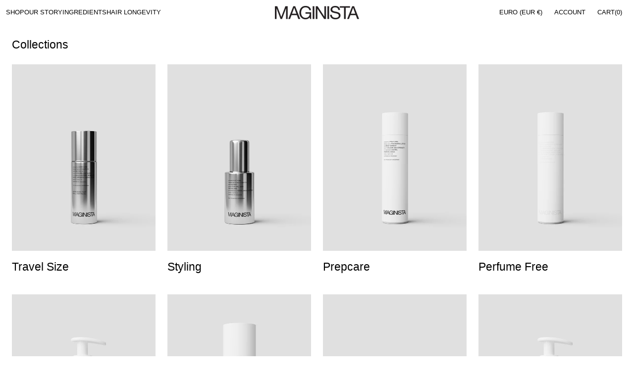

--- FILE ---
content_type: text/html; charset=utf-8
request_url: https://maginista.com/products/
body_size: 35315
content:
<!doctype html>
<html class="no-js" lang="en" data-scheme="light">
  <head>
    <script type="application/vnd.locksmith+json" data-locksmith>{"version":"v254","locked":false,"initialized":true,"scope":"list-collections","access_granted":true,"access_denied":false,"requires_customer":false,"manual_lock":false,"remote_lock":false,"has_timeout":false,"remote_rendered":null,"hide_resource":false,"hide_links_to_resource":false,"transparent":true,"locks":{"all":[],"opened":[]},"keys":[],"keys_signature":"ff426c404a9060c7326a949d1765ef8fbcfbbd99d857299d2bb23b72494ebc8f","state":{"template":"list-collections","theme":142039089352,"product":null,"collection":null,"page":null,"blog":null,"article":null,"app":null},"now":1768983696,"path":"\/collections","locale_root_url":"\/","canonical_url":"https:\/\/maginista.com\/collections","customer_id":null,"customer_id_signature":"ff426c404a9060c7326a949d1765ef8fbcfbbd99d857299d2bb23b72494ebc8f","cart":null}</script><script data-locksmith>!function(){undefined;!function(){var s=window.Locksmith={},e=document.querySelector('script[type="application/vnd.locksmith+json"]'),n=e&&e.innerHTML;if(s.state={},s.util={},s.loading=!1,n)try{s.state=JSON.parse(n)}catch(d){}if(document.addEventListener&&document.querySelector){var o,a,i,t=[76,79,67,75,83,77,73,84,72,49,49],c=function(){a=t.slice(0)},l="style",r=function(e){e&&27!==e.keyCode&&"click"!==e.type||(document.removeEventListener("keydown",r),document.removeEventListener("click",r),o&&document.body.removeChild(o),o=null)};c(),document.addEventListener("keyup",function(e){if(e.keyCode===a[0]){if(clearTimeout(i),a.shift(),0<a.length)return void(i=setTimeout(c,1e3));c(),r(),(o=document.createElement("div"))[l].width="50%",o[l].maxWidth="1000px",o[l].height="85%",o[l].border="1px rgba(0, 0, 0, 0.2) solid",o[l].background="rgba(255, 255, 255, 0.99)",o[l].borderRadius="4px",o[l].position="fixed",o[l].top="50%",o[l].left="50%",o[l].transform="translateY(-50%) translateX(-50%)",o[l].boxShadow="0 2px 5px rgba(0, 0, 0, 0.3), 0 0 100vh 100vw rgba(0, 0, 0, 0.5)",o[l].zIndex="2147483645";var t=document.createElement("textarea");t.value=JSON.stringify(JSON.parse(n),null,2),t[l].border="none",t[l].display="block",t[l].boxSizing="border-box",t[l].width="100%",t[l].height="100%",t[l].background="transparent",t[l].padding="22px",t[l].fontFamily="monospace",t[l].fontSize="14px",t[l].color="#333",t[l].resize="none",t[l].outline="none",t.readOnly=!0,o.appendChild(t),document.body.appendChild(o),t.addEventListener("click",function(e){e.stopImmediatePropagation()}),t.select(),document.addEventListener("keydown",r),document.addEventListener("click",r)}})}s.isEmbedded=-1!==window.location.search.indexOf("_ab=0&_fd=0&_sc=1"),s.path=s.state.path||window.location.pathname,s.basePath=s.state.locale_root_url.concat("/apps/locksmith").replace(/^\/\//,"/"),s.reloading=!1,s.util.console=window.console||{log:function(){},error:function(){}},s.util.makeUrl=function(e,t){var n,o=s.basePath+e,a=[],i=s.cache();for(n in i)a.push(n+"="+encodeURIComponent(i[n]));for(n in t)a.push(n+"="+encodeURIComponent(t[n]));return s.state.customer_id&&(a.push("customer_id="+encodeURIComponent(s.state.customer_id)),a.push("customer_id_signature="+encodeURIComponent(s.state.customer_id_signature))),o+=(-1===o.indexOf("?")?"?":"&")+a.join("&")},s._initializeCallbacks=[],s.on=function(e,t){if("initialize"!==e)throw'Locksmith.on() currently only supports the "initialize" event';s._initializeCallbacks.push(t)},s.initializeSession=function(e){if(!s.isEmbedded){var t=!1,n=!0,o=!0;(e=e||{}).silent&&(o=n=!(t=!0)),s.ping({silent:t,spinner:n,reload:o,callback:function(){s._initializeCallbacks.forEach(function(e){e()})}})}},s.cache=function(e){var t={};try{var n=function a(e){return(document.cookie.match("(^|; )"+e+"=([^;]*)")||0)[2]};t=JSON.parse(decodeURIComponent(n("locksmith-params")||"{}"))}catch(d){}if(e){for(var o in e)t[o]=e[o];document.cookie="locksmith-params=; expires=Thu, 01 Jan 1970 00:00:00 GMT; path=/",document.cookie="locksmith-params="+encodeURIComponent(JSON.stringify(t))+"; path=/"}return t},s.cache.cart=s.state.cart,s.cache.cartLastSaved=null,s.params=s.cache(),s.util.reload=function(){s.reloading=!0;try{window.location.href=window.location.href.replace(/#.*/,"")}catch(d){s.util.console.error("Preferred reload method failed",d),window.location.reload()}},s.cache.saveCart=function(e){if(!s.cache.cart||s.cache.cart===s.cache.cartLastSaved)return e?e():null;var t=s.cache.cartLastSaved;s.cache.cartLastSaved=s.cache.cart,fetch("/cart/update.js",{method:"POST",headers:{"Content-Type":"application/json",Accept:"application/json"},body:JSON.stringify({attributes:{locksmith:s.cache.cart}})}).then(function(e){if(!e.ok)throw new Error("Cart update failed: "+e.status);return e.json()}).then(function(){e&&e()})["catch"](function(e){if(s.cache.cartLastSaved=t,!s.reloading)throw e})},s.util.spinnerHTML='<style>body{background:#FFF}@keyframes spin{from{transform:rotate(0deg)}to{transform:rotate(360deg)}}#loading{display:flex;width:100%;height:50vh;color:#777;align-items:center;justify-content:center}#loading .spinner{display:block;animation:spin 600ms linear infinite;position:relative;width:50px;height:50px}#loading .spinner-ring{stroke:currentColor;stroke-dasharray:100%;stroke-width:2px;stroke-linecap:round;fill:none}</style><div id="loading"><div class="spinner"><svg width="100%" height="100%"><svg preserveAspectRatio="xMinYMin"><circle class="spinner-ring" cx="50%" cy="50%" r="45%"></circle></svg></svg></div></div>',s.util.clobberBody=function(e){document.body.innerHTML=e},s.util.clobberDocument=function(e){e.responseText&&(e=e.responseText),document.documentElement&&document.removeChild(document.documentElement);var t=document.open("text/html","replace");t.writeln(e),t.close(),setTimeout(function(){var e=t.querySelector("[autofocus]");e&&e.focus()},100)},s.util.serializeForm=function(e){if(e&&"FORM"===e.nodeName){var t,n,o={};for(t=e.elements.length-1;0<=t;t-=1)if(""!==e.elements[t].name)switch(e.elements[t].nodeName){case"INPUT":switch(e.elements[t].type){default:case"text":case"hidden":case"password":case"button":case"reset":case"submit":o[e.elements[t].name]=e.elements[t].value;break;case"checkbox":case"radio":e.elements[t].checked&&(o[e.elements[t].name]=e.elements[t].value);break;case"file":}break;case"TEXTAREA":o[e.elements[t].name]=e.elements[t].value;break;case"SELECT":switch(e.elements[t].type){case"select-one":o[e.elements[t].name]=e.elements[t].value;break;case"select-multiple":for(n=e.elements[t].options.length-1;0<=n;n-=1)e.elements[t].options[n].selected&&(o[e.elements[t].name]=e.elements[t].options[n].value)}break;case"BUTTON":switch(e.elements[t].type){case"reset":case"submit":case"button":o[e.elements[t].name]=e.elements[t].value}}return o}},s.util.on=function(e,i,s,t){t=t||document;var c="locksmith-"+e+i,n=function(e){var t=e.target,n=e.target.parentElement,o=t&&t.className&&(t.className.baseVal||t.className)||"",a=n&&n.className&&(n.className.baseVal||n.className)||"";("string"==typeof o&&-1!==o.split(/\s+/).indexOf(i)||"string"==typeof a&&-1!==a.split(/\s+/).indexOf(i))&&!e[c]&&(e[c]=!0,s(e))};t.attachEvent?t.attachEvent(e,n):t.addEventListener(e,n,!1)},s.util.enableActions=function(e){s.util.on("click","locksmith-action",function(e){e.preventDefault();var t=e.target;t.dataset.confirmWith&&!confirm(t.dataset.confirmWith)||(t.disabled=!0,t.innerText=t.dataset.disableWith,s.post("/action",t.dataset.locksmithParams,{spinner:!1,type:"text",success:function(e){(e=JSON.parse(e.responseText)).message&&alert(e.message),s.util.reload()}}))},e)},s.util.inject=function(e,t){var n=["data","locksmith","append"];if(-1!==t.indexOf(n.join("-"))){var o=document.createElement("div");o.innerHTML=t,e.appendChild(o)}else e.innerHTML=t;var a,i,s=e.querySelectorAll("script");for(i=0;i<s.length;++i){a=s[i];var c=document.createElement("script");if(a.type&&(c.type=a.type),a.src)c.src=a.src;else{var l=document.createTextNode(a.innerHTML);c.appendChild(l)}e.appendChild(c)}var r=e.querySelector("[autofocus]");r&&r.focus()},s.post=function(e,t,n){!1!==(n=n||{}).spinner&&s.util.clobberBody(s.util.spinnerHTML);var o={};n.container===document?(o.layout=1,n.success=function(e){s.util.clobberDocument(e)}):n.container&&(o.layout=0,n.success=function(e){var t=document.getElementById(n.container);s.util.inject(t,e),t.id===t.firstChild.id&&t.parentElement.replaceChild(t.firstChild,t)}),n.form_type&&(t.form_type=n.form_type),n.include_layout_classes!==undefined&&(t.include_layout_classes=n.include_layout_classes),n.lock_id!==undefined&&(t.lock_id=n.lock_id),s.loading=!0;var a=s.util.makeUrl(e,o),i="json"===n.type||"text"===n.type;fetch(a,{method:"POST",headers:{"Content-Type":"application/json",Accept:i?"application/json":"text/html"},body:JSON.stringify(t)}).then(function(e){if(!e.ok)throw new Error("Request failed: "+e.status);return e.text()}).then(function(e){var t=n.success||s.util.clobberDocument;t(i?{responseText:e}:e)})["catch"](function(e){if(!s.reloading)if("dashboard.weglot.com"!==window.location.host){if(!n.silent)throw alert("Something went wrong! Please refresh and try again."),e;console.error(e)}else console.error(e)})["finally"](function(){s.loading=!1})},s.postResource=function(e,t){e.path=s.path,e.search=window.location.search,e.state=s.state,e.passcode&&(e.passcode=e.passcode.trim()),e.email&&(e.email=e.email.trim()),e.state.cart=s.cache.cart,e.locksmith_json=s.jsonTag,e.locksmith_json_signature=s.jsonTagSignature,s.post("/resource",e,t)},s.ping=function(e){if(!s.isEmbedded){e=e||{};var t=function(){e.reload?s.util.reload():"function"==typeof e.callback&&e.callback()};s.post("/ping",{path:s.path,search:window.location.search,state:s.state},{spinner:!!e.spinner,silent:"undefined"==typeof e.silent||e.silent,type:"text",success:function(e){e&&e.responseText?((e=JSON.parse(e.responseText)).messages&&0<e.messages.length&&s.showMessages(e.messages),e.cart&&s.cache.cart!==e.cart?(s.cache.cart=e.cart,s.cache.saveCart(function(){t(),e.cart&&e.cart.match(/^.+:/)&&s.util.reload()})):t()):console.error("[Locksmith] Invalid result in ping callback:",e)}})}},s.timeoutMonitor=function(){var e=s.cache.cart;s.ping({callback:function(){e!==s.cache.cart||setTimeout(function(){s.timeoutMonitor()},6e4)}})},s.showMessages=function(e){var t=document.createElement("div");t.style.position="fixed",t.style.left=0,t.style.right=0,t.style.bottom="-50px",t.style.opacity=0,t.style.background="#191919",t.style.color="#ddd",t.style.transition="bottom 0.2s, opacity 0.2s",t.style.zIndex=999999,t.innerHTML="        <style>          .locksmith-ab .locksmith-b { display: none; }          .locksmith-ab.toggled .locksmith-b { display: flex; }          .locksmith-ab.toggled .locksmith-a { display: none; }          .locksmith-flex { display: flex; flex-wrap: wrap; justify-content: space-between; align-items: center; padding: 10px 20px; }          .locksmith-message + .locksmith-message { border-top: 1px #555 solid; }          .locksmith-message a { color: inherit; font-weight: bold; }          .locksmith-message a:hover { color: inherit; opacity: 0.8; }          a.locksmith-ab-toggle { font-weight: inherit; text-decoration: underline; }          .locksmith-text { flex-grow: 1; }          .locksmith-cta { flex-grow: 0; text-align: right; }          .locksmith-cta button { transform: scale(0.8); transform-origin: left; }          .locksmith-cta > * { display: block; }          .locksmith-cta > * + * { margin-top: 10px; }          .locksmith-message a.locksmith-close { flex-grow: 0; text-decoration: none; margin-left: 15px; font-size: 30px; font-family: monospace; display: block; padding: 2px 10px; }                    @media screen and (max-width: 600px) {            .locksmith-wide-only { display: none !important; }            .locksmith-flex { padding: 0 15px; }            .locksmith-flex > * { margin-top: 5px; margin-bottom: 5px; }            .locksmith-cta { text-align: left; }          }                    @media screen and (min-width: 601px) {            .locksmith-narrow-only { display: none !important; }          }        </style>      "+e.map(function(e){return'<div class="locksmith-message">'+e+"</div>"}).join(""),document.body.appendChild(t),document.body.style.position="relative",document.body.parentElement.style.paddingBottom=t.offsetHeight+"px",setTimeout(function(){t.style.bottom=0,t.style.opacity=1},50),s.util.on("click","locksmith-ab-toggle",function(e){e.preventDefault();for(var t=e.target.parentElement;-1===t.className.split(" ").indexOf("locksmith-ab");)t=t.parentElement;-1!==t.className.split(" ").indexOf("toggled")?t.className=t.className.replace("toggled",""):t.className=t.className+" toggled"}),s.util.enableActions(t)}}()}();</script>
      <script data-locksmith>Locksmith.cache.cart=null</script>

  <script data-locksmith>Locksmith.jsonTag="{\"version\":\"v254\",\"locked\":false,\"initialized\":true,\"scope\":\"list-collections\",\"access_granted\":true,\"access_denied\":false,\"requires_customer\":false,\"manual_lock\":false,\"remote_lock\":false,\"has_timeout\":false,\"remote_rendered\":null,\"hide_resource\":false,\"hide_links_to_resource\":false,\"transparent\":true,\"locks\":{\"all\":[],\"opened\":[]},\"keys\":[],\"keys_signature\":\"ff426c404a9060c7326a949d1765ef8fbcfbbd99d857299d2bb23b72494ebc8f\",\"state\":{\"template\":\"list-collections\",\"theme\":142039089352,\"product\":null,\"collection\":null,\"page\":null,\"blog\":null,\"article\":null,\"app\":null},\"now\":1768983696,\"path\":\"\\\/collections\",\"locale_root_url\":\"\\\/\",\"canonical_url\":\"https:\\\/\\\/maginista.com\\\/collections\",\"customer_id\":null,\"customer_id_signature\":\"ff426c404a9060c7326a949d1765ef8fbcfbbd99d857299d2bb23b72494ebc8f\",\"cart\":null}";Locksmith.jsonTagSignature="0c35d379ad4cf036c0471bca3c9b8aa00347b4af265a34f9ba30d89ff915bdfe"</script>
    <meta charset="utf-8">
    <meta http-equiv="X-UA-Compatible" content="IE=edge">
    <meta name="viewport" content="width=device-width,initial-scale=1">
    <meta name="theme-color" content="">
    <link rel="canonical" href="https://maginista.com/collections">
    <link rel="preconnect" href="https://cdn.shopify.com" crossorigin><link rel="icon" type="image/png" href="//maginista.com/cdn/shop/files/Favicon.png?crop=center&height=32&v=1730715759&width=32"><title>Collections</title>

    
<meta name="description" content="Maginista is a Nordic Culture Luxury Beauty Brand founded in Copenhagen in 2018 by Kira &amp; Mark, with an ambition to educate and inspire everybody who wants to listen! Haircare products from a performance, health and environmental prospective in an honest and respectful way, combining knowledge and education.">


    

<meta property="og:site_name" content="MAGINISTA">
<meta property="og:url" content="https://maginista.com/collections"><meta property="og:title" content="Collections">
<meta property="og:type" content="website">
<meta property="og:description" content="Maginista is a Nordic Culture Luxury Beauty Brand founded in Copenhagen in 2018 by Kira &amp; Mark, with an ambition to educate and inspire everybody who wants to listen! Haircare products from a performance, health and environmental prospective in an honest and respectful way, combining knowledge and education.">
<meta name="twitter:card" content="summary_large_image"><meta name="twitter:title" content="Collections">
<meta name="twitter:description" content="Maginista is a Nordic Culture Luxury Beauty Brand founded in Copenhagen in 2018 by Kira &amp; Mark, with an ambition to educate and inspire everybody who wants to listen! Haircare products from a performance, health and environmental prospective in an honest and respectful way, combining knowledge and education.">


    <script src="//maginista.com/cdn/shop/t/7/assets/constants.js?v=37383056447335370521749221057" defer="defer"></script>
    <script src="//maginista.com/cdn/shop/t/7/assets/pubsub.js?v=34180055027472970951749221058" defer="defer"></script>
    <script src="//maginista.com/cdn/shop/t/7/assets/global.js?v=172391048408546857311749221058" defer="defer"></script>

    <script>window.performance && window.performance.mark && window.performance.mark('shopify.content_for_header.start');</script><meta id="shopify-digital-wallet" name="shopify-digital-wallet" content="/67014820040/digital_wallets/dialog">
<meta name="shopify-checkout-api-token" content="461454fb5b7134ebf42ba2d1dc3b6101">
<script async="async" src="/checkouts/internal/preloads.js?locale=en-DK"></script>
<link rel="preconnect" href="https://shop.app" crossorigin="anonymous">
<script async="async" src="https://shop.app/checkouts/internal/preloads.js?locale=en-DK&shop_id=67014820040" crossorigin="anonymous"></script>
<script id="apple-pay-shop-capabilities" type="application/json">{"shopId":67014820040,"countryCode":"DK","currencyCode":"EUR","merchantCapabilities":["supports3DS"],"merchantId":"gid:\/\/shopify\/Shop\/67014820040","merchantName":"MAGINISTA","requiredBillingContactFields":["postalAddress","email"],"requiredShippingContactFields":["postalAddress","email"],"shippingType":"shipping","supportedNetworks":["visa","maestro","masterCard","amex"],"total":{"type":"pending","label":"MAGINISTA","amount":"1.00"},"shopifyPaymentsEnabled":true,"supportsSubscriptions":true}</script>
<script id="shopify-features" type="application/json">{"accessToken":"461454fb5b7134ebf42ba2d1dc3b6101","betas":["rich-media-storefront-analytics"],"domain":"maginista.com","predictiveSearch":true,"shopId":67014820040,"locale":"en"}</script>
<script>var Shopify = Shopify || {};
Shopify.shop = "maginista.myshopify.com";
Shopify.locale = "en";
Shopify.currency = {"active":"EUR","rate":"1.0"};
Shopify.country = "DK";
Shopify.theme = {"name":"Updated copy of Madrid","id":142039089352,"schema_name":"Madrid","schema_version":"1.2.5","theme_store_id":2870,"role":"main"};
Shopify.theme.handle = "null";
Shopify.theme.style = {"id":null,"handle":null};
Shopify.cdnHost = "maginista.com/cdn";
Shopify.routes = Shopify.routes || {};
Shopify.routes.root = "/";</script>
<script type="module">!function(o){(o.Shopify=o.Shopify||{}).modules=!0}(window);</script>
<script>!function(o){function n(){var o=[];function n(){o.push(Array.prototype.slice.apply(arguments))}return n.q=o,n}var t=o.Shopify=o.Shopify||{};t.loadFeatures=n(),t.autoloadFeatures=n()}(window);</script>
<script>
  window.ShopifyPay = window.ShopifyPay || {};
  window.ShopifyPay.apiHost = "shop.app\/pay";
  window.ShopifyPay.redirectState = null;
</script>
<script id="shop-js-analytics" type="application/json">{"pageType":"list-collections"}</script>
<script defer="defer" async type="module" src="//maginista.com/cdn/shopifycloud/shop-js/modules/v2/client.init-shop-cart-sync_BdyHc3Nr.en.esm.js"></script>
<script defer="defer" async type="module" src="//maginista.com/cdn/shopifycloud/shop-js/modules/v2/chunk.common_Daul8nwZ.esm.js"></script>
<script type="module">
  await import("//maginista.com/cdn/shopifycloud/shop-js/modules/v2/client.init-shop-cart-sync_BdyHc3Nr.en.esm.js");
await import("//maginista.com/cdn/shopifycloud/shop-js/modules/v2/chunk.common_Daul8nwZ.esm.js");

  window.Shopify.SignInWithShop?.initShopCartSync?.({"fedCMEnabled":true,"windoidEnabled":true});

</script>
<script>
  window.Shopify = window.Shopify || {};
  if (!window.Shopify.featureAssets) window.Shopify.featureAssets = {};
  window.Shopify.featureAssets['shop-js'] = {"shop-cart-sync":["modules/v2/client.shop-cart-sync_QYOiDySF.en.esm.js","modules/v2/chunk.common_Daul8nwZ.esm.js"],"init-fed-cm":["modules/v2/client.init-fed-cm_DchLp9rc.en.esm.js","modules/v2/chunk.common_Daul8nwZ.esm.js"],"shop-button":["modules/v2/client.shop-button_OV7bAJc5.en.esm.js","modules/v2/chunk.common_Daul8nwZ.esm.js"],"init-windoid":["modules/v2/client.init-windoid_DwxFKQ8e.en.esm.js","modules/v2/chunk.common_Daul8nwZ.esm.js"],"shop-cash-offers":["modules/v2/client.shop-cash-offers_DWtL6Bq3.en.esm.js","modules/v2/chunk.common_Daul8nwZ.esm.js","modules/v2/chunk.modal_CQq8HTM6.esm.js"],"shop-toast-manager":["modules/v2/client.shop-toast-manager_CX9r1SjA.en.esm.js","modules/v2/chunk.common_Daul8nwZ.esm.js"],"init-shop-email-lookup-coordinator":["modules/v2/client.init-shop-email-lookup-coordinator_UhKnw74l.en.esm.js","modules/v2/chunk.common_Daul8nwZ.esm.js"],"pay-button":["modules/v2/client.pay-button_DzxNnLDY.en.esm.js","modules/v2/chunk.common_Daul8nwZ.esm.js"],"avatar":["modules/v2/client.avatar_BTnouDA3.en.esm.js"],"init-shop-cart-sync":["modules/v2/client.init-shop-cart-sync_BdyHc3Nr.en.esm.js","modules/v2/chunk.common_Daul8nwZ.esm.js"],"shop-login-button":["modules/v2/client.shop-login-button_D8B466_1.en.esm.js","modules/v2/chunk.common_Daul8nwZ.esm.js","modules/v2/chunk.modal_CQq8HTM6.esm.js"],"init-customer-accounts-sign-up":["modules/v2/client.init-customer-accounts-sign-up_C8fpPm4i.en.esm.js","modules/v2/client.shop-login-button_D8B466_1.en.esm.js","modules/v2/chunk.common_Daul8nwZ.esm.js","modules/v2/chunk.modal_CQq8HTM6.esm.js"],"init-shop-for-new-customer-accounts":["modules/v2/client.init-shop-for-new-customer-accounts_CVTO0Ztu.en.esm.js","modules/v2/client.shop-login-button_D8B466_1.en.esm.js","modules/v2/chunk.common_Daul8nwZ.esm.js","modules/v2/chunk.modal_CQq8HTM6.esm.js"],"init-customer-accounts":["modules/v2/client.init-customer-accounts_dRgKMfrE.en.esm.js","modules/v2/client.shop-login-button_D8B466_1.en.esm.js","modules/v2/chunk.common_Daul8nwZ.esm.js","modules/v2/chunk.modal_CQq8HTM6.esm.js"],"shop-follow-button":["modules/v2/client.shop-follow-button_CkZpjEct.en.esm.js","modules/v2/chunk.common_Daul8nwZ.esm.js","modules/v2/chunk.modal_CQq8HTM6.esm.js"],"lead-capture":["modules/v2/client.lead-capture_BntHBhfp.en.esm.js","modules/v2/chunk.common_Daul8nwZ.esm.js","modules/v2/chunk.modal_CQq8HTM6.esm.js"],"checkout-modal":["modules/v2/client.checkout-modal_CfxcYbTm.en.esm.js","modules/v2/chunk.common_Daul8nwZ.esm.js","modules/v2/chunk.modal_CQq8HTM6.esm.js"],"shop-login":["modules/v2/client.shop-login_Da4GZ2H6.en.esm.js","modules/v2/chunk.common_Daul8nwZ.esm.js","modules/v2/chunk.modal_CQq8HTM6.esm.js"],"payment-terms":["modules/v2/client.payment-terms_MV4M3zvL.en.esm.js","modules/v2/chunk.common_Daul8nwZ.esm.js","modules/v2/chunk.modal_CQq8HTM6.esm.js"]};
</script>
<script id="__st">var __st={"a":67014820040,"offset":3600,"reqid":"b0c85eba-350b-4a4a-9e38-3fd3b4a018f8-1768983695","pageurl":"maginista.com\/products","u":"26147e1ce9c8","p":"collections"};</script>
<script>window.ShopifyPaypalV4VisibilityTracking = true;</script>
<script id="captcha-bootstrap">!function(){'use strict';const t='contact',e='account',n='new_comment',o=[[t,t],['blogs',n],['comments',n],[t,'customer']],c=[[e,'customer_login'],[e,'guest_login'],[e,'recover_customer_password'],[e,'create_customer']],r=t=>t.map((([t,e])=>`form[action*='/${t}']:not([data-nocaptcha='true']) input[name='form_type'][value='${e}']`)).join(','),a=t=>()=>t?[...document.querySelectorAll(t)].map((t=>t.form)):[];function s(){const t=[...o],e=r(t);return a(e)}const i='password',u='form_key',d=['recaptcha-v3-token','g-recaptcha-response','h-captcha-response',i],f=()=>{try{return window.sessionStorage}catch{return}},m='__shopify_v',_=t=>t.elements[u];function p(t,e,n=!1){try{const o=window.sessionStorage,c=JSON.parse(o.getItem(e)),{data:r}=function(t){const{data:e,action:n}=t;return t[m]||n?{data:e,action:n}:{data:t,action:n}}(c);for(const[e,n]of Object.entries(r))t.elements[e]&&(t.elements[e].value=n);n&&o.removeItem(e)}catch(o){console.error('form repopulation failed',{error:o})}}const l='form_type',E='cptcha';function T(t){t.dataset[E]=!0}const w=window,h=w.document,L='Shopify',v='ce_forms',y='captcha';let A=!1;((t,e)=>{const n=(g='f06e6c50-85a8-45c8-87d0-21a2b65856fe',I='https://cdn.shopify.com/shopifycloud/storefront-forms-hcaptcha/ce_storefront_forms_captcha_hcaptcha.v1.5.2.iife.js',D={infoText:'Protected by hCaptcha',privacyText:'Privacy',termsText:'Terms'},(t,e,n)=>{const o=w[L][v],c=o.bindForm;if(c)return c(t,g,e,D).then(n);var r;o.q.push([[t,g,e,D],n]),r=I,A||(h.body.append(Object.assign(h.createElement('script'),{id:'captcha-provider',async:!0,src:r})),A=!0)});var g,I,D;w[L]=w[L]||{},w[L][v]=w[L][v]||{},w[L][v].q=[],w[L][y]=w[L][y]||{},w[L][y].protect=function(t,e){n(t,void 0,e),T(t)},Object.freeze(w[L][y]),function(t,e,n,w,h,L){const[v,y,A,g]=function(t,e,n){const i=e?o:[],u=t?c:[],d=[...i,...u],f=r(d),m=r(i),_=r(d.filter((([t,e])=>n.includes(e))));return[a(f),a(m),a(_),s()]}(w,h,L),I=t=>{const e=t.target;return e instanceof HTMLFormElement?e:e&&e.form},D=t=>v().includes(t);t.addEventListener('submit',(t=>{const e=I(t);if(!e)return;const n=D(e)&&!e.dataset.hcaptchaBound&&!e.dataset.recaptchaBound,o=_(e),c=g().includes(e)&&(!o||!o.value);(n||c)&&t.preventDefault(),c&&!n&&(function(t){try{if(!f())return;!function(t){const e=f();if(!e)return;const n=_(t);if(!n)return;const o=n.value;o&&e.removeItem(o)}(t);const e=Array.from(Array(32),(()=>Math.random().toString(36)[2])).join('');!function(t,e){_(t)||t.append(Object.assign(document.createElement('input'),{type:'hidden',name:u})),t.elements[u].value=e}(t,e),function(t,e){const n=f();if(!n)return;const o=[...t.querySelectorAll(`input[type='${i}']`)].map((({name:t})=>t)),c=[...d,...o],r={};for(const[a,s]of new FormData(t).entries())c.includes(a)||(r[a]=s);n.setItem(e,JSON.stringify({[m]:1,action:t.action,data:r}))}(t,e)}catch(e){console.error('failed to persist form',e)}}(e),e.submit())}));const S=(t,e)=>{t&&!t.dataset[E]&&(n(t,e.some((e=>e===t))),T(t))};for(const o of['focusin','change'])t.addEventListener(o,(t=>{const e=I(t);D(e)&&S(e,y())}));const B=e.get('form_key'),M=e.get(l),P=B&&M;t.addEventListener('DOMContentLoaded',(()=>{const t=y();if(P)for(const e of t)e.elements[l].value===M&&p(e,B);[...new Set([...A(),...v().filter((t=>'true'===t.dataset.shopifyCaptcha))])].forEach((e=>S(e,t)))}))}(h,new URLSearchParams(w.location.search),n,t,e,['guest_login'])})(!0,!0)}();</script>
<script integrity="sha256-4kQ18oKyAcykRKYeNunJcIwy7WH5gtpwJnB7kiuLZ1E=" data-source-attribution="shopify.loadfeatures" defer="defer" src="//maginista.com/cdn/shopifycloud/storefront/assets/storefront/load_feature-a0a9edcb.js" crossorigin="anonymous"></script>
<script crossorigin="anonymous" defer="defer" src="//maginista.com/cdn/shopifycloud/storefront/assets/shopify_pay/storefront-65b4c6d7.js?v=20250812"></script>
<script data-source-attribution="shopify.dynamic_checkout.dynamic.init">var Shopify=Shopify||{};Shopify.PaymentButton=Shopify.PaymentButton||{isStorefrontPortableWallets:!0,init:function(){window.Shopify.PaymentButton.init=function(){};var t=document.createElement("script");t.src="https://maginista.com/cdn/shopifycloud/portable-wallets/latest/portable-wallets.en.js",t.type="module",document.head.appendChild(t)}};
</script>
<script data-source-attribution="shopify.dynamic_checkout.buyer_consent">
  function portableWalletsHideBuyerConsent(e){var t=document.getElementById("shopify-buyer-consent"),n=document.getElementById("shopify-subscription-policy-button");t&&n&&(t.classList.add("hidden"),t.setAttribute("aria-hidden","true"),n.removeEventListener("click",e))}function portableWalletsShowBuyerConsent(e){var t=document.getElementById("shopify-buyer-consent"),n=document.getElementById("shopify-subscription-policy-button");t&&n&&(t.classList.remove("hidden"),t.removeAttribute("aria-hidden"),n.addEventListener("click",e))}window.Shopify?.PaymentButton&&(window.Shopify.PaymentButton.hideBuyerConsent=portableWalletsHideBuyerConsent,window.Shopify.PaymentButton.showBuyerConsent=portableWalletsShowBuyerConsent);
</script>
<script data-source-attribution="shopify.dynamic_checkout.cart.bootstrap">document.addEventListener("DOMContentLoaded",(function(){function t(){return document.querySelector("shopify-accelerated-checkout-cart, shopify-accelerated-checkout")}if(t())Shopify.PaymentButton.init();else{new MutationObserver((function(e,n){t()&&(Shopify.PaymentButton.init(),n.disconnect())})).observe(document.body,{childList:!0,subtree:!0})}}));
</script>
<script id='scb4127' type='text/javascript' async='' src='https://maginista.com/cdn/shopifycloud/privacy-banner/storefront-banner.js'></script><link id="shopify-accelerated-checkout-styles" rel="stylesheet" media="screen" href="https://maginista.com/cdn/shopifycloud/portable-wallets/latest/accelerated-checkout-backwards-compat.css" crossorigin="anonymous">
<style id="shopify-accelerated-checkout-cart">
        #shopify-buyer-consent {
  margin-top: 1em;
  display: inline-block;
  width: 100%;
}

#shopify-buyer-consent.hidden {
  display: none;
}

#shopify-subscription-policy-button {
  background: none;
  border: none;
  padding: 0;
  text-decoration: underline;
  font-size: inherit;
  cursor: pointer;
}

#shopify-subscription-policy-button::before {
  box-shadow: none;
}

      </style>
<script id="sections-script" data-sections="header" defer="defer" src="//maginista.com/cdn/shop/t/7/compiled_assets/scripts.js?v=2008"></script>
<script>window.performance && window.performance.mark && window.performance.mark('shopify.content_for_header.end');</script>


    <style data-shopify>
          
          
          
          
          
          
          
          
          
          
          
          
          
          
          
          
          

          
        :root,
          	[data-scheme=light] .color-background-1 {
          		--color-background: 255,255,255;
              --color-background-secondary: 245,245,245;
          		
          			--gradient-background: #ffffff;
          		
          		--color-foreground: 0, 0, 0;
          		--color-foreground-secondary: 77, 77, 77;
          		--color-foreground-title: 0, 0, 0;

          		--color-button-text: 249, 249, 249;
          		--color-button-text-hover: 249, 249, 249;
          		--color-button: 0, 0, 0;
          		--color-button-hover: 40, 40, 40;

          		--color-button-secondary: 235, 235, 235;
          		--color-button-secondary-hover: 238, 238, 238;
          		--color-button-secondary-text: 0, 0, 0;
          		--color-button-secondary-text-hover: 0, 0, 0;

          		--color-button-tertiary-text: 0, 0, 0;
          		--color-button-tertiary-text-hover: 255, 255, 255;
          		--color-button-tertiary: 0, 0, 0;
          		--color-button-tertiary-hover: 0, 0, 0;

          		--color-overlay: 0, 0, 0;
          		--color-border-input: 204, 204, 204;
          		--color-border-input-hover: 128, 128, 128;
          		--color-background-input: 255, 255, 255;
          		--color-border: 225, 225, 225;
          	}
          	@media (prefers-color-scheme: light) {
        	:root,
          		[data-scheme=auto] .color-background-1 {
          			--color-background: 255,255,255;
                --color-background-secondaryu: 245,245,245;
          			
          				--gradient-background: #ffffff;
          			
          			--color-foreground: 0, 0, 0;
          			--color-foreground-secondary: 77, 77, 77;
          			--color-foreground-title: 0, 0, 0;

          			--color-button-text: 249, 249, 249;
          			--color-button-text-hover: 249, 249, 249;
          			--color-button: 0, 0, 0;
          			--color-button-hover: 40, 40, 40;

          			--color-button-secondary: 235, 235, 235;
          			--color-button-secondary-hover: 238, 238, 238;
          			--color-button-secondary-text: 0, 0, 0;
          			--color-button-secondary-text-hover: 0, 0, 0;

          			--color-button-tertiary-text: 0, 0, 0;
          			--color-button-tertiary-text-hover: 255, 255, 255;
          			--color-button-tertiary: 0, 0, 0;
          			--color-button-tertiary-hover: 0, 0, 0;

          			--color-overlay: 0, 0, 0;
          			--color-border-input: 204, 204, 204;
          			--color-border-input-hover: 128, 128, 128;
          			--color-background-input: 255, 255, 255;
          			--color-border: 225, 225, 225;
          		}
          	}
          
        
          	[data-scheme=light] .color-background-2 {
          		--color-background: 40,40,40;
              --color-background-secondary: 31,31,31;
          		
          			--gradient-background: #282828;
          		
          		--color-foreground: 255, 255, 255;
          		--color-foreground-secondary: 169, 169, 169;
          		--color-foreground-title: 255, 255, 255;

          		--color-button-text: 0, 0, 0;
          		--color-button-text-hover: 0, 0, 0;
          		--color-button: 255, 255, 255;
          		--color-button-hover: 238, 238, 238;

          		--color-button-secondary: 0, 0, 0;
          		--color-button-secondary-hover: 40, 40, 40;
          		--color-button-secondary-text: 255, 255, 255;
          		--color-button-secondary-text-hover: 255, 255, 255;

          		--color-button-tertiary-text: 255, 255, 255;
          		--color-button-tertiary-text-hover: 0, 0, 0;
          		--color-button-tertiary: 255, 255, 255;
          		--color-button-tertiary-hover: 255, 255, 255;

          		--color-overlay: 0, 0, 0;
          		--color-border-input: 62, 62, 62;
          		--color-border-input-hover: 62, 62, 62;
          		--color-background-input: 53, 53, 53;
          		--color-border: 222, 217, 212;
          	}
          	@media (prefers-color-scheme: light) {
        	
          		[data-scheme=auto] .color-background-2 {
          			--color-background: 40,40,40;
                --color-background-secondaryu: 31,31,31;
          			
          				--gradient-background: #282828;
          			
          			--color-foreground: 255, 255, 255;
          			--color-foreground-secondary: 169, 169, 169;
          			--color-foreground-title: 255, 255, 255;

          			--color-button-text: 0, 0, 0;
          			--color-button-text-hover: 0, 0, 0;
          			--color-button: 255, 255, 255;
          			--color-button-hover: 238, 238, 238;

          			--color-button-secondary: 0, 0, 0;
          			--color-button-secondary-hover: 40, 40, 40;
          			--color-button-secondary-text: 255, 255, 255;
          			--color-button-secondary-text-hover: 255, 255, 255;

          			--color-button-tertiary-text: 255, 255, 255;
          			--color-button-tertiary-text-hover: 0, 0, 0;
          			--color-button-tertiary: 255, 255, 255;
          			--color-button-tertiary-hover: 255, 255, 255;

          			--color-overlay: 0, 0, 0;
          			--color-border-input: 62, 62, 62;
          			--color-border-input-hover: 62, 62, 62;
          			--color-background-input: 53, 53, 53;
          			--color-border: 222, 217, 212;
          		}
          	}
          
        
          	[data-scheme=light] .color-scheme-de0ccd37-5ccf-4f4b-9020-ebe0999c765b {
          		--color-background: 0,0,0;
              --color-background-secondary: 245,245,245;
          		
          			--gradient-background: #000000;
          		
          		--color-foreground: 255, 255, 255;
          		--color-foreground-secondary: 255, 255, 255;
          		--color-foreground-title: 255, 255, 255;

          		--color-button-text: 249, 249, 249;
          		--color-button-text-hover: 249, 249, 249;
          		--color-button: 0, 0, 0;
          		--color-button-hover: 40, 40, 40;

          		--color-button-secondary: 235, 235, 235;
          		--color-button-secondary-hover: 238, 238, 238;
          		--color-button-secondary-text: 0, 0, 0;
          		--color-button-secondary-text-hover: 0, 0, 0;

          		--color-button-tertiary-text: 0, 0, 0;
          		--color-button-tertiary-text-hover: 255, 255, 255;
          		--color-button-tertiary: 0, 0, 0;
          		--color-button-tertiary-hover: 0, 0, 0;

          		--color-overlay: 0, 0, 0;
          		--color-border-input: 204, 204, 204;
          		--color-border-input-hover: 128, 128, 128;
          		--color-background-input: 255, 255, 255;
          		--color-border: 225, 225, 225;
          	}
          	@media (prefers-color-scheme: light) {
        	
          		[data-scheme=auto] .color-scheme-de0ccd37-5ccf-4f4b-9020-ebe0999c765b {
          			--color-background: 0,0,0;
                --color-background-secondaryu: 245,245,245;
          			
          				--gradient-background: #000000;
          			
          			--color-foreground: 255, 255, 255;
          			--color-foreground-secondary: 255, 255, 255;
          			--color-foreground-title: 255, 255, 255;

          			--color-button-text: 249, 249, 249;
          			--color-button-text-hover: 249, 249, 249;
          			--color-button: 0, 0, 0;
          			--color-button-hover: 40, 40, 40;

          			--color-button-secondary: 235, 235, 235;
          			--color-button-secondary-hover: 238, 238, 238;
          			--color-button-secondary-text: 0, 0, 0;
          			--color-button-secondary-text-hover: 0, 0, 0;

          			--color-button-tertiary-text: 0, 0, 0;
          			--color-button-tertiary-text-hover: 255, 255, 255;
          			--color-button-tertiary: 0, 0, 0;
          			--color-button-tertiary-hover: 0, 0, 0;

          			--color-overlay: 0, 0, 0;
          			--color-border-input: 204, 204, 204;
          			--color-border-input-hover: 128, 128, 128;
          			--color-background-input: 255, 255, 255;
          			--color-border: 225, 225, 225;
          		}
          	}
          
        
          	[data-scheme=light] .color-scheme-72b89bb5-d84b-47ac-b9ec-9a365da8c3d0 {
          		--color-background: 255,255,255;
              --color-background-secondary: 245,245,245;
          		
          			--gradient-background: #ffffff;
          		
          		--color-foreground: 0, 0, 0;
          		--color-foreground-secondary: 77, 77, 77;
          		--color-foreground-title: 0, 0, 0;

          		--color-button-text: 249, 249, 249;
          		--color-button-text-hover: 249, 249, 249;
          		--color-button: 0, 0, 0;
          		--color-button-hover: 40, 40, 40;

          		--color-button-secondary: 235, 235, 235;
          		--color-button-secondary-hover: 238, 238, 238;
          		--color-button-secondary-text: 0, 0, 0;
          		--color-button-secondary-text-hover: 0, 0, 0;

          		--color-button-tertiary-text: 0, 0, 0;
          		--color-button-tertiary-text-hover: 255, 255, 255;
          		--color-button-tertiary: 0, 0, 0;
          		--color-button-tertiary-hover: 0, 0, 0;

          		--color-overlay: 0, 0, 0;
          		--color-border-input: 204, 204, 204;
          		--color-border-input-hover: 128, 128, 128;
          		--color-background-input: 255, 255, 255;
          		--color-border: 225, 225, 225;
          	}
          	@media (prefers-color-scheme: light) {
        	
          		[data-scheme=auto] .color-scheme-72b89bb5-d84b-47ac-b9ec-9a365da8c3d0 {
          			--color-background: 255,255,255;
                --color-background-secondaryu: 245,245,245;
          			
          				--gradient-background: #ffffff;
          			
          			--color-foreground: 0, 0, 0;
          			--color-foreground-secondary: 77, 77, 77;
          			--color-foreground-title: 0, 0, 0;

          			--color-button-text: 249, 249, 249;
          			--color-button-text-hover: 249, 249, 249;
          			--color-button: 0, 0, 0;
          			--color-button-hover: 40, 40, 40;

          			--color-button-secondary: 235, 235, 235;
          			--color-button-secondary-hover: 238, 238, 238;
          			--color-button-secondary-text: 0, 0, 0;
          			--color-button-secondary-text-hover: 0, 0, 0;

          			--color-button-tertiary-text: 0, 0, 0;
          			--color-button-tertiary-text-hover: 255, 255, 255;
          			--color-button-tertiary: 0, 0, 0;
          			--color-button-tertiary-hover: 0, 0, 0;

          			--color-overlay: 0, 0, 0;
          			--color-border-input: 204, 204, 204;
          			--color-border-input-hover: 128, 128, 128;
          			--color-background-input: 255, 255, 255;
          			--color-border: 225, 225, 225;
          		}
          	}
          

          body, .color-background-1, .color-background-2, .color-scheme-de0ccd37-5ccf-4f4b-9020-ebe0999c765b, .color-scheme-72b89bb5-d84b-47ac-b9ec-9a365da8c3d0 {
          color: rgba(var(--color-foreground));
          /*background-color: rgb(var(--color-background));*/
          background: rgb(var(--color-background));
	        background: var(--gradient-background);
          background-attachment: fixed;
          }

          :root {
          	--announcement-height: 0px;
          	--header-height: 0px;
          	--breadcrumbs-height: 0px;

          	--spaced-section: 5rem;
						
						--border-radius-media: 0px;

          	--font-body-family: Helvetica, Arial, sans-serif;
          	--font-body-style: normal;
          	--font-body-weight: 400;

          	--font-body-scale: 1.25;
          	--font-body-second-scale: 1.25;
          	--font-body-line-height: 1.4;

          	--font-heading-family: Helvetica, Arial, sans-serif;
          	--font-heading-style: normal;
          	--font-heading-weight: 400;
          	--font-heading-letter-spacing: 0em;
          	--font-heading-line-height: 1.4;

          	--font-subtitle-family: Helvetica, Arial, sans-serif;
          	--font-subtitle-style: normal;
          	--font-subtitle-weight: 400;
          	--font-subtitle-text-transform: uppercase;
          	--font-subtitle-scale: 2.0;

          	--font-heading-h1-scale: 1.3;
          	--font-heading-h2-scale: 1.3;
          	--font-heading-h3-scale: 1.3;

          	--font-heading-card-family: Helvetica, Arial, sans-serif;
          	--font-heading-card-style: normal;
          	--font-heading-card-weight: 400;
          	--font-text-card-family: Helvetica, Arial, sans-serif;
          	--font-text-card-style: normal;
          	--font-text-card-weight: 400;
          	--font-heading-card-letter-spacing: -0.1em;


          	--font-heading-card-scale: 1.2;
          	--font-text-card-scale: 1.2;

          	--font-button-family: Helvetica, Arial, sans-serif;
          	--font-button-style: normal;
          	--font-button-weight: 400;
          	--font-button-text-transform: uppercase;
          	--font-button-scale: 1.4;

          	--font-button-family: Helvetica, Arial, sans-serif;
          	--font-button-style: normal;
          	--font-button-weight: 400;
          	--font-button-text-transform: uppercase;
          	--font-button-letter-spacing: 0em;
          	--font-subtitle-letter-spacing: 0em;;

          	--font-header-menu-family: Helvetica, Arial, sans-serif;
          	--font-header-menu-style: normal;
          	--font-header-menu-weight: 400;
          	--font-header-menu-scale: 1.4;
          	--font-header-menu-letter-spacing: 0em;
          	--font-header-menu-text-transform: uppercase;

          	--font-footer-menu-family: Helvetica, Arial, sans-serif;
          	--font-footer-menu-style: normal;
          	--font-footer-menu-weight: 400;
            --font-footer-menu-scale: 1.0;
            --font-footer-menu-letter-spacing: 1em;
          	--font-footer-menu-text-transform: uppercase;

          	--font-popups-heading-family: Helvetica, Arial, sans-serif;
            --font-popups-heading-style: normal;
            --font-popups-heading-weight: 400;
            --font-popups-text-family: Helvetica, Arial, sans-serif;
            --font-popups-text-style: normal;
            --font-popups-text-weight: 400;
            --font-popup-heading-scale: 1.2;
            --font-popup-desc-scale: 1.0;
            --font-popup-text-scale: 1.1;
            --font-notification-heading-scale: 1.0;
            --font-notification-text-scale: 1.0;

          	--border-radius-button: 0px;
          	--payment-terms-background-color: ;
          	--color-card-price-new: 0, 0, 0;
          	--color-card-price-old: 153, 153, 153;
            --color-badge-sale-background: 255, 255, 255;
		      	--color-badge-sale-text: 0, 0, 0;
            --color-badge-soldout-background: 255, 255, 255;
            --color-badge-soldout-text: 0, 0, 0;
            --color-badge-custom-background: 255, 255, 255;
            --color-badge-custom-text: 0, 0, 0;
            --color-product-card-slider-control: 0, 0, 0;
          }

          @media screen and (min-width: 990px) {
          	:root {
          		--spaced-section: 16rem;
          	}
          }

          *,
          *::before,
          *::after {
            box-sizing: inherit;
          }

          html {
            box-sizing: border-box;
            font-size: 10px;
            height: 100%;
          }

          body {
            position: relative;
            display: grid;
            grid-template-rows: auto auto 1fr auto;
            grid-template-columns: 100%;
            min-height: 100%;
            margin: 0;
            font-size: calc(var(--font-body-scale) * 1rem);
            line-height: var(--font-body-line-height);
            font-family: var(--font-body-family);
            font-style: var(--font-body-style);
            font-weight: var(--font-body-weight);
            overflow-x: hidden;
          }
          
    </style>
    <style data-shopify>
  
  [data-scheme=dark] .color-background-1 {
  	--color-background: 31, 31, 31;
  	--color-overlay: 0, 0, 0;
  	--gradient-background: rgb(31, 31, 31);
  	--color-foreground: 255, 255, 255;
  	--color-foreground-secondary: 169, 169, 169;
  	--color-foreground-title: 255, 255, 255;
  	--color-border-input: 53, 53, 53;
  	--color-border-input-hover: 80, 80, 80;
  	--color-background-input: 31, 31, 31;
  	--color-border: 90, 90, 90;
  	--color-announcement-bar: 0, 0, 0;
  	--color-announcement-bar-background-1: 0, 0, 0;
  	--color-link: 255, 255, 255;
  	--alpha-link: 0.5;
  	--color-button: 53, 53, 53;
  	--color-button-hover: 0, 0, 0;
  	--color-button-text: 255, 255, 255;
  	--color-button-text-hover: 255, 255, 255;
  	--color-button-secondary: 53, 53, 53;
  	--color-button-secondary-hover: 0, 0, 0;
  	--color-button-secondary-text: 255, 255, 255;
  	--color-button-secondary-text-hover: 255, 255, 255;
  	--color-button-tertiary: 255, 255, 255;
  	--color-button-tertiary-hover: 255, 255, 255;
  	--color-button-tertiary-text: 255, 255, 255;
  	--color-button-tertiary-text-hover: 0, 0, 0;
  	--alpha-button-background: 1;
  	--alpha-button-border: 1;
  	--color-social: 255, 255, 255;
  	--color-placeholder-input: 255, 255, 255;
  	--color-card-price-new: 255, 255, 255;
  	--color-card-price-old: 169, 169, 169;
  	--color-error-background: 0, 0, 0;
  	--color-title-text: 255, 255, 255;

		.product-popup-modal__content, 
		.drawer__inner, 
		.drawer .cart-item .quantity,
		#search-modal .search__content,
		#search-modal .search__input,
		#account-modal .account__content,
		.burger-menu__wrapper,
		.burger-menu__header,
		.burger-menu__submenu-inner,
		.banner-popup-modal__content,
		.quick-add-modal__content,
		.quick-add-modal .product__outer,
		.product__badge .badge
		{
			background: #2a2a2a;
		}

		.product-form__controls-group label.variant-swatch:hover,
		.product-form__controls-group input:checked:not(.disabled)+label.variant-swatch{
			border-color: #626262;
		}
  }
  @media (prefers-color-scheme: dark) {
  	[data-scheme=auto] .color-background-1 {
  		--color-background: 31, 31, 31;
  		--gradient-background: rgb(31, 31, 31);
  		--color-overlay: 0, 0, 0;
  		--color-foreground: 255, 255, 255;
  		--color-foreground-secondary: 169, 169, 169;
  		--color-foreground-title: 255, 255, 255;
  		--color-border-input: 53, 53, 53;
  		--color-border-input-hover: 10, 10, 10;
  		--color-background-input: 31, 31, 31;
  		--color-border: 90, 90, 90;
  		--color-announcement-bar: 0, 0, 0;
  		--color-announcement-bar-background-1: 0, 0, 0;
  		--color-link: 255, 255, 255;
  		--alpha-link: 0.5;
  		--color-button: 53, 53, 53;
  		--color-button-hover: 0, 0, 0;
  		--color-button-text: 255, 255, 255;
  		--color-button-text-hover: 255, 255, 255;
  		--color-button-secondary: 53, 53, 53;
  		--color-button-secondary-hover: 0, 0, 0;
  		--color-button-secondary-text: 255, 255, 255;
  		--color-button-secondary-text-hover: 255, 255, 255;
  		--color-button-tertiary: 255, 255, 255;
  		--color-button-tertiary-hover: 255, 255, 255;
  		--color-button-tertiary-text: 255, 255, 255;
  		--color-button-tertiary-text-hover: 0, 0, 0;
  		--alpha-button-background: 1;
  		--alpha-button-border: 1;
  		--color-social: 255, 255, 255;
  		--color-placeholder-input: 255, 255, 255;
  		--color-card-price-new: 255, 255, 255;
  		--color-card-price-old: 169, 169, 169;
  		--color-error-background: 0, 0, 0;
  		--color-title-text: 255, 255, 255;

			.product-popup-modal__content, 
			.drawer__inner, 
			.drawer .cart-item .quantity,
			#search-modal .search__content,
			#search-modal .search__input,
			#account-modal .account__content,
			.burger-menu__wrapper,
			.burger-menu__header,
			.burger-menu__submenu-inner,
			.banner-popup-modal__content,
			.quick-add-modal__content,
			.quick-add-modal .product__outer,
			.product__badge .badge
			{
				background: #2a2a2a;
			}

			.product-form__controls-group label.variant-swatch:hover,
			.product-form__controls-group input:checked:not(.disabled)+label.variant-swatch{
				border-color: #626262;
			}
  	}
  }
  
  [data-scheme=dark] .color-background-2 {
  	--color-background: 31, 31, 31;
  	--color-overlay: 0, 0, 0;
  	--gradient-background: rgb(31, 31, 31);
  	--color-foreground: 255, 255, 255;
  	--color-foreground-secondary: 169, 169, 169;
  	--color-foreground-title: 255, 255, 255;
  	--color-border-input: 53, 53, 53;
  	--color-border-input-hover: 80, 80, 80;
  	--color-background-input: 31, 31, 31;
  	--color-border: 90, 90, 90;
  	--color-announcement-bar: 0, 0, 0;
  	--color-announcement-bar-background-1: 0, 0, 0;
  	--color-link: 255, 255, 255;
  	--alpha-link: 0.5;
  	--color-button: 53, 53, 53;
  	--color-button-hover: 0, 0, 0;
  	--color-button-text: 255, 255, 255;
  	--color-button-text-hover: 255, 255, 255;
  	--color-button-secondary: 53, 53, 53;
  	--color-button-secondary-hover: 0, 0, 0;
  	--color-button-secondary-text: 255, 255, 255;
  	--color-button-secondary-text-hover: 255, 255, 255;
  	--color-button-tertiary: 255, 255, 255;
  	--color-button-tertiary-hover: 255, 255, 255;
  	--color-button-tertiary-text: 255, 255, 255;
  	--color-button-tertiary-text-hover: 0, 0, 0;
  	--alpha-button-background: 1;
  	--alpha-button-border: 1;
  	--color-social: 255, 255, 255;
  	--color-placeholder-input: 255, 255, 255;
  	--color-card-price-new: 255, 255, 255;
  	--color-card-price-old: 169, 169, 169;
  	--color-error-background: 0, 0, 0;
  	--color-title-text: 255, 255, 255;

		.product-popup-modal__content, 
		.drawer__inner, 
		.drawer .cart-item .quantity,
		#search-modal .search__content,
		#search-modal .search__input,
		#account-modal .account__content,
		.burger-menu__wrapper,
		.burger-menu__header,
		.burger-menu__submenu-inner,
		.banner-popup-modal__content,
		.quick-add-modal__content,
		.quick-add-modal .product__outer,
		.product__badge .badge
		{
			background: #2a2a2a;
		}

		.product-form__controls-group label.variant-swatch:hover,
		.product-form__controls-group input:checked:not(.disabled)+label.variant-swatch{
			border-color: #626262;
		}
  }
  @media (prefers-color-scheme: dark) {
  	[data-scheme=auto] .color-background-2 {
  		--color-background: 31, 31, 31;
  		--gradient-background: rgb(31, 31, 31);
  		--color-overlay: 0, 0, 0;
  		--color-foreground: 255, 255, 255;
  		--color-foreground-secondary: 169, 169, 169;
  		--color-foreground-title: 255, 255, 255;
  		--color-border-input: 53, 53, 53;
  		--color-border-input-hover: 10, 10, 10;
  		--color-background-input: 31, 31, 31;
  		--color-border: 90, 90, 90;
  		--color-announcement-bar: 0, 0, 0;
  		--color-announcement-bar-background-1: 0, 0, 0;
  		--color-link: 255, 255, 255;
  		--alpha-link: 0.5;
  		--color-button: 53, 53, 53;
  		--color-button-hover: 0, 0, 0;
  		--color-button-text: 255, 255, 255;
  		--color-button-text-hover: 255, 255, 255;
  		--color-button-secondary: 53, 53, 53;
  		--color-button-secondary-hover: 0, 0, 0;
  		--color-button-secondary-text: 255, 255, 255;
  		--color-button-secondary-text-hover: 255, 255, 255;
  		--color-button-tertiary: 255, 255, 255;
  		--color-button-tertiary-hover: 255, 255, 255;
  		--color-button-tertiary-text: 255, 255, 255;
  		--color-button-tertiary-text-hover: 0, 0, 0;
  		--alpha-button-background: 1;
  		--alpha-button-border: 1;
  		--color-social: 255, 255, 255;
  		--color-placeholder-input: 255, 255, 255;
  		--color-card-price-new: 255, 255, 255;
  		--color-card-price-old: 169, 169, 169;
  		--color-error-background: 0, 0, 0;
  		--color-title-text: 255, 255, 255;

			.product-popup-modal__content, 
			.drawer__inner, 
			.drawer .cart-item .quantity,
			#search-modal .search__content,
			#search-modal .search__input,
			#account-modal .account__content,
			.burger-menu__wrapper,
			.burger-menu__header,
			.burger-menu__submenu-inner,
			.banner-popup-modal__content,
			.quick-add-modal__content,
			.quick-add-modal .product__outer,
			.product__badge .badge
			{
				background: #2a2a2a;
			}

			.product-form__controls-group label.variant-swatch:hover,
			.product-form__controls-group input:checked:not(.disabled)+label.variant-swatch{
				border-color: #626262;
			}
  	}
  }
  
  [data-scheme=dark] .color-scheme-de0ccd37-5ccf-4f4b-9020-ebe0999c765b {
  	--color-background: 31, 31, 31;
  	--color-overlay: 0, 0, 0;
  	--gradient-background: rgb(31, 31, 31);
  	--color-foreground: 255, 255, 255;
  	--color-foreground-secondary: 169, 169, 169;
  	--color-foreground-title: 255, 255, 255;
  	--color-border-input: 53, 53, 53;
  	--color-border-input-hover: 80, 80, 80;
  	--color-background-input: 31, 31, 31;
  	--color-border: 90, 90, 90;
  	--color-announcement-bar: 0, 0, 0;
  	--color-announcement-bar-background-1: 0, 0, 0;
  	--color-link: 255, 255, 255;
  	--alpha-link: 0.5;
  	--color-button: 53, 53, 53;
  	--color-button-hover: 0, 0, 0;
  	--color-button-text: 255, 255, 255;
  	--color-button-text-hover: 255, 255, 255;
  	--color-button-secondary: 53, 53, 53;
  	--color-button-secondary-hover: 0, 0, 0;
  	--color-button-secondary-text: 255, 255, 255;
  	--color-button-secondary-text-hover: 255, 255, 255;
  	--color-button-tertiary: 255, 255, 255;
  	--color-button-tertiary-hover: 255, 255, 255;
  	--color-button-tertiary-text: 255, 255, 255;
  	--color-button-tertiary-text-hover: 0, 0, 0;
  	--alpha-button-background: 1;
  	--alpha-button-border: 1;
  	--color-social: 255, 255, 255;
  	--color-placeholder-input: 255, 255, 255;
  	--color-card-price-new: 255, 255, 255;
  	--color-card-price-old: 169, 169, 169;
  	--color-error-background: 0, 0, 0;
  	--color-title-text: 255, 255, 255;

		.product-popup-modal__content, 
		.drawer__inner, 
		.drawer .cart-item .quantity,
		#search-modal .search__content,
		#search-modal .search__input,
		#account-modal .account__content,
		.burger-menu__wrapper,
		.burger-menu__header,
		.burger-menu__submenu-inner,
		.banner-popup-modal__content,
		.quick-add-modal__content,
		.quick-add-modal .product__outer,
		.product__badge .badge
		{
			background: #2a2a2a;
		}

		.product-form__controls-group label.variant-swatch:hover,
		.product-form__controls-group input:checked:not(.disabled)+label.variant-swatch{
			border-color: #626262;
		}
  }
  @media (prefers-color-scheme: dark) {
  	[data-scheme=auto] .color-scheme-de0ccd37-5ccf-4f4b-9020-ebe0999c765b {
  		--color-background: 31, 31, 31;
  		--gradient-background: rgb(31, 31, 31);
  		--color-overlay: 0, 0, 0;
  		--color-foreground: 255, 255, 255;
  		--color-foreground-secondary: 169, 169, 169;
  		--color-foreground-title: 255, 255, 255;
  		--color-border-input: 53, 53, 53;
  		--color-border-input-hover: 10, 10, 10;
  		--color-background-input: 31, 31, 31;
  		--color-border: 90, 90, 90;
  		--color-announcement-bar: 0, 0, 0;
  		--color-announcement-bar-background-1: 0, 0, 0;
  		--color-link: 255, 255, 255;
  		--alpha-link: 0.5;
  		--color-button: 53, 53, 53;
  		--color-button-hover: 0, 0, 0;
  		--color-button-text: 255, 255, 255;
  		--color-button-text-hover: 255, 255, 255;
  		--color-button-secondary: 53, 53, 53;
  		--color-button-secondary-hover: 0, 0, 0;
  		--color-button-secondary-text: 255, 255, 255;
  		--color-button-secondary-text-hover: 255, 255, 255;
  		--color-button-tertiary: 255, 255, 255;
  		--color-button-tertiary-hover: 255, 255, 255;
  		--color-button-tertiary-text: 255, 255, 255;
  		--color-button-tertiary-text-hover: 0, 0, 0;
  		--alpha-button-background: 1;
  		--alpha-button-border: 1;
  		--color-social: 255, 255, 255;
  		--color-placeholder-input: 255, 255, 255;
  		--color-card-price-new: 255, 255, 255;
  		--color-card-price-old: 169, 169, 169;
  		--color-error-background: 0, 0, 0;
  		--color-title-text: 255, 255, 255;

			.product-popup-modal__content, 
			.drawer__inner, 
			.drawer .cart-item .quantity,
			#search-modal .search__content,
			#search-modal .search__input,
			#account-modal .account__content,
			.burger-menu__wrapper,
			.burger-menu__header,
			.burger-menu__submenu-inner,
			.banner-popup-modal__content,
			.quick-add-modal__content,
			.quick-add-modal .product__outer,
			.product__badge .badge
			{
				background: #2a2a2a;
			}

			.product-form__controls-group label.variant-swatch:hover,
			.product-form__controls-group input:checked:not(.disabled)+label.variant-swatch{
				border-color: #626262;
			}
  	}
  }
  
  [data-scheme=dark] .color-scheme-72b89bb5-d84b-47ac-b9ec-9a365da8c3d0 {
  	--color-background: 31, 31, 31;
  	--color-overlay: 0, 0, 0;
  	--gradient-background: rgb(31, 31, 31);
  	--color-foreground: 255, 255, 255;
  	--color-foreground-secondary: 169, 169, 169;
  	--color-foreground-title: 255, 255, 255;
  	--color-border-input: 53, 53, 53;
  	--color-border-input-hover: 80, 80, 80;
  	--color-background-input: 31, 31, 31;
  	--color-border: 90, 90, 90;
  	--color-announcement-bar: 0, 0, 0;
  	--color-announcement-bar-background-1: 0, 0, 0;
  	--color-link: 255, 255, 255;
  	--alpha-link: 0.5;
  	--color-button: 53, 53, 53;
  	--color-button-hover: 0, 0, 0;
  	--color-button-text: 255, 255, 255;
  	--color-button-text-hover: 255, 255, 255;
  	--color-button-secondary: 53, 53, 53;
  	--color-button-secondary-hover: 0, 0, 0;
  	--color-button-secondary-text: 255, 255, 255;
  	--color-button-secondary-text-hover: 255, 255, 255;
  	--color-button-tertiary: 255, 255, 255;
  	--color-button-tertiary-hover: 255, 255, 255;
  	--color-button-tertiary-text: 255, 255, 255;
  	--color-button-tertiary-text-hover: 0, 0, 0;
  	--alpha-button-background: 1;
  	--alpha-button-border: 1;
  	--color-social: 255, 255, 255;
  	--color-placeholder-input: 255, 255, 255;
  	--color-card-price-new: 255, 255, 255;
  	--color-card-price-old: 169, 169, 169;
  	--color-error-background: 0, 0, 0;
  	--color-title-text: 255, 255, 255;

		.product-popup-modal__content, 
		.drawer__inner, 
		.drawer .cart-item .quantity,
		#search-modal .search__content,
		#search-modal .search__input,
		#account-modal .account__content,
		.burger-menu__wrapper,
		.burger-menu__header,
		.burger-menu__submenu-inner,
		.banner-popup-modal__content,
		.quick-add-modal__content,
		.quick-add-modal .product__outer,
		.product__badge .badge
		{
			background: #2a2a2a;
		}

		.product-form__controls-group label.variant-swatch:hover,
		.product-form__controls-group input:checked:not(.disabled)+label.variant-swatch{
			border-color: #626262;
		}
  }
  @media (prefers-color-scheme: dark) {
  	[data-scheme=auto] .color-scheme-72b89bb5-d84b-47ac-b9ec-9a365da8c3d0 {
  		--color-background: 31, 31, 31;
  		--gradient-background: rgb(31, 31, 31);
  		--color-overlay: 0, 0, 0;
  		--color-foreground: 255, 255, 255;
  		--color-foreground-secondary: 169, 169, 169;
  		--color-foreground-title: 255, 255, 255;
  		--color-border-input: 53, 53, 53;
  		--color-border-input-hover: 10, 10, 10;
  		--color-background-input: 31, 31, 31;
  		--color-border: 90, 90, 90;
  		--color-announcement-bar: 0, 0, 0;
  		--color-announcement-bar-background-1: 0, 0, 0;
  		--color-link: 255, 255, 255;
  		--alpha-link: 0.5;
  		--color-button: 53, 53, 53;
  		--color-button-hover: 0, 0, 0;
  		--color-button-text: 255, 255, 255;
  		--color-button-text-hover: 255, 255, 255;
  		--color-button-secondary: 53, 53, 53;
  		--color-button-secondary-hover: 0, 0, 0;
  		--color-button-secondary-text: 255, 255, 255;
  		--color-button-secondary-text-hover: 255, 255, 255;
  		--color-button-tertiary: 255, 255, 255;
  		--color-button-tertiary-hover: 255, 255, 255;
  		--color-button-tertiary-text: 255, 255, 255;
  		--color-button-tertiary-text-hover: 0, 0, 0;
  		--alpha-button-background: 1;
  		--alpha-button-border: 1;
  		--color-social: 255, 255, 255;
  		--color-placeholder-input: 255, 255, 255;
  		--color-card-price-new: 255, 255, 255;
  		--color-card-price-old: 169, 169, 169;
  		--color-error-background: 0, 0, 0;
  		--color-title-text: 255, 255, 255;

			.product-popup-modal__content, 
			.drawer__inner, 
			.drawer .cart-item .quantity,
			#search-modal .search__content,
			#search-modal .search__input,
			#account-modal .account__content,
			.burger-menu__wrapper,
			.burger-menu__header,
			.burger-menu__submenu-inner,
			.banner-popup-modal__content,
			.quick-add-modal__content,
			.quick-add-modal .product__outer,
			.product__badge .badge
			{
				background: #2a2a2a;
			}

			.product-form__controls-group label.variant-swatch:hover,
			.product-form__controls-group input:checked:not(.disabled)+label.variant-swatch{
				border-color: #626262;
			}
  	}
  }
  
  [data-scheme=dark] {
  	--color-background: 31, 31, 31;
  	--color-background-secondary: 40, 40, 40;
  	--gradient-background: rgb(31, 31, 31);
  	--color-overlay: 0, 0, 0;
  	--color-foreground: 255, 255, 255;
  	--color-foreground-secondary: 169, 169, 169;
  	--color-foreground-title: 255, 255, 255;
  	--color-border-input: 53, 53, 53;
		--color-border-input-hover: 80, 80, 80;
		--color-background-input: 31, 31, 31;
  	--color-border: 90, 90, 90;
  	--color-announcement-bar: 0, 0, 0;
  	--color-announcement-bar-background-1: 0, 0, 0;
  	--color-link: 255, 255, 255;
  	--alpha-link: 0.5;
  	--color-button: 53, 53, 53;
  	--color-button-hover: 0, 0, 0;
  	--color-button-text: 255, 255, 255;
  	--color-button-text-hover: 255, 255, 255;
  	--color-button-secondary: 53, 53, 53;
  	--color-button-secondary-hover: 0, 0, 0;
  	--color-button-secondary-text: 255, 255, 255;
  	--color-button-secondary-text-hover: 255, 255, 255;
  	--color-button-tertiary: 255, 255, 255;
  	--color-button-tertiary-hover: 255, 255, 255;
  	--color-button-tertiary-text: 255, 255, 255;
  	--color-button-tertiary-text-hover: 0, 0, 0;
  	--alpha-button-background: 1;
  	--alpha-button-border: 1;
  	--color-social: 255, 255, 255;
  	--color-placeholder-input: 255, 255, 255;
  	--color-card-price-new: 255, 255, 255;
  	--color-card-price-old: 169, 169, 169;
  	--color-error-background: 0, 0, 0;
  	--color-title-text: 255, 255, 255;

  	.color-background-1 {
  		--color-background: 31, 31, 31;
   	}
  	.color-background-2 {
  		--color-background: 40, 40, 40;
  		--gradient-background: rgb(40, 40, 40);
  	}

		.product-popup-modal__content, 
		.drawer__inner, 
		.drawer .cart-item .quantity,
		#search-modal .search__content,
		#search-modal .search__input,
		#account-modal .account__content,
		.burger-menu__wrapper,
		.burger-menu__header,
		.burger-menu__submenu-inner,
		.banner-popup-modal__content,
		.quick-add-modal__content,
		.quick-add-modal .product__outer,
		.product__badge .badge
		{
			background: #2a2a2a;
		}

		.product-form__controls-group label.variant-swatch:hover,
		.product-form__controls-group input:checked:not(.disabled)+label.variant-swatch{
			border-color: #626262;
		}
  }
  @media (prefers-color-scheme: dark) {
  	[data-scheme=auto] {
  		--color-background: 31, 31, 31;
  		--color-background-secondary: 40, 40, 40;
  		--gradient-background: rgb(31, 31, 31);
  		--color-overlay: 0, 0, 0;
  		--color-foreground: 255, 255, 255;
  		--color-foreground-secondary: 169, 169, 169;
  		--color-foreground-title: 255, 255, 255;
  		--color-border-input: 53, 53, 53;
  		--color-border-input-hover: 10, 10, 10;
  		--color-background-input: 31, 31, 31;
  		--color-border: 90, 90, 90;
  		--color-announcement-bar: 0, 0, 0;
  		--color-announcement-bar-background-1: 0, 0, 0;
  		--color-link: 255, 255, 255;
  		--alpha-link: 0.5;
  		--color-button: 53, 53, 53;
  		--color-button-hover: 0, 0, 0;
  		--color-button-text: 255, 255, 255;
  		--color-button-text-hover: 255, 255, 255;
  		--color-button-secondary: 53, 53, 53;
  		--color-button-secondary-hover: 0, 0, 0;
  		--color-button-secondary-text: 255, 255, 255;
  		--color-button-secondary-text-hover: 255, 255, 255;
  		--color-button-tertiary: 255, 255, 255;
  		--color-button-tertiary-hover: 255, 255, 255;
  		--color-button-tertiary-text: 255, 255, 255;
  		--color-button-tertiary-text-hover: 0, 0, 0;
  		--alpha-button-background: 1;
  		--alpha-button-border: 1;
  		--color-social: 255, 255, 255;
  		--color-placeholder-input: 255, 255, 255;
  		--color-card-price-new: 255, 255, 255;
  		--color-card-price-old: 169, 169, 169;
  		--color-error-background: 0, 0, 0;
  		--color-title-text: 255, 255, 255;

  		.color-background-1 {
  			--color-background: 31, 31, 31;
  		}
  		.color-background-2 {
  			--color-background: 40, 40, 40;
  			--gradient-background: rgb(40, 40, 40);
  		}

			.product-popup-modal__content, 
			.drawer__inner, 
			.drawer .cart-item .quantity,
			#search-modal .search__content,
			#search-modal .search__input,
			#account-modal .account__content,
			.burger-menu__wrapper,
			.burger-menu__header,
			.burger-menu__submenu-inner,
			.banner-popup-modal__content,
			.quick-add-modal__content,
			.quick-add-modal .product__outer,
			.product__badge .badge
			{
				background: #2a2a2a;
			}

			.product-form__controls-group label.variant-swatch:hover,
			.product-form__controls-group input:checked:not(.disabled)+label.variant-swatch{
				border-color: #626262;
			}
  	}
  }
</style>

    <link href="//maginista.com/cdn/shop/t/7/assets/swiper-bundle.min.css?v=10773525569039877401749221059" rel="stylesheet" type="text/css" media="all" />
    <link href="//maginista.com/cdn/shop/t/7/assets/base.css?v=169059144659416916051751917383" rel="stylesheet" type="text/css" media="all" />
<link href="//maginista.com/cdn/shop/t/7/assets/section-reviews.css?v=141889312181886721001749221059" rel="stylesheet" type="text/css" media="all" />
<script>
      document.documentElement.className = document.documentElement.className.replace('no-js', 'js');
      if (Shopify.designMode) {
        document.documentElement.classList.add('shopify-design-mode');
      }
    </script>

    <script src="//maginista.com/cdn/shop/t/7/assets/jquery-3.6.0.js?v=184217876181003224711749221058" defer="defer"></script>
    <script src="//maginista.com/cdn/shop/t/7/assets/ScrollTrigger.min.js?v=105224310842884405841749221058" defer="defer"></script>
    <script src="//maginista.com/cdn/shop/t/7/assets/gsap.min.js?v=143236058134962329301749221058" defer="defer"></script>
    <script src="//maginista.com/cdn/shop/t/7/assets/swiper-bundle.min.js?v=78431384336979601251749221059" defer="defer"></script>
    <script src="//maginista.com/cdn/shop/t/7/assets/product-card.js?v=177787655361850681331749221058" defer="defer"></script>
    <script src="//maginista.com/cdn/shop/t/7/assets/popup.js?v=99655892582219171351749221058" defer="defer"></script>
    
    
      <script src="//maginista.com/cdn/shop/t/7/assets/scroll-top.js?v=170710243080011536291749221058" defer="defer"></script>
    

    <script>
      let cscoDarkMode = {};

      (function () {
        const body = document.querySelector('html[data-scheme]');

        cscoDarkMode = {
          init: function (e) {
            this.initMode(e);
            window.matchMedia('(prefers-color-scheme: dark)').addListener((e) => {
              this.initMode(e);
            });

            window.addEventListener('load', () => {
              const toggleBtns = document.querySelectorAll('.header__toggle-scheme');
              toggleBtns.forEach((btn) => {
                btn.addEventListener('click', (e) => {
                  e.preventDefault();

                  if ('auto' === body.getAttribute('data-scheme')) {
                    if (window.matchMedia('(prefers-color-scheme: dark)').matches) {
                      cscoDarkMode.changeScheme('light', true);
                    } else if (window.matchMedia('(prefers-color-scheme: light)').matches) {
                      cscoDarkMode.changeScheme('dark', true);
                    }
                  } else {
                    if ('dark' === body.getAttribute('data-scheme')) {
                      cscoDarkMode.changeScheme('light', true);
                    } else {
                      cscoDarkMode.changeScheme('dark', true);
                    }
                  }
                });
              });
            });
          },
          initMode: function (e) {
            let siteScheme = false;
            switch (
              'light' // Field. User’s system preference.
            ) {
              case 'dark':
                siteScheme = 'dark';
                break;
              case 'light':
                siteScheme = 'light';
                break;
              case 'system':
                siteScheme = 'auto';
                break;
            }
            if ('false') {
              // Field. Enable dark/light mode toggle.
              if ('light' === localStorage.getItem('_color_schema')) {
                siteScheme = 'light';
              }
              if ('dark' === localStorage.getItem('_color_schema')) {
                siteScheme = 'dark';
              }
            }
            if (siteScheme && siteScheme !== body.getAttribute('data-scheme')) {
              this.changeScheme(siteScheme, false);
            }
          },
          changeScheme: function (siteScheme, cookie) {
            body.classList.add('scheme-toggled');
            body.setAttribute('data-scheme', siteScheme);
            if (cookie) {
              localStorage.setItem('_color_schema', siteScheme);
            }
            setTimeout(() => {
              body.classList.remove('scheme-toggled');
            }, 100);
          },
        };
      })();

      cscoDarkMode.init();

      document.addEventListener('shopify:section:load', function () {
        setTimeout(() => {
          cscoDarkMode.init();
        }, 100);
      });
    </script>
    <style>
  .custom-flex-content {
    padding-left: 14rem !important;
    padding-right: 14rem !important;
  }

  .custom-flex-content .button {
    display: inline-block;
    margin: 2rem auto 0 auto;
    text-align: center;
  }

  @media (max-width: 768px) {
    .custom-flex-content {
      padding-left: 4rem !important;
      padding-right: 4rem !important;
      padding-top: 2.8rem !important;
      padding-bottom: 4rem !important;
      text-align: left !important;
    }

    .custom-flex-content .button {
      margin-left: 0 !important;
      margin-right: 0 !important;
    }
  }
</style>

  <script src="https://cdn.shopify.com/extensions/19689677-6488-4a31-adf3-fcf4359c5fd9/forms-2295/assets/shopify-forms-loader.js" type="text/javascript" defer="defer"></script>
<link href="https://monorail-edge.shopifysvc.com" rel="dns-prefetch">
<script>(function(){if ("sendBeacon" in navigator && "performance" in window) {try {var session_token_from_headers = performance.getEntriesByType('navigation')[0].serverTiming.find(x => x.name == '_s').description;} catch {var session_token_from_headers = undefined;}var session_cookie_matches = document.cookie.match(/_shopify_s=([^;]*)/);var session_token_from_cookie = session_cookie_matches && session_cookie_matches.length === 2 ? session_cookie_matches[1] : "";var session_token = session_token_from_headers || session_token_from_cookie || "";function handle_abandonment_event(e) {var entries = performance.getEntries().filter(function(entry) {return /monorail-edge.shopifysvc.com/.test(entry.name);});if (!window.abandonment_tracked && entries.length === 0) {window.abandonment_tracked = true;var currentMs = Date.now();var navigation_start = performance.timing.navigationStart;var payload = {shop_id: 67014820040,url: window.location.href,navigation_start,duration: currentMs - navigation_start,session_token,page_type: "list-collections"};window.navigator.sendBeacon("https://monorail-edge.shopifysvc.com/v1/produce", JSON.stringify({schema_id: "online_store_buyer_site_abandonment/1.1",payload: payload,metadata: {event_created_at_ms: currentMs,event_sent_at_ms: currentMs}}));}}window.addEventListener('pagehide', handle_abandonment_event);}}());</script>
<script id="web-pixels-manager-setup">(function e(e,d,r,n,o){if(void 0===o&&(o={}),!Boolean(null===(a=null===(i=window.Shopify)||void 0===i?void 0:i.analytics)||void 0===a?void 0:a.replayQueue)){var i,a;window.Shopify=window.Shopify||{};var t=window.Shopify;t.analytics=t.analytics||{};var s=t.analytics;s.replayQueue=[],s.publish=function(e,d,r){return s.replayQueue.push([e,d,r]),!0};try{self.performance.mark("wpm:start")}catch(e){}var l=function(){var e={modern:/Edge?\/(1{2}[4-9]|1[2-9]\d|[2-9]\d{2}|\d{4,})\.\d+(\.\d+|)|Firefox\/(1{2}[4-9]|1[2-9]\d|[2-9]\d{2}|\d{4,})\.\d+(\.\d+|)|Chrom(ium|e)\/(9{2}|\d{3,})\.\d+(\.\d+|)|(Maci|X1{2}).+ Version\/(15\.\d+|(1[6-9]|[2-9]\d|\d{3,})\.\d+)([,.]\d+|)( \(\w+\)|)( Mobile\/\w+|) Safari\/|Chrome.+OPR\/(9{2}|\d{3,})\.\d+\.\d+|(CPU[ +]OS|iPhone[ +]OS|CPU[ +]iPhone|CPU IPhone OS|CPU iPad OS)[ +]+(15[._]\d+|(1[6-9]|[2-9]\d|\d{3,})[._]\d+)([._]\d+|)|Android:?[ /-](13[3-9]|1[4-9]\d|[2-9]\d{2}|\d{4,})(\.\d+|)(\.\d+|)|Android.+Firefox\/(13[5-9]|1[4-9]\d|[2-9]\d{2}|\d{4,})\.\d+(\.\d+|)|Android.+Chrom(ium|e)\/(13[3-9]|1[4-9]\d|[2-9]\d{2}|\d{4,})\.\d+(\.\d+|)|SamsungBrowser\/([2-9]\d|\d{3,})\.\d+/,legacy:/Edge?\/(1[6-9]|[2-9]\d|\d{3,})\.\d+(\.\d+|)|Firefox\/(5[4-9]|[6-9]\d|\d{3,})\.\d+(\.\d+|)|Chrom(ium|e)\/(5[1-9]|[6-9]\d|\d{3,})\.\d+(\.\d+|)([\d.]+$|.*Safari\/(?![\d.]+ Edge\/[\d.]+$))|(Maci|X1{2}).+ Version\/(10\.\d+|(1[1-9]|[2-9]\d|\d{3,})\.\d+)([,.]\d+|)( \(\w+\)|)( Mobile\/\w+|) Safari\/|Chrome.+OPR\/(3[89]|[4-9]\d|\d{3,})\.\d+\.\d+|(CPU[ +]OS|iPhone[ +]OS|CPU[ +]iPhone|CPU IPhone OS|CPU iPad OS)[ +]+(10[._]\d+|(1[1-9]|[2-9]\d|\d{3,})[._]\d+)([._]\d+|)|Android:?[ /-](13[3-9]|1[4-9]\d|[2-9]\d{2}|\d{4,})(\.\d+|)(\.\d+|)|Mobile Safari.+OPR\/([89]\d|\d{3,})\.\d+\.\d+|Android.+Firefox\/(13[5-9]|1[4-9]\d|[2-9]\d{2}|\d{4,})\.\d+(\.\d+|)|Android.+Chrom(ium|e)\/(13[3-9]|1[4-9]\d|[2-9]\d{2}|\d{4,})\.\d+(\.\d+|)|Android.+(UC? ?Browser|UCWEB|U3)[ /]?(15\.([5-9]|\d{2,})|(1[6-9]|[2-9]\d|\d{3,})\.\d+)\.\d+|SamsungBrowser\/(5\.\d+|([6-9]|\d{2,})\.\d+)|Android.+MQ{2}Browser\/(14(\.(9|\d{2,})|)|(1[5-9]|[2-9]\d|\d{3,})(\.\d+|))(\.\d+|)|K[Aa][Ii]OS\/(3\.\d+|([4-9]|\d{2,})\.\d+)(\.\d+|)/},d=e.modern,r=e.legacy,n=navigator.userAgent;return n.match(d)?"modern":n.match(r)?"legacy":"unknown"}(),u="modern"===l?"modern":"legacy",c=(null!=n?n:{modern:"",legacy:""})[u],f=function(e){return[e.baseUrl,"/wpm","/b",e.hashVersion,"modern"===e.buildTarget?"m":"l",".js"].join("")}({baseUrl:d,hashVersion:r,buildTarget:u}),m=function(e){var d=e.version,r=e.bundleTarget,n=e.surface,o=e.pageUrl,i=e.monorailEndpoint;return{emit:function(e){var a=e.status,t=e.errorMsg,s=(new Date).getTime(),l=JSON.stringify({metadata:{event_sent_at_ms:s},events:[{schema_id:"web_pixels_manager_load/3.1",payload:{version:d,bundle_target:r,page_url:o,status:a,surface:n,error_msg:t},metadata:{event_created_at_ms:s}}]});if(!i)return console&&console.warn&&console.warn("[Web Pixels Manager] No Monorail endpoint provided, skipping logging."),!1;try{return self.navigator.sendBeacon.bind(self.navigator)(i,l)}catch(e){}var u=new XMLHttpRequest;try{return u.open("POST",i,!0),u.setRequestHeader("Content-Type","text/plain"),u.send(l),!0}catch(e){return console&&console.warn&&console.warn("[Web Pixels Manager] Got an unhandled error while logging to Monorail."),!1}}}}({version:r,bundleTarget:l,surface:e.surface,pageUrl:self.location.href,monorailEndpoint:e.monorailEndpoint});try{o.browserTarget=l,function(e){var d=e.src,r=e.async,n=void 0===r||r,o=e.onload,i=e.onerror,a=e.sri,t=e.scriptDataAttributes,s=void 0===t?{}:t,l=document.createElement("script"),u=document.querySelector("head"),c=document.querySelector("body");if(l.async=n,l.src=d,a&&(l.integrity=a,l.crossOrigin="anonymous"),s)for(var f in s)if(Object.prototype.hasOwnProperty.call(s,f))try{l.dataset[f]=s[f]}catch(e){}if(o&&l.addEventListener("load",o),i&&l.addEventListener("error",i),u)u.appendChild(l);else{if(!c)throw new Error("Did not find a head or body element to append the script");c.appendChild(l)}}({src:f,async:!0,onload:function(){if(!function(){var e,d;return Boolean(null===(d=null===(e=window.Shopify)||void 0===e?void 0:e.analytics)||void 0===d?void 0:d.initialized)}()){var d=window.webPixelsManager.init(e)||void 0;if(d){var r=window.Shopify.analytics;r.replayQueue.forEach((function(e){var r=e[0],n=e[1],o=e[2];d.publishCustomEvent(r,n,o)})),r.replayQueue=[],r.publish=d.publishCustomEvent,r.visitor=d.visitor,r.initialized=!0}}},onerror:function(){return m.emit({status:"failed",errorMsg:"".concat(f," has failed to load")})},sri:function(e){var d=/^sha384-[A-Za-z0-9+/=]+$/;return"string"==typeof e&&d.test(e)}(c)?c:"",scriptDataAttributes:o}),m.emit({status:"loading"})}catch(e){m.emit({status:"failed",errorMsg:(null==e?void 0:e.message)||"Unknown error"})}}})({shopId: 67014820040,storefrontBaseUrl: "https://maginista.com",extensionsBaseUrl: "https://extensions.shopifycdn.com/cdn/shopifycloud/web-pixels-manager",monorailEndpoint: "https://monorail-edge.shopifysvc.com/unstable/produce_batch",surface: "storefront-renderer",enabledBetaFlags: ["2dca8a86"],webPixelsConfigList: [{"id":"shopify-app-pixel","configuration":"{}","eventPayloadVersion":"v1","runtimeContext":"STRICT","scriptVersion":"0450","apiClientId":"shopify-pixel","type":"APP","privacyPurposes":["ANALYTICS","MARKETING"]},{"id":"shopify-custom-pixel","eventPayloadVersion":"v1","runtimeContext":"LAX","scriptVersion":"0450","apiClientId":"shopify-pixel","type":"CUSTOM","privacyPurposes":["ANALYTICS","MARKETING"]}],isMerchantRequest: false,initData: {"shop":{"name":"MAGINISTA","paymentSettings":{"currencyCode":"EUR"},"myshopifyDomain":"maginista.myshopify.com","countryCode":"DK","storefrontUrl":"https:\/\/maginista.com"},"customer":null,"cart":null,"checkout":null,"productVariants":[],"purchasingCompany":null},},"https://maginista.com/cdn","fcfee988w5aeb613cpc8e4bc33m6693e112",{"modern":"","legacy":""},{"shopId":"67014820040","storefrontBaseUrl":"https:\/\/maginista.com","extensionBaseUrl":"https:\/\/extensions.shopifycdn.com\/cdn\/shopifycloud\/web-pixels-manager","surface":"storefront-renderer","enabledBetaFlags":"[\"2dca8a86\"]","isMerchantRequest":"false","hashVersion":"fcfee988w5aeb613cpc8e4bc33m6693e112","publish":"custom","events":"[[\"page_viewed\",{}]]"});</script><script>
  window.ShopifyAnalytics = window.ShopifyAnalytics || {};
  window.ShopifyAnalytics.meta = window.ShopifyAnalytics.meta || {};
  window.ShopifyAnalytics.meta.currency = 'EUR';
  var meta = {"page":{"pageType":"collections","requestId":"b0c85eba-350b-4a4a-9e38-3fd3b4a018f8-1768983695"}};
  for (var attr in meta) {
    window.ShopifyAnalytics.meta[attr] = meta[attr];
  }
</script>
<script class="analytics">
  (function () {
    var customDocumentWrite = function(content) {
      var jquery = null;

      if (window.jQuery) {
        jquery = window.jQuery;
      } else if (window.Checkout && window.Checkout.$) {
        jquery = window.Checkout.$;
      }

      if (jquery) {
        jquery('body').append(content);
      }
    };

    var hasLoggedConversion = function(token) {
      if (token) {
        return document.cookie.indexOf('loggedConversion=' + token) !== -1;
      }
      return false;
    }

    var setCookieIfConversion = function(token) {
      if (token) {
        var twoMonthsFromNow = new Date(Date.now());
        twoMonthsFromNow.setMonth(twoMonthsFromNow.getMonth() + 2);

        document.cookie = 'loggedConversion=' + token + '; expires=' + twoMonthsFromNow;
      }
    }

    var trekkie = window.ShopifyAnalytics.lib = window.trekkie = window.trekkie || [];
    if (trekkie.integrations) {
      return;
    }
    trekkie.methods = [
      'identify',
      'page',
      'ready',
      'track',
      'trackForm',
      'trackLink'
    ];
    trekkie.factory = function(method) {
      return function() {
        var args = Array.prototype.slice.call(arguments);
        args.unshift(method);
        trekkie.push(args);
        return trekkie;
      };
    };
    for (var i = 0; i < trekkie.methods.length; i++) {
      var key = trekkie.methods[i];
      trekkie[key] = trekkie.factory(key);
    }
    trekkie.load = function(config) {
      trekkie.config = config || {};
      trekkie.config.initialDocumentCookie = document.cookie;
      var first = document.getElementsByTagName('script')[0];
      var script = document.createElement('script');
      script.type = 'text/javascript';
      script.onerror = function(e) {
        var scriptFallback = document.createElement('script');
        scriptFallback.type = 'text/javascript';
        scriptFallback.onerror = function(error) {
                var Monorail = {
      produce: function produce(monorailDomain, schemaId, payload) {
        var currentMs = new Date().getTime();
        var event = {
          schema_id: schemaId,
          payload: payload,
          metadata: {
            event_created_at_ms: currentMs,
            event_sent_at_ms: currentMs
          }
        };
        return Monorail.sendRequest("https://" + monorailDomain + "/v1/produce", JSON.stringify(event));
      },
      sendRequest: function sendRequest(endpointUrl, payload) {
        // Try the sendBeacon API
        if (window && window.navigator && typeof window.navigator.sendBeacon === 'function' && typeof window.Blob === 'function' && !Monorail.isIos12()) {
          var blobData = new window.Blob([payload], {
            type: 'text/plain'
          });

          if (window.navigator.sendBeacon(endpointUrl, blobData)) {
            return true;
          } // sendBeacon was not successful

        } // XHR beacon

        var xhr = new XMLHttpRequest();

        try {
          xhr.open('POST', endpointUrl);
          xhr.setRequestHeader('Content-Type', 'text/plain');
          xhr.send(payload);
        } catch (e) {
          console.log(e);
        }

        return false;
      },
      isIos12: function isIos12() {
        return window.navigator.userAgent.lastIndexOf('iPhone; CPU iPhone OS 12_') !== -1 || window.navigator.userAgent.lastIndexOf('iPad; CPU OS 12_') !== -1;
      }
    };
    Monorail.produce('monorail-edge.shopifysvc.com',
      'trekkie_storefront_load_errors/1.1',
      {shop_id: 67014820040,
      theme_id: 142039089352,
      app_name: "storefront",
      context_url: window.location.href,
      source_url: "//maginista.com/cdn/s/trekkie.storefront.cd680fe47e6c39ca5d5df5f0a32d569bc48c0f27.min.js"});

        };
        scriptFallback.async = true;
        scriptFallback.src = '//maginista.com/cdn/s/trekkie.storefront.cd680fe47e6c39ca5d5df5f0a32d569bc48c0f27.min.js';
        first.parentNode.insertBefore(scriptFallback, first);
      };
      script.async = true;
      script.src = '//maginista.com/cdn/s/trekkie.storefront.cd680fe47e6c39ca5d5df5f0a32d569bc48c0f27.min.js';
      first.parentNode.insertBefore(script, first);
    };
    trekkie.load(
      {"Trekkie":{"appName":"storefront","development":false,"defaultAttributes":{"shopId":67014820040,"isMerchantRequest":null,"themeId":142039089352,"themeCityHash":"1669722452644910600","contentLanguage":"en","currency":"EUR","eventMetadataId":"4b43f679-8843-40bf-96a6-cc44631d2009"},"isServerSideCookieWritingEnabled":true,"monorailRegion":"shop_domain","enabledBetaFlags":["65f19447"]},"Session Attribution":{},"S2S":{"facebookCapiEnabled":false,"source":"trekkie-storefront-renderer","apiClientId":580111}}
    );

    var loaded = false;
    trekkie.ready(function() {
      if (loaded) return;
      loaded = true;

      window.ShopifyAnalytics.lib = window.trekkie;

      var originalDocumentWrite = document.write;
      document.write = customDocumentWrite;
      try { window.ShopifyAnalytics.merchantGoogleAnalytics.call(this); } catch(error) {};
      document.write = originalDocumentWrite;

      window.ShopifyAnalytics.lib.page(null,{"pageType":"collections","requestId":"b0c85eba-350b-4a4a-9e38-3fd3b4a018f8-1768983695","shopifyEmitted":true});

      var match = window.location.pathname.match(/checkouts\/(.+)\/(thank_you|post_purchase)/)
      var token = match? match[1]: undefined;
      if (!hasLoggedConversion(token)) {
        setCookieIfConversion(token);
        
      }
    });


        var eventsListenerScript = document.createElement('script');
        eventsListenerScript.async = true;
        eventsListenerScript.src = "//maginista.com/cdn/shopifycloud/storefront/assets/shop_events_listener-3da45d37.js";
        document.getElementsByTagName('head')[0].appendChild(eventsListenerScript);

})();</script>
<script
  defer
  src="https://maginista.com/cdn/shopifycloud/perf-kit/shopify-perf-kit-3.0.4.min.js"
  data-application="storefront-renderer"
  data-shop-id="67014820040"
  data-render-region="gcp-us-central1"
  data-page-type="list-collections"
  data-theme-instance-id="142039089352"
  data-theme-name="Madrid"
  data-theme-version="1.2.5"
  data-monorail-region="shop_domain"
  data-resource-timing-sampling-rate="10"
  data-shs="true"
  data-shs-beacon="true"
  data-shs-export-with-fetch="true"
  data-shs-logs-sample-rate="1"
  data-shs-beacon-endpoint="https://maginista.com/api/collect"
></script>
</head>

  <body class="template-list-collections template-list-collections">
    <a class="skip-to-content-link button button--primary visually-hidden" href="#MainContent">
     <span> Skip to content </span>
    </a>

    <!-- BEGIN sections: header-group -->
<div id="shopify-section-sections--17999244787912__header" class="shopify-section shopify-section-group-header-group shopify-section-header"><link href="//maginista.com/cdn/shop/t/7/assets/component-loading-overlay.css?v=143005617125531975901749221057" rel="stylesheet" type="text/css" media="all" />
<link href="//maginista.com/cdn/shop/t/7/assets/component-discounts.css?v=68085866934516785991749221057" rel="stylesheet" type="text/css" media="all" />
	<link href="//maginista.com/cdn/shop/t/7/assets/component-cart-drawer.css?v=123366436761314133711749221057" rel="stylesheet" type="text/css" media="all" /><link href="//maginista.com/cdn/shop/t/7/assets/component-list-menu.css?v=108612547713926332511749221057" rel="stylesheet" type="text/css" media="all" />
<link href="//maginista.com/cdn/shop/t/7/assets/component-search.css?v=182075204891022276081749221057" rel="stylesheet" type="text/css" media="all" />
<link href="//maginista.com/cdn/shop/t/7/assets/template-collection.css?v=116189924940039680531749221059" rel="stylesheet" type="text/css" media="all" />
<link href="//maginista.com/cdn/shop/t/7/assets/component-menu-drawer.css?v=71817101261493787821749221057" rel="stylesheet" type="text/css" media="all" />
<link href="//maginista.com/cdn/shop/t/7/assets/component-price.css?v=117639557013751525311749221057" rel="stylesheet" type="text/css" media="all" />
<link href="//maginista.com/cdn/shop/t/7/assets/component-card.css?v=181624896100103378431749221057" rel="stylesheet" type="text/css" media="all" />
<link href="//maginista.com/cdn/shop/t/7/assets/component-card-horizontal.css?v=15185230143027295971749221057" rel="stylesheet" type="text/css" media="all" />
<link href="//maginista.com/cdn/shop/t/7/assets/component-article-card-small.css?v=96962004243994435971749221057" rel="stylesheet" type="text/css" media="all" />
<link href="//maginista.com/cdn/shop/t/7/assets/component-predictive-search.css?v=144246773441862421381749221057" rel="stylesheet" type="text/css" media="all" />



	<link href="//maginista.com/cdn/shop/t/7/assets/component-desktop-burger-menu.css?v=137881541624326814461749221057" rel="stylesheet" type="text/css" media="all" />
	<script src="//maginista.com/cdn/shop/t/7/assets/burger-menu.js?v=69846558400362262111749221057" defer="defer"></script>


<script src="//maginista.com/cdn/shop/t/7/assets/header.js?v=171125449760405901541749221058" defer="defer"></script>

<style>
	header-drawer {
		justify-self: start;
	}

	@media screen and (min-width: 1100px) {
		header-drawer {
			display: none;
		}
	}

	.menu-drawer-container {
		display: flex;
	}

	.list-menu {
		list-style: none;
		padding: 0;
		margin: 0;
	}

	.list-menu--inline {
		display: inline-flex;
		flex-wrap: wrap;
	}

	summary.list-menu__item {
		padding-right: 2.7rem;
	}

	.list-menu__item {
		display: flex;
		align-items: center;
	}

	.list-menu__item--link {
		text-decoration: none;
		padding-bottom: 1rem;
		padding-top: 1rem;
	}

	@media screen and (min-width: 750px) {
		.list-menu__item--link {
			padding-bottom: 1rem;
			padding-top: 1rem;
		}
	}
</style>

<script src="//maginista.com/cdn/shop/t/7/assets/details-disclosure.js?v=34923825844417701041749221057" defer="defer"></script>
<script src="//maginista.com/cdn/shop/t/7/assets/details-modal.js?v=110336231990829613831749221057" defer="defer"></script><script src="//maginista.com/cdn/shop/t/7/assets/cart.js?v=154139714448103482471749221057" defer="defer"></script>
	<script src="//maginista.com/cdn/shop/t/7/assets/cart-drawer.js?v=150450647459835919401749221057" defer="defer"></script>


	<div class="header-wrapper ">
		<header class="  header header--center-logo  header--has-menu  header-animation-slide  container">	
			
				


<header-drawer data-breakpoint="tablet">
  
  <details class="menu-drawer-container">
    <summary
      class="header__icon header__icon--menu header__icon--summary link--text focus-inset"
      aria-label="Menu"
    >
      <span>
        <svg
	width="18"
	height="13"
	viewBox="0 0 18 13"
	class="icon icon-hamburger"
	fill="none"
	xmlns="http://www.w3.org/2000/svg"
>
	<path d="M0 0.5H18" stroke="currentColor"/>
	<path d="M0 6.5H18" stroke="currentColor"/>
	<path d="M0 12.5H18" stroke="currentColor"/>
</svg>

        <span class="header__modal-close-button">
          <svg
	width="20"
	height="20"
	viewBox="0 0 20 20"
	fill="none"
	xmlns="http://www.w3.org/2000/svg"
>
	<path d="M15.625 4.375L4.375 15.625" stroke="currentColor" stroke-linecap="round" stroke-linejoin="round"/>
	<path d="M15.625 15.625L4.375 4.375" stroke="currentColor" stroke-linecap="round" stroke-linejoin="round"/>
</svg>
        </span>
      </span>
    </summary>
    <div id="menu-drawer" class="menu-drawer motion-reduce color-background-1" tabind ex="-1">
      <div class="menu-drawer__inner-container">
        <div class="menu-drawer__navigation-container">
          <nav class="menu-drawer__navigation">
            <ul class="menu-drawer__menu list-menu" role="list">
                <li>
                    <details>
                      <summary class="menu-drawer__menu-item list-menu__item link--text focus-inset">
                        <a
                          href="/collections/all"
                          class="menu-drawer__menu-link h3 link--text list-menu__item focus-inset"
                          
                        >
                          Shop
                        </a>
                        <svg
	width="16"
	height="16"
	viewBox="0 0 16 16"
	class="icon icon-caret"
	fill="none"
	xmlns="http://www.w3.org/2000/svg"
>
	<path d="M10.5 5.25L7 8.75L3.5 5.25" stroke="currentColor" stroke-linecap="round" stroke-linejoin="round"/>
</svg>

                      </summary>
                      <div
                        id="link-Shop"
                        class="menu-drawer__submenu motion-reduce "
                        tabindex="-1"
                      >
                        <div class="menu-drawer__inner-submenu">
                          <button
                            class="menu-drawer__close-button link link--text focus-inset"
                            aria-expanded="true"
                          >
                            <svg viewBox = "0 0 22 14" fill = "none" aria-hidden = "true" focusable = "false" role = "presentation" class = "icon icon-arrow" xmlns = "http://www.w3.org/2000/svg">
	<path d = "M15.1712 1.15214L14.9895 0.98149L14.8183 1.16262L14.3286 1.68074L14.1561 1.86323L14.3393 2.03491L18.9951 6.39689L1 6.3969L0.75 6.3969L0.75 6.6469L0.75 7.35665L0.75 7.60665L1 7.60665L18.9955 7.60665L14.3393 11.9722L14.1549 12.1451L14.3298 12.3276L14.8195 12.8386L14.9907 13.0173L15.1711 12.8479L21.2041 7.18404L21.3981 7.00183L21.2041 6.81956L15.1712 1.15214Z" fill-rule = "evenodd" clip-rule = "evenodd" fill = "currentColor"/>
</svg>


                            Shop
                          </button>
                          <ul
                            class="menu-drawer__menu list-menu"
                            role="list"
                            tabindex="-1"
                          ><li><a
                                    href="/collections/all"
                                    class="menu-drawer__menu-item h3 link--text list-menu__item focus-inset"
                                    
                                  >
                                    All products
                                  </a></li><li><a
                                    href="/collections/travel-size"
                                    class="menu-drawer__menu-item h3 link--text list-menu__item focus-inset"
                                    
                                  >
                                    Travel Size
                                  </a></li><li><a
                                    href="/collections/haircare"
                                    class="menu-drawer__menu-item h3 link--text list-menu__item focus-inset"
                                    
                                  >
                                    Hair Care
                                  </a></li><li><a
                                    href="/collections/prepcare"
                                    class="menu-drawer__menu-item h3 link--text list-menu__item focus-inset"
                                    
                                  >
                                    Prep Care
                                  </a></li><li><a
                                    href="/collections/styling"
                                    class="menu-drawer__menu-item h3 link--text list-menu__item focus-inset"
                                    
                                  >
                                    Styling
                                  </a></li><li><a
                                    href="/collections/finish"
                                    class="menu-drawer__menu-item h3 link--text list-menu__item focus-inset"
                                    
                                  >
                                    Finish
                                  </a></li><li><a
                                    href="/collections/body"
                                    class="menu-drawer__menu-item h3 link--text list-menu__item focus-inset"
                                    
                                  >
                                    Body
                                  </a></li><li><a
                                    href="/collections/perfume-free/Perfume-Free"
                                    class="menu-drawer__menu-item h3 link--text list-menu__item focus-inset"
                                    
                                  >
                                    Perfume Free
                                  </a></li></ul>
                        </div>
                      </div>
                      
                    </details></li>
                <li><a
                      href="/pages/our-story-1"
                      class="menu-drawer__menu-item list-menu__item h3 link--text focus-inset"
                      
                    >
                      Our Story
                    </a></li>
                <li><a
                      href="/pages/ingredients"
                      class="menu-drawer__menu-item list-menu__item h3 link--text focus-inset"
                      
                    >
                      Ingredients
                    </a></li>
                <li><a
                      href="/pages/hair-longevity"
                      class="menu-drawer__menu-item list-menu__item h3 link--text focus-inset"
                      
                    >
                      Hair Longevity
                    </a></li></ul>
            <ul class="menu-drawer__menu list-menu" role="list">
              </ul>
            
          </nav>

          <div class="menu-drawer__utility-links "><a
                  href="https://maginista.com/customer_authentication/redirect?locale=en&region_country=DK"
                  class="button button--tertiary menu-drawer__account link focus-inset"
                >
                  <span>Log in</span>
                </a>
                
                  <div class="menu-drawer__account-register">
                    <a href="https://shopify.com/67014820040/account?locale=en" class="link button button--simple">
                      <span>Create Account</span>
                    </a>
                  </div>
                </div>

          <div class="menu-drawer__bottom"><div class="menu-drawer__localization-wrapper">
								


	
		<div class='header__region header__region--parent'><details-modal class='header__region' data-breakpoint='region'>
					<details class='header__icons--hover'>
						<summary
							class='header__icon header__region-summary link--text focus-inset modal__toggle header__icons--container'
							aria-haspopup='dialog'
							role='button'
						>
							
							
								<div class='header__localization'>
									<div class='localization-form link-hover-line'>
										<div class='disclosure'>
											<span
												class='header__localization-button disclosure__button disclosure__button-header localization-form__select localization-selector link link--text caption-large focus-inset'
											>
												<span class='currency-country'>Euro
													(EUR
													€)
												</span>
											</span>
										</div>
									</div>
								</div>
							
						</summary>
						<div
							class='region-modal'
							role='dialog'
							aria-modal='true'
							aria-label='Region'
						>
							<div class='region-modal__wrapper'>
								<div class='region-modal__inner color-background-1'>
									<div
										class='region-modal__content'
										tabindex='-1'
									>
										<button
											type='button'
											class='region-modal__close modal-close-button focus-inset no-js-hidden'
											aria-label='Close'
										>
											<svg
	width="20"
	height="20"
	viewBox="0 0 20 20"
	fill="none"
	xmlns="http://www.w3.org/2000/svg"
>
	<path d="M15.625 4.375L4.375 15.625" stroke="currentColor" stroke-linecap="round" stroke-linejoin="round"/>
	<path d="M15.625 15.625L4.375 4.375" stroke="currentColor" stroke-linecap="round" stroke-linejoin="round"/>
</svg>
										</button>

										<h3 class='region-modal__heading'>
											Change Your Region
										</h3>

										
											<p class='region-modal__text secondary_text'>
												You are currently shipping to Denmark and your order will be billed in EUR €.
											</p>
										

										<div class='region-modal__selects'>
											<div class='header__localization secondary_text'>
	<noscript><form method="post" action="/localization" id="HeaderCountryFormNoScript" accept-charset="UTF-8" class="localization-form" enctype="multipart/form-data"><input type="hidden" name="form_type" value="localization" /><input type="hidden" name="utf8" value="✓" /><input type="hidden" name="_method" value="put" /><input type="hidden" name="return_to" value="/products" /><div class='localization-form__select'>
				<select
					class='localization-selector link'
					name='country_code'
					aria-labelledby='HeaderCountryLabelNoScript'
				><option
							value='AF'
						>
							Afghanistan (EUR
							€)
						</option><option
							value='AX'
						>
							Åland Islands (EUR
							€)
						</option><option
							value='AL'
						>
							Albania (EUR
							€)
						</option><option
							value='DZ'
						>
							Algeria (EUR
							€)
						</option><option
							value='AD'
						>
							Andorra (EUR
							€)
						</option><option
							value='AO'
						>
							Angola (EUR
							€)
						</option><option
							value='AI'
						>
							Anguilla (EUR
							€)
						</option><option
							value='AG'
						>
							Antigua &amp; Barbuda (EUR
							€)
						</option><option
							value='AR'
						>
							Argentina (EUR
							€)
						</option><option
							value='AM'
						>
							Armenia (EUR
							€)
						</option><option
							value='AW'
						>
							Aruba (EUR
							€)
						</option><option
							value='AC'
						>
							Ascension Island (EUR
							€)
						</option><option
							value='AU'
						>
							Australia (EUR
							€)
						</option><option
							value='AT'
						>
							Austria (EUR
							€)
						</option><option
							value='AZ'
						>
							Azerbaijan (EUR
							€)
						</option><option
							value='BS'
						>
							Bahamas (EUR
							€)
						</option><option
							value='BH'
						>
							Bahrain (EUR
							€)
						</option><option
							value='BD'
						>
							Bangladesh (EUR
							€)
						</option><option
							value='BB'
						>
							Barbados (EUR
							€)
						</option><option
							value='BY'
						>
							Belarus (EUR
							€)
						</option><option
							value='BE'
						>
							Belgium (EUR
							€)
						</option><option
							value='BZ'
						>
							Belize (EUR
							€)
						</option><option
							value='BJ'
						>
							Benin (EUR
							€)
						</option><option
							value='BM'
						>
							Bermuda (EUR
							€)
						</option><option
							value='BT'
						>
							Bhutan (EUR
							€)
						</option><option
							value='BO'
						>
							Bolivia (EUR
							€)
						</option><option
							value='BA'
						>
							Bosnia &amp; Herzegovina (EUR
							€)
						</option><option
							value='BW'
						>
							Botswana (EUR
							€)
						</option><option
							value='BR'
						>
							Brazil (EUR
							€)
						</option><option
							value='IO'
						>
							British Indian Ocean Territory (EUR
							€)
						</option><option
							value='VG'
						>
							British Virgin Islands (EUR
							€)
						</option><option
							value='BN'
						>
							Brunei (EUR
							€)
						</option><option
							value='BG'
						>
							Bulgaria (EUR
							€)
						</option><option
							value='BF'
						>
							Burkina Faso (EUR
							€)
						</option><option
							value='BI'
						>
							Burundi (EUR
							€)
						</option><option
							value='KH'
						>
							Cambodia (EUR
							€)
						</option><option
							value='CM'
						>
							Cameroon (EUR
							€)
						</option><option
							value='CA'
						>
							Canada (EUR
							€)
						</option><option
							value='CV'
						>
							Cape Verde (EUR
							€)
						</option><option
							value='BQ'
						>
							Caribbean Netherlands (EUR
							€)
						</option><option
							value='KY'
						>
							Cayman Islands (EUR
							€)
						</option><option
							value='CF'
						>
							Central African Republic (EUR
							€)
						</option><option
							value='TD'
						>
							Chad (EUR
							€)
						</option><option
							value='CL'
						>
							Chile (EUR
							€)
						</option><option
							value='CN'
						>
							China (EUR
							€)
						</option><option
							value='CX'
						>
							Christmas Island (EUR
							€)
						</option><option
							value='CC'
						>
							Cocos (Keeling) Islands (EUR
							€)
						</option><option
							value='CO'
						>
							Colombia (EUR
							€)
						</option><option
							value='KM'
						>
							Comoros (EUR
							€)
						</option><option
							value='CG'
						>
							Congo - Brazzaville (EUR
							€)
						</option><option
							value='CD'
						>
							Congo - Kinshasa (EUR
							€)
						</option><option
							value='CK'
						>
							Cook Islands (EUR
							€)
						</option><option
							value='CR'
						>
							Costa Rica (EUR
							€)
						</option><option
							value='CI'
						>
							Côte d’Ivoire (EUR
							€)
						</option><option
							value='HR'
						>
							Croatia (EUR
							€)
						</option><option
							value='CW'
						>
							Curaçao (EUR
							€)
						</option><option
							value='CY'
						>
							Cyprus (EUR
							€)
						</option><option
							value='CZ'
						>
							Czechia (EUR
							€)
						</option><option
							value='DK'
								selected
							
						>
							Denmark (EUR
							€)
						</option><option
							value='DJ'
						>
							Djibouti (EUR
							€)
						</option><option
							value='DM'
						>
							Dominica (EUR
							€)
						</option><option
							value='DO'
						>
							Dominican Republic (EUR
							€)
						</option><option
							value='EC'
						>
							Ecuador (EUR
							€)
						</option><option
							value='EG'
						>
							Egypt (EUR
							€)
						</option><option
							value='SV'
						>
							El Salvador (EUR
							€)
						</option><option
							value='GQ'
						>
							Equatorial Guinea (EUR
							€)
						</option><option
							value='ER'
						>
							Eritrea (EUR
							€)
						</option><option
							value='EE'
						>
							Estonia (EUR
							€)
						</option><option
							value='SZ'
						>
							Eswatini (EUR
							€)
						</option><option
							value='ET'
						>
							Ethiopia (EUR
							€)
						</option><option
							value='FK'
						>
							Falkland Islands (EUR
							€)
						</option><option
							value='FO'
						>
							Faroe Islands (EUR
							€)
						</option><option
							value='FJ'
						>
							Fiji (EUR
							€)
						</option><option
							value='FI'
						>
							Finland (EUR
							€)
						</option><option
							value='FR'
						>
							France (EUR
							€)
						</option><option
							value='GF'
						>
							French Guiana (EUR
							€)
						</option><option
							value='PF'
						>
							French Polynesia (EUR
							€)
						</option><option
							value='TF'
						>
							French Southern Territories (EUR
							€)
						</option><option
							value='GA'
						>
							Gabon (EUR
							€)
						</option><option
							value='GM'
						>
							Gambia (EUR
							€)
						</option><option
							value='GE'
						>
							Georgia (EUR
							€)
						</option><option
							value='DE'
						>
							Germany (EUR
							€)
						</option><option
							value='GH'
						>
							Ghana (EUR
							€)
						</option><option
							value='GI'
						>
							Gibraltar (EUR
							€)
						</option><option
							value='GR'
						>
							Greece (EUR
							€)
						</option><option
							value='GL'
						>
							Greenland (EUR
							€)
						</option><option
							value='GD'
						>
							Grenada (EUR
							€)
						</option><option
							value='GP'
						>
							Guadeloupe (EUR
							€)
						</option><option
							value='GT'
						>
							Guatemala (EUR
							€)
						</option><option
							value='GG'
						>
							Guernsey (EUR
							€)
						</option><option
							value='GN'
						>
							Guinea (EUR
							€)
						</option><option
							value='GW'
						>
							Guinea-Bissau (EUR
							€)
						</option><option
							value='GY'
						>
							Guyana (EUR
							€)
						</option><option
							value='HT'
						>
							Haiti (EUR
							€)
						</option><option
							value='HN'
						>
							Honduras (EUR
							€)
						</option><option
							value='HK'
						>
							Hong Kong SAR (EUR
							€)
						</option><option
							value='HU'
						>
							Hungary (EUR
							€)
						</option><option
							value='IS'
						>
							Iceland (EUR
							€)
						</option><option
							value='IN'
						>
							India (EUR
							€)
						</option><option
							value='ID'
						>
							Indonesia (EUR
							€)
						</option><option
							value='IQ'
						>
							Iraq (EUR
							€)
						</option><option
							value='IE'
						>
							Ireland (EUR
							€)
						</option><option
							value='IM'
						>
							Isle of Man (EUR
							€)
						</option><option
							value='IL'
						>
							Israel (EUR
							€)
						</option><option
							value='IT'
						>
							Italy (EUR
							€)
						</option><option
							value='JM'
						>
							Jamaica (EUR
							€)
						</option><option
							value='JP'
						>
							Japan (EUR
							€)
						</option><option
							value='JE'
						>
							Jersey (EUR
							€)
						</option><option
							value='JO'
						>
							Jordan (EUR
							€)
						</option><option
							value='KZ'
						>
							Kazakhstan (EUR
							€)
						</option><option
							value='KE'
						>
							Kenya (EUR
							€)
						</option><option
							value='KI'
						>
							Kiribati (EUR
							€)
						</option><option
							value='XK'
						>
							Kosovo (EUR
							€)
						</option><option
							value='KW'
						>
							Kuwait (EUR
							€)
						</option><option
							value='KG'
						>
							Kyrgyzstan (EUR
							€)
						</option><option
							value='LA'
						>
							Laos (EUR
							€)
						</option><option
							value='LV'
						>
							Latvia (EUR
							€)
						</option><option
							value='LB'
						>
							Lebanon (EUR
							€)
						</option><option
							value='LS'
						>
							Lesotho (EUR
							€)
						</option><option
							value='LR'
						>
							Liberia (EUR
							€)
						</option><option
							value='LY'
						>
							Libya (EUR
							€)
						</option><option
							value='LI'
						>
							Liechtenstein (EUR
							€)
						</option><option
							value='LT'
						>
							Lithuania (EUR
							€)
						</option><option
							value='LU'
						>
							Luxembourg (EUR
							€)
						</option><option
							value='MO'
						>
							Macao SAR (EUR
							€)
						</option><option
							value='MG'
						>
							Madagascar (EUR
							€)
						</option><option
							value='MW'
						>
							Malawi (EUR
							€)
						</option><option
							value='MY'
						>
							Malaysia (EUR
							€)
						</option><option
							value='MV'
						>
							Maldives (EUR
							€)
						</option><option
							value='ML'
						>
							Mali (EUR
							€)
						</option><option
							value='MT'
						>
							Malta (EUR
							€)
						</option><option
							value='MQ'
						>
							Martinique (EUR
							€)
						</option><option
							value='MR'
						>
							Mauritania (EUR
							€)
						</option><option
							value='MU'
						>
							Mauritius (EUR
							€)
						</option><option
							value='YT'
						>
							Mayotte (EUR
							€)
						</option><option
							value='MX'
						>
							Mexico (EUR
							€)
						</option><option
							value='MD'
						>
							Moldova (EUR
							€)
						</option><option
							value='MC'
						>
							Monaco (EUR
							€)
						</option><option
							value='MN'
						>
							Mongolia (EUR
							€)
						</option><option
							value='ME'
						>
							Montenegro (EUR
							€)
						</option><option
							value='MS'
						>
							Montserrat (EUR
							€)
						</option><option
							value='MA'
						>
							Morocco (EUR
							€)
						</option><option
							value='MZ'
						>
							Mozambique (EUR
							€)
						</option><option
							value='MM'
						>
							Myanmar (Burma) (EUR
							€)
						</option><option
							value='NA'
						>
							Namibia (EUR
							€)
						</option><option
							value='NR'
						>
							Nauru (EUR
							€)
						</option><option
							value='NP'
						>
							Nepal (EUR
							€)
						</option><option
							value='NL'
						>
							Netherlands (EUR
							€)
						</option><option
							value='NC'
						>
							New Caledonia (EUR
							€)
						</option><option
							value='NZ'
						>
							New Zealand (EUR
							€)
						</option><option
							value='NI'
						>
							Nicaragua (EUR
							€)
						</option><option
							value='NE'
						>
							Niger (EUR
							€)
						</option><option
							value='NG'
						>
							Nigeria (EUR
							€)
						</option><option
							value='NU'
						>
							Niue (EUR
							€)
						</option><option
							value='NF'
						>
							Norfolk Island (EUR
							€)
						</option><option
							value='MK'
						>
							North Macedonia (EUR
							€)
						</option><option
							value='OM'
						>
							Oman (EUR
							€)
						</option><option
							value='PK'
						>
							Pakistan (EUR
							€)
						</option><option
							value='PS'
						>
							Palestinian Territories (EUR
							€)
						</option><option
							value='PA'
						>
							Panama (EUR
							€)
						</option><option
							value='PG'
						>
							Papua New Guinea (EUR
							€)
						</option><option
							value='PY'
						>
							Paraguay (EUR
							€)
						</option><option
							value='PE'
						>
							Peru (EUR
							€)
						</option><option
							value='PH'
						>
							Philippines (EUR
							€)
						</option><option
							value='PN'
						>
							Pitcairn Islands (EUR
							€)
						</option><option
							value='PL'
						>
							Poland (EUR
							€)
						</option><option
							value='PT'
						>
							Portugal (EUR
							€)
						</option><option
							value='QA'
						>
							Qatar (EUR
							€)
						</option><option
							value='RE'
						>
							Réunion (EUR
							€)
						</option><option
							value='RO'
						>
							Romania (EUR
							€)
						</option><option
							value='RU'
						>
							Russia (EUR
							€)
						</option><option
							value='RW'
						>
							Rwanda (EUR
							€)
						</option><option
							value='WS'
						>
							Samoa (EUR
							€)
						</option><option
							value='SM'
						>
							San Marino (EUR
							€)
						</option><option
							value='ST'
						>
							São Tomé &amp; Príncipe (EUR
							€)
						</option><option
							value='SA'
						>
							Saudi Arabia (EUR
							€)
						</option><option
							value='SN'
						>
							Senegal (EUR
							€)
						</option><option
							value='RS'
						>
							Serbia (EUR
							€)
						</option><option
							value='SC'
						>
							Seychelles (EUR
							€)
						</option><option
							value='SL'
						>
							Sierra Leone (EUR
							€)
						</option><option
							value='SG'
						>
							Singapore (EUR
							€)
						</option><option
							value='SX'
						>
							Sint Maarten (EUR
							€)
						</option><option
							value='SK'
						>
							Slovakia (EUR
							€)
						</option><option
							value='SI'
						>
							Slovenia (EUR
							€)
						</option><option
							value='SB'
						>
							Solomon Islands (EUR
							€)
						</option><option
							value='SO'
						>
							Somalia (EUR
							€)
						</option><option
							value='ZA'
						>
							South Africa (EUR
							€)
						</option><option
							value='GS'
						>
							South Georgia &amp; South Sandwich Islands (EUR
							€)
						</option><option
							value='KR'
						>
							South Korea (EUR
							€)
						</option><option
							value='SS'
						>
							South Sudan (EUR
							€)
						</option><option
							value='ES'
						>
							Spain (EUR
							€)
						</option><option
							value='LK'
						>
							Sri Lanka (EUR
							€)
						</option><option
							value='BL'
						>
							St. Barthélemy (EUR
							€)
						</option><option
							value='SH'
						>
							St. Helena (EUR
							€)
						</option><option
							value='KN'
						>
							St. Kitts &amp; Nevis (EUR
							€)
						</option><option
							value='LC'
						>
							St. Lucia (EUR
							€)
						</option><option
							value='MF'
						>
							St. Martin (EUR
							€)
						</option><option
							value='PM'
						>
							St. Pierre &amp; Miquelon (EUR
							€)
						</option><option
							value='VC'
						>
							St. Vincent &amp; Grenadines (EUR
							€)
						</option><option
							value='SD'
						>
							Sudan (EUR
							€)
						</option><option
							value='SR'
						>
							Suriname (EUR
							€)
						</option><option
							value='SJ'
						>
							Svalbard &amp; Jan Mayen (EUR
							€)
						</option><option
							value='SE'
						>
							Sweden (EUR
							€)
						</option><option
							value='CH'
						>
							Switzerland (EUR
							€)
						</option><option
							value='TW'
						>
							Taiwan (EUR
							€)
						</option><option
							value='TJ'
						>
							Tajikistan (EUR
							€)
						</option><option
							value='TZ'
						>
							Tanzania (EUR
							€)
						</option><option
							value='TH'
						>
							Thailand (EUR
							€)
						</option><option
							value='TL'
						>
							Timor-Leste (EUR
							€)
						</option><option
							value='TG'
						>
							Togo (EUR
							€)
						</option><option
							value='TK'
						>
							Tokelau (EUR
							€)
						</option><option
							value='TO'
						>
							Tonga (EUR
							€)
						</option><option
							value='TT'
						>
							Trinidad &amp; Tobago (EUR
							€)
						</option><option
							value='TA'
						>
							Tristan da Cunha (EUR
							€)
						</option><option
							value='TN'
						>
							Tunisia (EUR
							€)
						</option><option
							value='TR'
						>
							Türkiye (EUR
							€)
						</option><option
							value='TM'
						>
							Turkmenistan (EUR
							€)
						</option><option
							value='TC'
						>
							Turks &amp; Caicos Islands (EUR
							€)
						</option><option
							value='TV'
						>
							Tuvalu (EUR
							€)
						</option><option
							value='UM'
						>
							U.S. Outlying Islands (EUR
							€)
						</option><option
							value='UG'
						>
							Uganda (EUR
							€)
						</option><option
							value='UA'
						>
							Ukraine (EUR
							€)
						</option><option
							value='AE'
						>
							United Arab Emirates (EUR
							€)
						</option><option
							value='GB'
						>
							United Kingdom (EUR
							€)
						</option><option
							value='US'
						>
							United States (EUR
							€)
						</option><option
							value='UY'
						>
							Uruguay (EUR
							€)
						</option><option
							value='UZ'
						>
							Uzbekistan (EUR
							€)
						</option><option
							value='VU'
						>
							Vanuatu (EUR
							€)
						</option><option
							value='VA'
						>
							Vatican City (EUR
							€)
						</option><option
							value='VE'
						>
							Venezuela (EUR
							€)
						</option><option
							value='VN'
						>
							Vietnam (EUR
							€)
						</option><option
							value='WF'
						>
							Wallis &amp; Futuna (EUR
							€)
						</option><option
							value='EH'
						>
							Western Sahara (EUR
							€)
						</option><option
							value='YE'
						>
							Yemen (EUR
							€)
						</option><option
							value='ZM'
						>
							Zambia (EUR
							€)
						</option><option
							value='ZW'
						>
							Zimbabwe (EUR
							€)
						</option></select>
			</div>
			<button class='button button--primary focus-inset'>
				<span>
					Update country/region
				</span>
			</button></form></noscript>
	<localization-form><form method="post" action="/localization" id="HeaderCountryForm" accept-charset="UTF-8" class="localization-form" enctype="multipart/form-data"><input type="hidden" name="form_type" value="localization" /><input type="hidden" name="utf8" value="✓" /><input type="hidden" name="_method" value="put" /><input type="hidden" name="return_to" value="/products" /><div class='no-js-hidden'>
				<div class='disclosure header__icons--hover'>
					<button
						type='button'
						class='secondary_text header__localization-button disclosure__button disclosure__button-modal localization-form__select localization-selector link link--text focus-inset'
						aria-expanded='false'
						aria-controls='HeaderCountryList'
						aria-describedby='HeaderCountryLabel'
						data-value-save=''
					>
						<div class='currency-country'>
							<div
								class='currency-flag'
								data-value='DK'
								aria-hidden='true'
							></div>
							<span>Euro
								(EUR
								€)
							</span>
						</div>
						<svg
	width="16"
	height="16"
	viewBox="0 0 16 16"
	class="icon icon-caret"
	fill="none"
	xmlns="http://www.w3.org/2000/svg"
>
	<path d="M10.5 5.25L7 8.75L3.5 5.25" stroke="currentColor" stroke-linecap="round" stroke-linejoin="round"/>
</svg>

					</button>
					<ul
						id='HeaderCountryList'
						role='list'
						class='disclosure__list list-unstyled color-background-1'
						hidden
					><li class='disclosure__item' tabindex='-1'>
								<a
									class='secondary_text link link--text disclosure__link disclosure__link--flag caption-large focus-inset'
									href='#'
									
									data-value='AF'
									data-flag='EUR'
									data-valuesave='1'
								>
									<span>
										Afghanistan
										<span class='localization-form__currency'
											>(EUR
											€)</span
										>
									</span>
								</a>
							</li><li class='disclosure__item' tabindex='-1'>
								<a
									class='secondary_text link link--text disclosure__link disclosure__link--flag caption-large focus-inset'
									href='#'
									
									data-value='AX'
									data-flag='EUR'
									data-valuesave='2'
								>
									<span>
										Åland Islands
										<span class='localization-form__currency'
											>(EUR
											€)</span
										>
									</span>
								</a>
							</li><li class='disclosure__item' tabindex='-1'>
								<a
									class='secondary_text link link--text disclosure__link disclosure__link--flag caption-large focus-inset'
									href='#'
									
									data-value='AL'
									data-flag='EUR'
									data-valuesave='3'
								>
									<span>
										Albania
										<span class='localization-form__currency'
											>(EUR
											€)</span
										>
									</span>
								</a>
							</li><li class='disclosure__item' tabindex='-1'>
								<a
									class='secondary_text link link--text disclosure__link disclosure__link--flag caption-large focus-inset'
									href='#'
									
									data-value='DZ'
									data-flag='EUR'
									data-valuesave='4'
								>
									<span>
										Algeria
										<span class='localization-form__currency'
											>(EUR
											€)</span
										>
									</span>
								</a>
							</li><li class='disclosure__item' tabindex='-1'>
								<a
									class='secondary_text link link--text disclosure__link disclosure__link--flag caption-large focus-inset'
									href='#'
									
									data-value='AD'
									data-flag='EUR'
									data-valuesave='5'
								>
									<span>
										Andorra
										<span class='localization-form__currency'
											>(EUR
											€)</span
										>
									</span>
								</a>
							</li><li class='disclosure__item' tabindex='-1'>
								<a
									class='secondary_text link link--text disclosure__link disclosure__link--flag caption-large focus-inset'
									href='#'
									
									data-value='AO'
									data-flag='EUR'
									data-valuesave='6'
								>
									<span>
										Angola
										<span class='localization-form__currency'
											>(EUR
											€)</span
										>
									</span>
								</a>
							</li><li class='disclosure__item' tabindex='-1'>
								<a
									class='secondary_text link link--text disclosure__link disclosure__link--flag caption-large focus-inset'
									href='#'
									
									data-value='AI'
									data-flag='EUR'
									data-valuesave='7'
								>
									<span>
										Anguilla
										<span class='localization-form__currency'
											>(EUR
											€)</span
										>
									</span>
								</a>
							</li><li class='disclosure__item' tabindex='-1'>
								<a
									class='secondary_text link link--text disclosure__link disclosure__link--flag caption-large focus-inset'
									href='#'
									
									data-value='AG'
									data-flag='EUR'
									data-valuesave='8'
								>
									<span>
										Antigua &amp; Barbuda
										<span class='localization-form__currency'
											>(EUR
											€)</span
										>
									</span>
								</a>
							</li><li class='disclosure__item' tabindex='-1'>
								<a
									class='secondary_text link link--text disclosure__link disclosure__link--flag caption-large focus-inset'
									href='#'
									
									data-value='AR'
									data-flag='EUR'
									data-valuesave='9'
								>
									<span>
										Argentina
										<span class='localization-form__currency'
											>(EUR
											€)</span
										>
									</span>
								</a>
							</li><li class='disclosure__item' tabindex='-1'>
								<a
									class='secondary_text link link--text disclosure__link disclosure__link--flag caption-large focus-inset'
									href='#'
									
									data-value='AM'
									data-flag='EUR'
									data-valuesave='10'
								>
									<span>
										Armenia
										<span class='localization-form__currency'
											>(EUR
											€)</span
										>
									</span>
								</a>
							</li><li class='disclosure__item' tabindex='-1'>
								<a
									class='secondary_text link link--text disclosure__link disclosure__link--flag caption-large focus-inset'
									href='#'
									
									data-value='AW'
									data-flag='EUR'
									data-valuesave='11'
								>
									<span>
										Aruba
										<span class='localization-form__currency'
											>(EUR
											€)</span
										>
									</span>
								</a>
							</li><li class='disclosure__item' tabindex='-1'>
								<a
									class='secondary_text link link--text disclosure__link disclosure__link--flag caption-large focus-inset'
									href='#'
									
									data-value='AC'
									data-flag='EUR'
									data-valuesave='12'
								>
									<span>
										Ascension Island
										<span class='localization-form__currency'
											>(EUR
											€)</span
										>
									</span>
								</a>
							</li><li class='disclosure__item' tabindex='-1'>
								<a
									class='secondary_text link link--text disclosure__link disclosure__link--flag caption-large focus-inset'
									href='#'
									
									data-value='AU'
									data-flag='EUR'
									data-valuesave='13'
								>
									<span>
										Australia
										<span class='localization-form__currency'
											>(EUR
											€)</span
										>
									</span>
								</a>
							</li><li class='disclosure__item' tabindex='-1'>
								<a
									class='secondary_text link link--text disclosure__link disclosure__link--flag caption-large focus-inset'
									href='#'
									
									data-value='AT'
									data-flag='EUR'
									data-valuesave='14'
								>
									<span>
										Austria
										<span class='localization-form__currency'
											>(EUR
											€)</span
										>
									</span>
								</a>
							</li><li class='disclosure__item' tabindex='-1'>
								<a
									class='secondary_text link link--text disclosure__link disclosure__link--flag caption-large focus-inset'
									href='#'
									
									data-value='AZ'
									data-flag='EUR'
									data-valuesave='15'
								>
									<span>
										Azerbaijan
										<span class='localization-form__currency'
											>(EUR
											€)</span
										>
									</span>
								</a>
							</li><li class='disclosure__item' tabindex='-1'>
								<a
									class='secondary_text link link--text disclosure__link disclosure__link--flag caption-large focus-inset'
									href='#'
									
									data-value='BS'
									data-flag='EUR'
									data-valuesave='16'
								>
									<span>
										Bahamas
										<span class='localization-form__currency'
											>(EUR
											€)</span
										>
									</span>
								</a>
							</li><li class='disclosure__item' tabindex='-1'>
								<a
									class='secondary_text link link--text disclosure__link disclosure__link--flag caption-large focus-inset'
									href='#'
									
									data-value='BH'
									data-flag='EUR'
									data-valuesave='17'
								>
									<span>
										Bahrain
										<span class='localization-form__currency'
											>(EUR
											€)</span
										>
									</span>
								</a>
							</li><li class='disclosure__item' tabindex='-1'>
								<a
									class='secondary_text link link--text disclosure__link disclosure__link--flag caption-large focus-inset'
									href='#'
									
									data-value='BD'
									data-flag='EUR'
									data-valuesave='18'
								>
									<span>
										Bangladesh
										<span class='localization-form__currency'
											>(EUR
											€)</span
										>
									</span>
								</a>
							</li><li class='disclosure__item' tabindex='-1'>
								<a
									class='secondary_text link link--text disclosure__link disclosure__link--flag caption-large focus-inset'
									href='#'
									
									data-value='BB'
									data-flag='EUR'
									data-valuesave='19'
								>
									<span>
										Barbados
										<span class='localization-form__currency'
											>(EUR
											€)</span
										>
									</span>
								</a>
							</li><li class='disclosure__item' tabindex='-1'>
								<a
									class='secondary_text link link--text disclosure__link disclosure__link--flag caption-large focus-inset'
									href='#'
									
									data-value='BY'
									data-flag='EUR'
									data-valuesave='20'
								>
									<span>
										Belarus
										<span class='localization-form__currency'
											>(EUR
											€)</span
										>
									</span>
								</a>
							</li><li class='disclosure__item' tabindex='-1'>
								<a
									class='secondary_text link link--text disclosure__link disclosure__link--flag caption-large focus-inset'
									href='#'
									
									data-value='BE'
									data-flag='EUR'
									data-valuesave='21'
								>
									<span>
										Belgium
										<span class='localization-form__currency'
											>(EUR
											€)</span
										>
									</span>
								</a>
							</li><li class='disclosure__item' tabindex='-1'>
								<a
									class='secondary_text link link--text disclosure__link disclosure__link--flag caption-large focus-inset'
									href='#'
									
									data-value='BZ'
									data-flag='EUR'
									data-valuesave='22'
								>
									<span>
										Belize
										<span class='localization-form__currency'
											>(EUR
											€)</span
										>
									</span>
								</a>
							</li><li class='disclosure__item' tabindex='-1'>
								<a
									class='secondary_text link link--text disclosure__link disclosure__link--flag caption-large focus-inset'
									href='#'
									
									data-value='BJ'
									data-flag='EUR'
									data-valuesave='23'
								>
									<span>
										Benin
										<span class='localization-form__currency'
											>(EUR
											€)</span
										>
									</span>
								</a>
							</li><li class='disclosure__item' tabindex='-1'>
								<a
									class='secondary_text link link--text disclosure__link disclosure__link--flag caption-large focus-inset'
									href='#'
									
									data-value='BM'
									data-flag='EUR'
									data-valuesave='24'
								>
									<span>
										Bermuda
										<span class='localization-form__currency'
											>(EUR
											€)</span
										>
									</span>
								</a>
							</li><li class='disclosure__item' tabindex='-1'>
								<a
									class='secondary_text link link--text disclosure__link disclosure__link--flag caption-large focus-inset'
									href='#'
									
									data-value='BT'
									data-flag='EUR'
									data-valuesave='25'
								>
									<span>
										Bhutan
										<span class='localization-form__currency'
											>(EUR
											€)</span
										>
									</span>
								</a>
							</li><li class='disclosure__item' tabindex='-1'>
								<a
									class='secondary_text link link--text disclosure__link disclosure__link--flag caption-large focus-inset'
									href='#'
									
									data-value='BO'
									data-flag='EUR'
									data-valuesave='26'
								>
									<span>
										Bolivia
										<span class='localization-form__currency'
											>(EUR
											€)</span
										>
									</span>
								</a>
							</li><li class='disclosure__item' tabindex='-1'>
								<a
									class='secondary_text link link--text disclosure__link disclosure__link--flag caption-large focus-inset'
									href='#'
									
									data-value='BA'
									data-flag='EUR'
									data-valuesave='27'
								>
									<span>
										Bosnia &amp; Herzegovina
										<span class='localization-form__currency'
											>(EUR
											€)</span
										>
									</span>
								</a>
							</li><li class='disclosure__item' tabindex='-1'>
								<a
									class='secondary_text link link--text disclosure__link disclosure__link--flag caption-large focus-inset'
									href='#'
									
									data-value='BW'
									data-flag='EUR'
									data-valuesave='28'
								>
									<span>
										Botswana
										<span class='localization-form__currency'
											>(EUR
											€)</span
										>
									</span>
								</a>
							</li><li class='disclosure__item' tabindex='-1'>
								<a
									class='secondary_text link link--text disclosure__link disclosure__link--flag caption-large focus-inset'
									href='#'
									
									data-value='BR'
									data-flag='EUR'
									data-valuesave='29'
								>
									<span>
										Brazil
										<span class='localization-form__currency'
											>(EUR
											€)</span
										>
									</span>
								</a>
							</li><li class='disclosure__item' tabindex='-1'>
								<a
									class='secondary_text link link--text disclosure__link disclosure__link--flag caption-large focus-inset'
									href='#'
									
									data-value='IO'
									data-flag='EUR'
									data-valuesave='30'
								>
									<span>
										British Indian Ocean Territory
										<span class='localization-form__currency'
											>(EUR
											€)</span
										>
									</span>
								</a>
							</li><li class='disclosure__item' tabindex='-1'>
								<a
									class='secondary_text link link--text disclosure__link disclosure__link--flag caption-large focus-inset'
									href='#'
									
									data-value='VG'
									data-flag='EUR'
									data-valuesave='31'
								>
									<span>
										British Virgin Islands
										<span class='localization-form__currency'
											>(EUR
											€)</span
										>
									</span>
								</a>
							</li><li class='disclosure__item' tabindex='-1'>
								<a
									class='secondary_text link link--text disclosure__link disclosure__link--flag caption-large focus-inset'
									href='#'
									
									data-value='BN'
									data-flag='EUR'
									data-valuesave='32'
								>
									<span>
										Brunei
										<span class='localization-form__currency'
											>(EUR
											€)</span
										>
									</span>
								</a>
							</li><li class='disclosure__item' tabindex='-1'>
								<a
									class='secondary_text link link--text disclosure__link disclosure__link--flag caption-large focus-inset'
									href='#'
									
									data-value='BG'
									data-flag='EUR'
									data-valuesave='33'
								>
									<span>
										Bulgaria
										<span class='localization-form__currency'
											>(EUR
											€)</span
										>
									</span>
								</a>
							</li><li class='disclosure__item' tabindex='-1'>
								<a
									class='secondary_text link link--text disclosure__link disclosure__link--flag caption-large focus-inset'
									href='#'
									
									data-value='BF'
									data-flag='EUR'
									data-valuesave='34'
								>
									<span>
										Burkina Faso
										<span class='localization-form__currency'
											>(EUR
											€)</span
										>
									</span>
								</a>
							</li><li class='disclosure__item' tabindex='-1'>
								<a
									class='secondary_text link link--text disclosure__link disclosure__link--flag caption-large focus-inset'
									href='#'
									
									data-value='BI'
									data-flag='EUR'
									data-valuesave='35'
								>
									<span>
										Burundi
										<span class='localization-form__currency'
											>(EUR
											€)</span
										>
									</span>
								</a>
							</li><li class='disclosure__item' tabindex='-1'>
								<a
									class='secondary_text link link--text disclosure__link disclosure__link--flag caption-large focus-inset'
									href='#'
									
									data-value='KH'
									data-flag='EUR'
									data-valuesave='36'
								>
									<span>
										Cambodia
										<span class='localization-form__currency'
											>(EUR
											€)</span
										>
									</span>
								</a>
							</li><li class='disclosure__item' tabindex='-1'>
								<a
									class='secondary_text link link--text disclosure__link disclosure__link--flag caption-large focus-inset'
									href='#'
									
									data-value='CM'
									data-flag='EUR'
									data-valuesave='37'
								>
									<span>
										Cameroon
										<span class='localization-form__currency'
											>(EUR
											€)</span
										>
									</span>
								</a>
							</li><li class='disclosure__item' tabindex='-1'>
								<a
									class='secondary_text link link--text disclosure__link disclosure__link--flag caption-large focus-inset'
									href='#'
									
									data-value='CA'
									data-flag='EUR'
									data-valuesave='38'
								>
									<span>
										Canada
										<span class='localization-form__currency'
											>(EUR
											€)</span
										>
									</span>
								</a>
							</li><li class='disclosure__item' tabindex='-1'>
								<a
									class='secondary_text link link--text disclosure__link disclosure__link--flag caption-large focus-inset'
									href='#'
									
									data-value='CV'
									data-flag='EUR'
									data-valuesave='39'
								>
									<span>
										Cape Verde
										<span class='localization-form__currency'
											>(EUR
											€)</span
										>
									</span>
								</a>
							</li><li class='disclosure__item' tabindex='-1'>
								<a
									class='secondary_text link link--text disclosure__link disclosure__link--flag caption-large focus-inset'
									href='#'
									
									data-value='BQ'
									data-flag='EUR'
									data-valuesave='40'
								>
									<span>
										Caribbean Netherlands
										<span class='localization-form__currency'
											>(EUR
											€)</span
										>
									</span>
								</a>
							</li><li class='disclosure__item' tabindex='-1'>
								<a
									class='secondary_text link link--text disclosure__link disclosure__link--flag caption-large focus-inset'
									href='#'
									
									data-value='KY'
									data-flag='EUR'
									data-valuesave='41'
								>
									<span>
										Cayman Islands
										<span class='localization-form__currency'
											>(EUR
											€)</span
										>
									</span>
								</a>
							</li><li class='disclosure__item' tabindex='-1'>
								<a
									class='secondary_text link link--text disclosure__link disclosure__link--flag caption-large focus-inset'
									href='#'
									
									data-value='CF'
									data-flag='EUR'
									data-valuesave='42'
								>
									<span>
										Central African Republic
										<span class='localization-form__currency'
											>(EUR
											€)</span
										>
									</span>
								</a>
							</li><li class='disclosure__item' tabindex='-1'>
								<a
									class='secondary_text link link--text disclosure__link disclosure__link--flag caption-large focus-inset'
									href='#'
									
									data-value='TD'
									data-flag='EUR'
									data-valuesave='43'
								>
									<span>
										Chad
										<span class='localization-form__currency'
											>(EUR
											€)</span
										>
									</span>
								</a>
							</li><li class='disclosure__item' tabindex='-1'>
								<a
									class='secondary_text link link--text disclosure__link disclosure__link--flag caption-large focus-inset'
									href='#'
									
									data-value='CL'
									data-flag='EUR'
									data-valuesave='44'
								>
									<span>
										Chile
										<span class='localization-form__currency'
											>(EUR
											€)</span
										>
									</span>
								</a>
							</li><li class='disclosure__item' tabindex='-1'>
								<a
									class='secondary_text link link--text disclosure__link disclosure__link--flag caption-large focus-inset'
									href='#'
									
									data-value='CN'
									data-flag='EUR'
									data-valuesave='45'
								>
									<span>
										China
										<span class='localization-form__currency'
											>(EUR
											€)</span
										>
									</span>
								</a>
							</li><li class='disclosure__item' tabindex='-1'>
								<a
									class='secondary_text link link--text disclosure__link disclosure__link--flag caption-large focus-inset'
									href='#'
									
									data-value='CX'
									data-flag='EUR'
									data-valuesave='46'
								>
									<span>
										Christmas Island
										<span class='localization-form__currency'
											>(EUR
											€)</span
										>
									</span>
								</a>
							</li><li class='disclosure__item' tabindex='-1'>
								<a
									class='secondary_text link link--text disclosure__link disclosure__link--flag caption-large focus-inset'
									href='#'
									
									data-value='CC'
									data-flag='EUR'
									data-valuesave='47'
								>
									<span>
										Cocos (Keeling) Islands
										<span class='localization-form__currency'
											>(EUR
											€)</span
										>
									</span>
								</a>
							</li><li class='disclosure__item' tabindex='-1'>
								<a
									class='secondary_text link link--text disclosure__link disclosure__link--flag caption-large focus-inset'
									href='#'
									
									data-value='CO'
									data-flag='EUR'
									data-valuesave='48'
								>
									<span>
										Colombia
										<span class='localization-form__currency'
											>(EUR
											€)</span
										>
									</span>
								</a>
							</li><li class='disclosure__item' tabindex='-1'>
								<a
									class='secondary_text link link--text disclosure__link disclosure__link--flag caption-large focus-inset'
									href='#'
									
									data-value='KM'
									data-flag='EUR'
									data-valuesave='49'
								>
									<span>
										Comoros
										<span class='localization-form__currency'
											>(EUR
											€)</span
										>
									</span>
								</a>
							</li><li class='disclosure__item' tabindex='-1'>
								<a
									class='secondary_text link link--text disclosure__link disclosure__link--flag caption-large focus-inset'
									href='#'
									
									data-value='CG'
									data-flag='EUR'
									data-valuesave='50'
								>
									<span>
										Congo - Brazzaville
										<span class='localization-form__currency'
											>(EUR
											€)</span
										>
									</span>
								</a>
							</li><li class='disclosure__item' tabindex='-1'>
								<a
									class='secondary_text link link--text disclosure__link disclosure__link--flag caption-large focus-inset'
									href='#'
									
									data-value='CD'
									data-flag='EUR'
									data-valuesave='51'
								>
									<span>
										Congo - Kinshasa
										<span class='localization-form__currency'
											>(EUR
											€)</span
										>
									</span>
								</a>
							</li><li class='disclosure__item' tabindex='-1'>
								<a
									class='secondary_text link link--text disclosure__link disclosure__link--flag caption-large focus-inset'
									href='#'
									
									data-value='CK'
									data-flag='EUR'
									data-valuesave='52'
								>
									<span>
										Cook Islands
										<span class='localization-form__currency'
											>(EUR
											€)</span
										>
									</span>
								</a>
							</li><li class='disclosure__item' tabindex='-1'>
								<a
									class='secondary_text link link--text disclosure__link disclosure__link--flag caption-large focus-inset'
									href='#'
									
									data-value='CR'
									data-flag='EUR'
									data-valuesave='53'
								>
									<span>
										Costa Rica
										<span class='localization-form__currency'
											>(EUR
											€)</span
										>
									</span>
								</a>
							</li><li class='disclosure__item' tabindex='-1'>
								<a
									class='secondary_text link link--text disclosure__link disclosure__link--flag caption-large focus-inset'
									href='#'
									
									data-value='CI'
									data-flag='EUR'
									data-valuesave='54'
								>
									<span>
										Côte d’Ivoire
										<span class='localization-form__currency'
											>(EUR
											€)</span
										>
									</span>
								</a>
							</li><li class='disclosure__item' tabindex='-1'>
								<a
									class='secondary_text link link--text disclosure__link disclosure__link--flag caption-large focus-inset'
									href='#'
									
									data-value='HR'
									data-flag='EUR'
									data-valuesave='55'
								>
									<span>
										Croatia
										<span class='localization-form__currency'
											>(EUR
											€)</span
										>
									</span>
								</a>
							</li><li class='disclosure__item' tabindex='-1'>
								<a
									class='secondary_text link link--text disclosure__link disclosure__link--flag caption-large focus-inset'
									href='#'
									
									data-value='CW'
									data-flag='EUR'
									data-valuesave='56'
								>
									<span>
										Curaçao
										<span class='localization-form__currency'
											>(EUR
											€)</span
										>
									</span>
								</a>
							</li><li class='disclosure__item' tabindex='-1'>
								<a
									class='secondary_text link link--text disclosure__link disclosure__link--flag caption-large focus-inset'
									href='#'
									
									data-value='CY'
									data-flag='EUR'
									data-valuesave='57'
								>
									<span>
										Cyprus
										<span class='localization-form__currency'
											>(EUR
											€)</span
										>
									</span>
								</a>
							</li><li class='disclosure__item' tabindex='-1'>
								<a
									class='secondary_text link link--text disclosure__link disclosure__link--flag caption-large focus-inset'
									href='#'
									
									data-value='CZ'
									data-flag='EUR'
									data-valuesave='58'
								>
									<span>
										Czechia
										<span class='localization-form__currency'
											>(EUR
											€)</span
										>
									</span>
								</a>
							</li><li class='disclosure__item' tabindex='-1'>
								<a
									class='secondary_text link link--text disclosure__link disclosure__link--flag caption-large disclosure__link--active focus-inset'
									href='#'
									
										aria-current='true'
									
									data-value='DK'
									data-flag='EUR'
									data-valuesave='59'
								>
									<span>
										Denmark
										<span class='localization-form__currency'
											>(EUR
											€)</span
										>
									</span>
								</a>
							</li><li class='disclosure__item' tabindex='-1'>
								<a
									class='secondary_text link link--text disclosure__link disclosure__link--flag caption-large focus-inset'
									href='#'
									
									data-value='DJ'
									data-flag='EUR'
									data-valuesave='60'
								>
									<span>
										Djibouti
										<span class='localization-form__currency'
											>(EUR
											€)</span
										>
									</span>
								</a>
							</li><li class='disclosure__item' tabindex='-1'>
								<a
									class='secondary_text link link--text disclosure__link disclosure__link--flag caption-large focus-inset'
									href='#'
									
									data-value='DM'
									data-flag='EUR'
									data-valuesave='61'
								>
									<span>
										Dominica
										<span class='localization-form__currency'
											>(EUR
											€)</span
										>
									</span>
								</a>
							</li><li class='disclosure__item' tabindex='-1'>
								<a
									class='secondary_text link link--text disclosure__link disclosure__link--flag caption-large focus-inset'
									href='#'
									
									data-value='DO'
									data-flag='EUR'
									data-valuesave='62'
								>
									<span>
										Dominican Republic
										<span class='localization-form__currency'
											>(EUR
											€)</span
										>
									</span>
								</a>
							</li><li class='disclosure__item' tabindex='-1'>
								<a
									class='secondary_text link link--text disclosure__link disclosure__link--flag caption-large focus-inset'
									href='#'
									
									data-value='EC'
									data-flag='EUR'
									data-valuesave='63'
								>
									<span>
										Ecuador
										<span class='localization-form__currency'
											>(EUR
											€)</span
										>
									</span>
								</a>
							</li><li class='disclosure__item' tabindex='-1'>
								<a
									class='secondary_text link link--text disclosure__link disclosure__link--flag caption-large focus-inset'
									href='#'
									
									data-value='EG'
									data-flag='EUR'
									data-valuesave='64'
								>
									<span>
										Egypt
										<span class='localization-form__currency'
											>(EUR
											€)</span
										>
									</span>
								</a>
							</li><li class='disclosure__item' tabindex='-1'>
								<a
									class='secondary_text link link--text disclosure__link disclosure__link--flag caption-large focus-inset'
									href='#'
									
									data-value='SV'
									data-flag='EUR'
									data-valuesave='65'
								>
									<span>
										El Salvador
										<span class='localization-form__currency'
											>(EUR
											€)</span
										>
									</span>
								</a>
							</li><li class='disclosure__item' tabindex='-1'>
								<a
									class='secondary_text link link--text disclosure__link disclosure__link--flag caption-large focus-inset'
									href='#'
									
									data-value='GQ'
									data-flag='EUR'
									data-valuesave='66'
								>
									<span>
										Equatorial Guinea
										<span class='localization-form__currency'
											>(EUR
											€)</span
										>
									</span>
								</a>
							</li><li class='disclosure__item' tabindex='-1'>
								<a
									class='secondary_text link link--text disclosure__link disclosure__link--flag caption-large focus-inset'
									href='#'
									
									data-value='ER'
									data-flag='EUR'
									data-valuesave='67'
								>
									<span>
										Eritrea
										<span class='localization-form__currency'
											>(EUR
											€)</span
										>
									</span>
								</a>
							</li><li class='disclosure__item' tabindex='-1'>
								<a
									class='secondary_text link link--text disclosure__link disclosure__link--flag caption-large focus-inset'
									href='#'
									
									data-value='EE'
									data-flag='EUR'
									data-valuesave='68'
								>
									<span>
										Estonia
										<span class='localization-form__currency'
											>(EUR
											€)</span
										>
									</span>
								</a>
							</li><li class='disclosure__item' tabindex='-1'>
								<a
									class='secondary_text link link--text disclosure__link disclosure__link--flag caption-large focus-inset'
									href='#'
									
									data-value='SZ'
									data-flag='EUR'
									data-valuesave='69'
								>
									<span>
										Eswatini
										<span class='localization-form__currency'
											>(EUR
											€)</span
										>
									</span>
								</a>
							</li><li class='disclosure__item' tabindex='-1'>
								<a
									class='secondary_text link link--text disclosure__link disclosure__link--flag caption-large focus-inset'
									href='#'
									
									data-value='ET'
									data-flag='EUR'
									data-valuesave='70'
								>
									<span>
										Ethiopia
										<span class='localization-form__currency'
											>(EUR
											€)</span
										>
									</span>
								</a>
							</li><li class='disclosure__item' tabindex='-1'>
								<a
									class='secondary_text link link--text disclosure__link disclosure__link--flag caption-large focus-inset'
									href='#'
									
									data-value='FK'
									data-flag='EUR'
									data-valuesave='71'
								>
									<span>
										Falkland Islands
										<span class='localization-form__currency'
											>(EUR
											€)</span
										>
									</span>
								</a>
							</li><li class='disclosure__item' tabindex='-1'>
								<a
									class='secondary_text link link--text disclosure__link disclosure__link--flag caption-large focus-inset'
									href='#'
									
									data-value='FO'
									data-flag='EUR'
									data-valuesave='72'
								>
									<span>
										Faroe Islands
										<span class='localization-form__currency'
											>(EUR
											€)</span
										>
									</span>
								</a>
							</li><li class='disclosure__item' tabindex='-1'>
								<a
									class='secondary_text link link--text disclosure__link disclosure__link--flag caption-large focus-inset'
									href='#'
									
									data-value='FJ'
									data-flag='EUR'
									data-valuesave='73'
								>
									<span>
										Fiji
										<span class='localization-form__currency'
											>(EUR
											€)</span
										>
									</span>
								</a>
							</li><li class='disclosure__item' tabindex='-1'>
								<a
									class='secondary_text link link--text disclosure__link disclosure__link--flag caption-large focus-inset'
									href='#'
									
									data-value='FI'
									data-flag='EUR'
									data-valuesave='74'
								>
									<span>
										Finland
										<span class='localization-form__currency'
											>(EUR
											€)</span
										>
									</span>
								</a>
							</li><li class='disclosure__item' tabindex='-1'>
								<a
									class='secondary_text link link--text disclosure__link disclosure__link--flag caption-large focus-inset'
									href='#'
									
									data-value='FR'
									data-flag='EUR'
									data-valuesave='75'
								>
									<span>
										France
										<span class='localization-form__currency'
											>(EUR
											€)</span
										>
									</span>
								</a>
							</li><li class='disclosure__item' tabindex='-1'>
								<a
									class='secondary_text link link--text disclosure__link disclosure__link--flag caption-large focus-inset'
									href='#'
									
									data-value='GF'
									data-flag='EUR'
									data-valuesave='76'
								>
									<span>
										French Guiana
										<span class='localization-form__currency'
											>(EUR
											€)</span
										>
									</span>
								</a>
							</li><li class='disclosure__item' tabindex='-1'>
								<a
									class='secondary_text link link--text disclosure__link disclosure__link--flag caption-large focus-inset'
									href='#'
									
									data-value='PF'
									data-flag='EUR'
									data-valuesave='77'
								>
									<span>
										French Polynesia
										<span class='localization-form__currency'
											>(EUR
											€)</span
										>
									</span>
								</a>
							</li><li class='disclosure__item' tabindex='-1'>
								<a
									class='secondary_text link link--text disclosure__link disclosure__link--flag caption-large focus-inset'
									href='#'
									
									data-value='TF'
									data-flag='EUR'
									data-valuesave='78'
								>
									<span>
										French Southern Territories
										<span class='localization-form__currency'
											>(EUR
											€)</span
										>
									</span>
								</a>
							</li><li class='disclosure__item' tabindex='-1'>
								<a
									class='secondary_text link link--text disclosure__link disclosure__link--flag caption-large focus-inset'
									href='#'
									
									data-value='GA'
									data-flag='EUR'
									data-valuesave='79'
								>
									<span>
										Gabon
										<span class='localization-form__currency'
											>(EUR
											€)</span
										>
									</span>
								</a>
							</li><li class='disclosure__item' tabindex='-1'>
								<a
									class='secondary_text link link--text disclosure__link disclosure__link--flag caption-large focus-inset'
									href='#'
									
									data-value='GM'
									data-flag='EUR'
									data-valuesave='80'
								>
									<span>
										Gambia
										<span class='localization-form__currency'
											>(EUR
											€)</span
										>
									</span>
								</a>
							</li><li class='disclosure__item' tabindex='-1'>
								<a
									class='secondary_text link link--text disclosure__link disclosure__link--flag caption-large focus-inset'
									href='#'
									
									data-value='GE'
									data-flag='EUR'
									data-valuesave='81'
								>
									<span>
										Georgia
										<span class='localization-form__currency'
											>(EUR
											€)</span
										>
									</span>
								</a>
							</li><li class='disclosure__item' tabindex='-1'>
								<a
									class='secondary_text link link--text disclosure__link disclosure__link--flag caption-large focus-inset'
									href='#'
									
									data-value='DE'
									data-flag='EUR'
									data-valuesave='82'
								>
									<span>
										Germany
										<span class='localization-form__currency'
											>(EUR
											€)</span
										>
									</span>
								</a>
							</li><li class='disclosure__item' tabindex='-1'>
								<a
									class='secondary_text link link--text disclosure__link disclosure__link--flag caption-large focus-inset'
									href='#'
									
									data-value='GH'
									data-flag='EUR'
									data-valuesave='83'
								>
									<span>
										Ghana
										<span class='localization-form__currency'
											>(EUR
											€)</span
										>
									</span>
								</a>
							</li><li class='disclosure__item' tabindex='-1'>
								<a
									class='secondary_text link link--text disclosure__link disclosure__link--flag caption-large focus-inset'
									href='#'
									
									data-value='GI'
									data-flag='EUR'
									data-valuesave='84'
								>
									<span>
										Gibraltar
										<span class='localization-form__currency'
											>(EUR
											€)</span
										>
									</span>
								</a>
							</li><li class='disclosure__item' tabindex='-1'>
								<a
									class='secondary_text link link--text disclosure__link disclosure__link--flag caption-large focus-inset'
									href='#'
									
									data-value='GR'
									data-flag='EUR'
									data-valuesave='85'
								>
									<span>
										Greece
										<span class='localization-form__currency'
											>(EUR
											€)</span
										>
									</span>
								</a>
							</li><li class='disclosure__item' tabindex='-1'>
								<a
									class='secondary_text link link--text disclosure__link disclosure__link--flag caption-large focus-inset'
									href='#'
									
									data-value='GL'
									data-flag='EUR'
									data-valuesave='86'
								>
									<span>
										Greenland
										<span class='localization-form__currency'
											>(EUR
											€)</span
										>
									</span>
								</a>
							</li><li class='disclosure__item' tabindex='-1'>
								<a
									class='secondary_text link link--text disclosure__link disclosure__link--flag caption-large focus-inset'
									href='#'
									
									data-value='GD'
									data-flag='EUR'
									data-valuesave='87'
								>
									<span>
										Grenada
										<span class='localization-form__currency'
											>(EUR
											€)</span
										>
									</span>
								</a>
							</li><li class='disclosure__item' tabindex='-1'>
								<a
									class='secondary_text link link--text disclosure__link disclosure__link--flag caption-large focus-inset'
									href='#'
									
									data-value='GP'
									data-flag='EUR'
									data-valuesave='88'
								>
									<span>
										Guadeloupe
										<span class='localization-form__currency'
											>(EUR
											€)</span
										>
									</span>
								</a>
							</li><li class='disclosure__item' tabindex='-1'>
								<a
									class='secondary_text link link--text disclosure__link disclosure__link--flag caption-large focus-inset'
									href='#'
									
									data-value='GT'
									data-flag='EUR'
									data-valuesave='89'
								>
									<span>
										Guatemala
										<span class='localization-form__currency'
											>(EUR
											€)</span
										>
									</span>
								</a>
							</li><li class='disclosure__item' tabindex='-1'>
								<a
									class='secondary_text link link--text disclosure__link disclosure__link--flag caption-large focus-inset'
									href='#'
									
									data-value='GG'
									data-flag='EUR'
									data-valuesave='90'
								>
									<span>
										Guernsey
										<span class='localization-form__currency'
											>(EUR
											€)</span
										>
									</span>
								</a>
							</li><li class='disclosure__item' tabindex='-1'>
								<a
									class='secondary_text link link--text disclosure__link disclosure__link--flag caption-large focus-inset'
									href='#'
									
									data-value='GN'
									data-flag='EUR'
									data-valuesave='91'
								>
									<span>
										Guinea
										<span class='localization-form__currency'
											>(EUR
											€)</span
										>
									</span>
								</a>
							</li><li class='disclosure__item' tabindex='-1'>
								<a
									class='secondary_text link link--text disclosure__link disclosure__link--flag caption-large focus-inset'
									href='#'
									
									data-value='GW'
									data-flag='EUR'
									data-valuesave='92'
								>
									<span>
										Guinea-Bissau
										<span class='localization-form__currency'
											>(EUR
											€)</span
										>
									</span>
								</a>
							</li><li class='disclosure__item' tabindex='-1'>
								<a
									class='secondary_text link link--text disclosure__link disclosure__link--flag caption-large focus-inset'
									href='#'
									
									data-value='GY'
									data-flag='EUR'
									data-valuesave='93'
								>
									<span>
										Guyana
										<span class='localization-form__currency'
											>(EUR
											€)</span
										>
									</span>
								</a>
							</li><li class='disclosure__item' tabindex='-1'>
								<a
									class='secondary_text link link--text disclosure__link disclosure__link--flag caption-large focus-inset'
									href='#'
									
									data-value='HT'
									data-flag='EUR'
									data-valuesave='94'
								>
									<span>
										Haiti
										<span class='localization-form__currency'
											>(EUR
											€)</span
										>
									</span>
								</a>
							</li><li class='disclosure__item' tabindex='-1'>
								<a
									class='secondary_text link link--text disclosure__link disclosure__link--flag caption-large focus-inset'
									href='#'
									
									data-value='HN'
									data-flag='EUR'
									data-valuesave='95'
								>
									<span>
										Honduras
										<span class='localization-form__currency'
											>(EUR
											€)</span
										>
									</span>
								</a>
							</li><li class='disclosure__item' tabindex='-1'>
								<a
									class='secondary_text link link--text disclosure__link disclosure__link--flag caption-large focus-inset'
									href='#'
									
									data-value='HK'
									data-flag='EUR'
									data-valuesave='96'
								>
									<span>
										Hong Kong SAR
										<span class='localization-form__currency'
											>(EUR
											€)</span
										>
									</span>
								</a>
							</li><li class='disclosure__item' tabindex='-1'>
								<a
									class='secondary_text link link--text disclosure__link disclosure__link--flag caption-large focus-inset'
									href='#'
									
									data-value='HU'
									data-flag='EUR'
									data-valuesave='97'
								>
									<span>
										Hungary
										<span class='localization-form__currency'
											>(EUR
											€)</span
										>
									</span>
								</a>
							</li><li class='disclosure__item' tabindex='-1'>
								<a
									class='secondary_text link link--text disclosure__link disclosure__link--flag caption-large focus-inset'
									href='#'
									
									data-value='IS'
									data-flag='EUR'
									data-valuesave='98'
								>
									<span>
										Iceland
										<span class='localization-form__currency'
											>(EUR
											€)</span
										>
									</span>
								</a>
							</li><li class='disclosure__item' tabindex='-1'>
								<a
									class='secondary_text link link--text disclosure__link disclosure__link--flag caption-large focus-inset'
									href='#'
									
									data-value='IN'
									data-flag='EUR'
									data-valuesave='99'
								>
									<span>
										India
										<span class='localization-form__currency'
											>(EUR
											€)</span
										>
									</span>
								</a>
							</li><li class='disclosure__item' tabindex='-1'>
								<a
									class='secondary_text link link--text disclosure__link disclosure__link--flag caption-large focus-inset'
									href='#'
									
									data-value='ID'
									data-flag='EUR'
									data-valuesave='100'
								>
									<span>
										Indonesia
										<span class='localization-form__currency'
											>(EUR
											€)</span
										>
									</span>
								</a>
							</li><li class='disclosure__item' tabindex='-1'>
								<a
									class='secondary_text link link--text disclosure__link disclosure__link--flag caption-large focus-inset'
									href='#'
									
									data-value='IQ'
									data-flag='EUR'
									data-valuesave='101'
								>
									<span>
										Iraq
										<span class='localization-form__currency'
											>(EUR
											€)</span
										>
									</span>
								</a>
							</li><li class='disclosure__item' tabindex='-1'>
								<a
									class='secondary_text link link--text disclosure__link disclosure__link--flag caption-large focus-inset'
									href='#'
									
									data-value='IE'
									data-flag='EUR'
									data-valuesave='102'
								>
									<span>
										Ireland
										<span class='localization-form__currency'
											>(EUR
											€)</span
										>
									</span>
								</a>
							</li><li class='disclosure__item' tabindex='-1'>
								<a
									class='secondary_text link link--text disclosure__link disclosure__link--flag caption-large focus-inset'
									href='#'
									
									data-value='IM'
									data-flag='EUR'
									data-valuesave='103'
								>
									<span>
										Isle of Man
										<span class='localization-form__currency'
											>(EUR
											€)</span
										>
									</span>
								</a>
							</li><li class='disclosure__item' tabindex='-1'>
								<a
									class='secondary_text link link--text disclosure__link disclosure__link--flag caption-large focus-inset'
									href='#'
									
									data-value='IL'
									data-flag='EUR'
									data-valuesave='104'
								>
									<span>
										Israel
										<span class='localization-form__currency'
											>(EUR
											€)</span
										>
									</span>
								</a>
							</li><li class='disclosure__item' tabindex='-1'>
								<a
									class='secondary_text link link--text disclosure__link disclosure__link--flag caption-large focus-inset'
									href='#'
									
									data-value='IT'
									data-flag='EUR'
									data-valuesave='105'
								>
									<span>
										Italy
										<span class='localization-form__currency'
											>(EUR
											€)</span
										>
									</span>
								</a>
							</li><li class='disclosure__item' tabindex='-1'>
								<a
									class='secondary_text link link--text disclosure__link disclosure__link--flag caption-large focus-inset'
									href='#'
									
									data-value='JM'
									data-flag='EUR'
									data-valuesave='106'
								>
									<span>
										Jamaica
										<span class='localization-form__currency'
											>(EUR
											€)</span
										>
									</span>
								</a>
							</li><li class='disclosure__item' tabindex='-1'>
								<a
									class='secondary_text link link--text disclosure__link disclosure__link--flag caption-large focus-inset'
									href='#'
									
									data-value='JP'
									data-flag='EUR'
									data-valuesave='107'
								>
									<span>
										Japan
										<span class='localization-form__currency'
											>(EUR
											€)</span
										>
									</span>
								</a>
							</li><li class='disclosure__item' tabindex='-1'>
								<a
									class='secondary_text link link--text disclosure__link disclosure__link--flag caption-large focus-inset'
									href='#'
									
									data-value='JE'
									data-flag='EUR'
									data-valuesave='108'
								>
									<span>
										Jersey
										<span class='localization-form__currency'
											>(EUR
											€)</span
										>
									</span>
								</a>
							</li><li class='disclosure__item' tabindex='-1'>
								<a
									class='secondary_text link link--text disclosure__link disclosure__link--flag caption-large focus-inset'
									href='#'
									
									data-value='JO'
									data-flag='EUR'
									data-valuesave='109'
								>
									<span>
										Jordan
										<span class='localization-form__currency'
											>(EUR
											€)</span
										>
									</span>
								</a>
							</li><li class='disclosure__item' tabindex='-1'>
								<a
									class='secondary_text link link--text disclosure__link disclosure__link--flag caption-large focus-inset'
									href='#'
									
									data-value='KZ'
									data-flag='EUR'
									data-valuesave='110'
								>
									<span>
										Kazakhstan
										<span class='localization-form__currency'
											>(EUR
											€)</span
										>
									</span>
								</a>
							</li><li class='disclosure__item' tabindex='-1'>
								<a
									class='secondary_text link link--text disclosure__link disclosure__link--flag caption-large focus-inset'
									href='#'
									
									data-value='KE'
									data-flag='EUR'
									data-valuesave='111'
								>
									<span>
										Kenya
										<span class='localization-form__currency'
											>(EUR
											€)</span
										>
									</span>
								</a>
							</li><li class='disclosure__item' tabindex='-1'>
								<a
									class='secondary_text link link--text disclosure__link disclosure__link--flag caption-large focus-inset'
									href='#'
									
									data-value='KI'
									data-flag='EUR'
									data-valuesave='112'
								>
									<span>
										Kiribati
										<span class='localization-form__currency'
											>(EUR
											€)</span
										>
									</span>
								</a>
							</li><li class='disclosure__item' tabindex='-1'>
								<a
									class='secondary_text link link--text disclosure__link disclosure__link--flag caption-large focus-inset'
									href='#'
									
									data-value='XK'
									data-flag='EUR'
									data-valuesave='113'
								>
									<span>
										Kosovo
										<span class='localization-form__currency'
											>(EUR
											€)</span
										>
									</span>
								</a>
							</li><li class='disclosure__item' tabindex='-1'>
								<a
									class='secondary_text link link--text disclosure__link disclosure__link--flag caption-large focus-inset'
									href='#'
									
									data-value='KW'
									data-flag='EUR'
									data-valuesave='114'
								>
									<span>
										Kuwait
										<span class='localization-form__currency'
											>(EUR
											€)</span
										>
									</span>
								</a>
							</li><li class='disclosure__item' tabindex='-1'>
								<a
									class='secondary_text link link--text disclosure__link disclosure__link--flag caption-large focus-inset'
									href='#'
									
									data-value='KG'
									data-flag='EUR'
									data-valuesave='115'
								>
									<span>
										Kyrgyzstan
										<span class='localization-form__currency'
											>(EUR
											€)</span
										>
									</span>
								</a>
							</li><li class='disclosure__item' tabindex='-1'>
								<a
									class='secondary_text link link--text disclosure__link disclosure__link--flag caption-large focus-inset'
									href='#'
									
									data-value='LA'
									data-flag='EUR'
									data-valuesave='116'
								>
									<span>
										Laos
										<span class='localization-form__currency'
											>(EUR
											€)</span
										>
									</span>
								</a>
							</li><li class='disclosure__item' tabindex='-1'>
								<a
									class='secondary_text link link--text disclosure__link disclosure__link--flag caption-large focus-inset'
									href='#'
									
									data-value='LV'
									data-flag='EUR'
									data-valuesave='117'
								>
									<span>
										Latvia
										<span class='localization-form__currency'
											>(EUR
											€)</span
										>
									</span>
								</a>
							</li><li class='disclosure__item' tabindex='-1'>
								<a
									class='secondary_text link link--text disclosure__link disclosure__link--flag caption-large focus-inset'
									href='#'
									
									data-value='LB'
									data-flag='EUR'
									data-valuesave='118'
								>
									<span>
										Lebanon
										<span class='localization-form__currency'
											>(EUR
											€)</span
										>
									</span>
								</a>
							</li><li class='disclosure__item' tabindex='-1'>
								<a
									class='secondary_text link link--text disclosure__link disclosure__link--flag caption-large focus-inset'
									href='#'
									
									data-value='LS'
									data-flag='EUR'
									data-valuesave='119'
								>
									<span>
										Lesotho
										<span class='localization-form__currency'
											>(EUR
											€)</span
										>
									</span>
								</a>
							</li><li class='disclosure__item' tabindex='-1'>
								<a
									class='secondary_text link link--text disclosure__link disclosure__link--flag caption-large focus-inset'
									href='#'
									
									data-value='LR'
									data-flag='EUR'
									data-valuesave='120'
								>
									<span>
										Liberia
										<span class='localization-form__currency'
											>(EUR
											€)</span
										>
									</span>
								</a>
							</li><li class='disclosure__item' tabindex='-1'>
								<a
									class='secondary_text link link--text disclosure__link disclosure__link--flag caption-large focus-inset'
									href='#'
									
									data-value='LY'
									data-flag='EUR'
									data-valuesave='121'
								>
									<span>
										Libya
										<span class='localization-form__currency'
											>(EUR
											€)</span
										>
									</span>
								</a>
							</li><li class='disclosure__item' tabindex='-1'>
								<a
									class='secondary_text link link--text disclosure__link disclosure__link--flag caption-large focus-inset'
									href='#'
									
									data-value='LI'
									data-flag='EUR'
									data-valuesave='122'
								>
									<span>
										Liechtenstein
										<span class='localization-form__currency'
											>(EUR
											€)</span
										>
									</span>
								</a>
							</li><li class='disclosure__item' tabindex='-1'>
								<a
									class='secondary_text link link--text disclosure__link disclosure__link--flag caption-large focus-inset'
									href='#'
									
									data-value='LT'
									data-flag='EUR'
									data-valuesave='123'
								>
									<span>
										Lithuania
										<span class='localization-form__currency'
											>(EUR
											€)</span
										>
									</span>
								</a>
							</li><li class='disclosure__item' tabindex='-1'>
								<a
									class='secondary_text link link--text disclosure__link disclosure__link--flag caption-large focus-inset'
									href='#'
									
									data-value='LU'
									data-flag='EUR'
									data-valuesave='124'
								>
									<span>
										Luxembourg
										<span class='localization-form__currency'
											>(EUR
											€)</span
										>
									</span>
								</a>
							</li><li class='disclosure__item' tabindex='-1'>
								<a
									class='secondary_text link link--text disclosure__link disclosure__link--flag caption-large focus-inset'
									href='#'
									
									data-value='MO'
									data-flag='EUR'
									data-valuesave='125'
								>
									<span>
										Macao SAR
										<span class='localization-form__currency'
											>(EUR
											€)</span
										>
									</span>
								</a>
							</li><li class='disclosure__item' tabindex='-1'>
								<a
									class='secondary_text link link--text disclosure__link disclosure__link--flag caption-large focus-inset'
									href='#'
									
									data-value='MG'
									data-flag='EUR'
									data-valuesave='126'
								>
									<span>
										Madagascar
										<span class='localization-form__currency'
											>(EUR
											€)</span
										>
									</span>
								</a>
							</li><li class='disclosure__item' tabindex='-1'>
								<a
									class='secondary_text link link--text disclosure__link disclosure__link--flag caption-large focus-inset'
									href='#'
									
									data-value='MW'
									data-flag='EUR'
									data-valuesave='127'
								>
									<span>
										Malawi
										<span class='localization-form__currency'
											>(EUR
											€)</span
										>
									</span>
								</a>
							</li><li class='disclosure__item' tabindex='-1'>
								<a
									class='secondary_text link link--text disclosure__link disclosure__link--flag caption-large focus-inset'
									href='#'
									
									data-value='MY'
									data-flag='EUR'
									data-valuesave='128'
								>
									<span>
										Malaysia
										<span class='localization-form__currency'
											>(EUR
											€)</span
										>
									</span>
								</a>
							</li><li class='disclosure__item' tabindex='-1'>
								<a
									class='secondary_text link link--text disclosure__link disclosure__link--flag caption-large focus-inset'
									href='#'
									
									data-value='MV'
									data-flag='EUR'
									data-valuesave='129'
								>
									<span>
										Maldives
										<span class='localization-form__currency'
											>(EUR
											€)</span
										>
									</span>
								</a>
							</li><li class='disclosure__item' tabindex='-1'>
								<a
									class='secondary_text link link--text disclosure__link disclosure__link--flag caption-large focus-inset'
									href='#'
									
									data-value='ML'
									data-flag='EUR'
									data-valuesave='130'
								>
									<span>
										Mali
										<span class='localization-form__currency'
											>(EUR
											€)</span
										>
									</span>
								</a>
							</li><li class='disclosure__item' tabindex='-1'>
								<a
									class='secondary_text link link--text disclosure__link disclosure__link--flag caption-large focus-inset'
									href='#'
									
									data-value='MT'
									data-flag='EUR'
									data-valuesave='131'
								>
									<span>
										Malta
										<span class='localization-form__currency'
											>(EUR
											€)</span
										>
									</span>
								</a>
							</li><li class='disclosure__item' tabindex='-1'>
								<a
									class='secondary_text link link--text disclosure__link disclosure__link--flag caption-large focus-inset'
									href='#'
									
									data-value='MQ'
									data-flag='EUR'
									data-valuesave='132'
								>
									<span>
										Martinique
										<span class='localization-form__currency'
											>(EUR
											€)</span
										>
									</span>
								</a>
							</li><li class='disclosure__item' tabindex='-1'>
								<a
									class='secondary_text link link--text disclosure__link disclosure__link--flag caption-large focus-inset'
									href='#'
									
									data-value='MR'
									data-flag='EUR'
									data-valuesave='133'
								>
									<span>
										Mauritania
										<span class='localization-form__currency'
											>(EUR
											€)</span
										>
									</span>
								</a>
							</li><li class='disclosure__item' tabindex='-1'>
								<a
									class='secondary_text link link--text disclosure__link disclosure__link--flag caption-large focus-inset'
									href='#'
									
									data-value='MU'
									data-flag='EUR'
									data-valuesave='134'
								>
									<span>
										Mauritius
										<span class='localization-form__currency'
											>(EUR
											€)</span
										>
									</span>
								</a>
							</li><li class='disclosure__item' tabindex='-1'>
								<a
									class='secondary_text link link--text disclosure__link disclosure__link--flag caption-large focus-inset'
									href='#'
									
									data-value='YT'
									data-flag='EUR'
									data-valuesave='135'
								>
									<span>
										Mayotte
										<span class='localization-form__currency'
											>(EUR
											€)</span
										>
									</span>
								</a>
							</li><li class='disclosure__item' tabindex='-1'>
								<a
									class='secondary_text link link--text disclosure__link disclosure__link--flag caption-large focus-inset'
									href='#'
									
									data-value='MX'
									data-flag='EUR'
									data-valuesave='136'
								>
									<span>
										Mexico
										<span class='localization-form__currency'
											>(EUR
											€)</span
										>
									</span>
								</a>
							</li><li class='disclosure__item' tabindex='-1'>
								<a
									class='secondary_text link link--text disclosure__link disclosure__link--flag caption-large focus-inset'
									href='#'
									
									data-value='MD'
									data-flag='EUR'
									data-valuesave='137'
								>
									<span>
										Moldova
										<span class='localization-form__currency'
											>(EUR
											€)</span
										>
									</span>
								</a>
							</li><li class='disclosure__item' tabindex='-1'>
								<a
									class='secondary_text link link--text disclosure__link disclosure__link--flag caption-large focus-inset'
									href='#'
									
									data-value='MC'
									data-flag='EUR'
									data-valuesave='138'
								>
									<span>
										Monaco
										<span class='localization-form__currency'
											>(EUR
											€)</span
										>
									</span>
								</a>
							</li><li class='disclosure__item' tabindex='-1'>
								<a
									class='secondary_text link link--text disclosure__link disclosure__link--flag caption-large focus-inset'
									href='#'
									
									data-value='MN'
									data-flag='EUR'
									data-valuesave='139'
								>
									<span>
										Mongolia
										<span class='localization-form__currency'
											>(EUR
											€)</span
										>
									</span>
								</a>
							</li><li class='disclosure__item' tabindex='-1'>
								<a
									class='secondary_text link link--text disclosure__link disclosure__link--flag caption-large focus-inset'
									href='#'
									
									data-value='ME'
									data-flag='EUR'
									data-valuesave='140'
								>
									<span>
										Montenegro
										<span class='localization-form__currency'
											>(EUR
											€)</span
										>
									</span>
								</a>
							</li><li class='disclosure__item' tabindex='-1'>
								<a
									class='secondary_text link link--text disclosure__link disclosure__link--flag caption-large focus-inset'
									href='#'
									
									data-value='MS'
									data-flag='EUR'
									data-valuesave='141'
								>
									<span>
										Montserrat
										<span class='localization-form__currency'
											>(EUR
											€)</span
										>
									</span>
								</a>
							</li><li class='disclosure__item' tabindex='-1'>
								<a
									class='secondary_text link link--text disclosure__link disclosure__link--flag caption-large focus-inset'
									href='#'
									
									data-value='MA'
									data-flag='EUR'
									data-valuesave='142'
								>
									<span>
										Morocco
										<span class='localization-form__currency'
											>(EUR
											€)</span
										>
									</span>
								</a>
							</li><li class='disclosure__item' tabindex='-1'>
								<a
									class='secondary_text link link--text disclosure__link disclosure__link--flag caption-large focus-inset'
									href='#'
									
									data-value='MZ'
									data-flag='EUR'
									data-valuesave='143'
								>
									<span>
										Mozambique
										<span class='localization-form__currency'
											>(EUR
											€)</span
										>
									</span>
								</a>
							</li><li class='disclosure__item' tabindex='-1'>
								<a
									class='secondary_text link link--text disclosure__link disclosure__link--flag caption-large focus-inset'
									href='#'
									
									data-value='MM'
									data-flag='EUR'
									data-valuesave='144'
								>
									<span>
										Myanmar (Burma)
										<span class='localization-form__currency'
											>(EUR
											€)</span
										>
									</span>
								</a>
							</li><li class='disclosure__item' tabindex='-1'>
								<a
									class='secondary_text link link--text disclosure__link disclosure__link--flag caption-large focus-inset'
									href='#'
									
									data-value='NA'
									data-flag='EUR'
									data-valuesave='145'
								>
									<span>
										Namibia
										<span class='localization-form__currency'
											>(EUR
											€)</span
										>
									</span>
								</a>
							</li><li class='disclosure__item' tabindex='-1'>
								<a
									class='secondary_text link link--text disclosure__link disclosure__link--flag caption-large focus-inset'
									href='#'
									
									data-value='NR'
									data-flag='EUR'
									data-valuesave='146'
								>
									<span>
										Nauru
										<span class='localization-form__currency'
											>(EUR
											€)</span
										>
									</span>
								</a>
							</li><li class='disclosure__item' tabindex='-1'>
								<a
									class='secondary_text link link--text disclosure__link disclosure__link--flag caption-large focus-inset'
									href='#'
									
									data-value='NP'
									data-flag='EUR'
									data-valuesave='147'
								>
									<span>
										Nepal
										<span class='localization-form__currency'
											>(EUR
											€)</span
										>
									</span>
								</a>
							</li><li class='disclosure__item' tabindex='-1'>
								<a
									class='secondary_text link link--text disclosure__link disclosure__link--flag caption-large focus-inset'
									href='#'
									
									data-value='NL'
									data-flag='EUR'
									data-valuesave='148'
								>
									<span>
										Netherlands
										<span class='localization-form__currency'
											>(EUR
											€)</span
										>
									</span>
								</a>
							</li><li class='disclosure__item' tabindex='-1'>
								<a
									class='secondary_text link link--text disclosure__link disclosure__link--flag caption-large focus-inset'
									href='#'
									
									data-value='NC'
									data-flag='EUR'
									data-valuesave='149'
								>
									<span>
										New Caledonia
										<span class='localization-form__currency'
											>(EUR
											€)</span
										>
									</span>
								</a>
							</li><li class='disclosure__item' tabindex='-1'>
								<a
									class='secondary_text link link--text disclosure__link disclosure__link--flag caption-large focus-inset'
									href='#'
									
									data-value='NZ'
									data-flag='EUR'
									data-valuesave='150'
								>
									<span>
										New Zealand
										<span class='localization-form__currency'
											>(EUR
											€)</span
										>
									</span>
								</a>
							</li><li class='disclosure__item' tabindex='-1'>
								<a
									class='secondary_text link link--text disclosure__link disclosure__link--flag caption-large focus-inset'
									href='#'
									
									data-value='NI'
									data-flag='EUR'
									data-valuesave='151'
								>
									<span>
										Nicaragua
										<span class='localization-form__currency'
											>(EUR
											€)</span
										>
									</span>
								</a>
							</li><li class='disclosure__item' tabindex='-1'>
								<a
									class='secondary_text link link--text disclosure__link disclosure__link--flag caption-large focus-inset'
									href='#'
									
									data-value='NE'
									data-flag='EUR'
									data-valuesave='152'
								>
									<span>
										Niger
										<span class='localization-form__currency'
											>(EUR
											€)</span
										>
									</span>
								</a>
							</li><li class='disclosure__item' tabindex='-1'>
								<a
									class='secondary_text link link--text disclosure__link disclosure__link--flag caption-large focus-inset'
									href='#'
									
									data-value='NG'
									data-flag='EUR'
									data-valuesave='153'
								>
									<span>
										Nigeria
										<span class='localization-form__currency'
											>(EUR
											€)</span
										>
									</span>
								</a>
							</li><li class='disclosure__item' tabindex='-1'>
								<a
									class='secondary_text link link--text disclosure__link disclosure__link--flag caption-large focus-inset'
									href='#'
									
									data-value='NU'
									data-flag='EUR'
									data-valuesave='154'
								>
									<span>
										Niue
										<span class='localization-form__currency'
											>(EUR
											€)</span
										>
									</span>
								</a>
							</li><li class='disclosure__item' tabindex='-1'>
								<a
									class='secondary_text link link--text disclosure__link disclosure__link--flag caption-large focus-inset'
									href='#'
									
									data-value='NF'
									data-flag='EUR'
									data-valuesave='155'
								>
									<span>
										Norfolk Island
										<span class='localization-form__currency'
											>(EUR
											€)</span
										>
									</span>
								</a>
							</li><li class='disclosure__item' tabindex='-1'>
								<a
									class='secondary_text link link--text disclosure__link disclosure__link--flag caption-large focus-inset'
									href='#'
									
									data-value='MK'
									data-flag='EUR'
									data-valuesave='156'
								>
									<span>
										North Macedonia
										<span class='localization-form__currency'
											>(EUR
											€)</span
										>
									</span>
								</a>
							</li><li class='disclosure__item' tabindex='-1'>
								<a
									class='secondary_text link link--text disclosure__link disclosure__link--flag caption-large focus-inset'
									href='#'
									
									data-value='OM'
									data-flag='EUR'
									data-valuesave='157'
								>
									<span>
										Oman
										<span class='localization-form__currency'
											>(EUR
											€)</span
										>
									</span>
								</a>
							</li><li class='disclosure__item' tabindex='-1'>
								<a
									class='secondary_text link link--text disclosure__link disclosure__link--flag caption-large focus-inset'
									href='#'
									
									data-value='PK'
									data-flag='EUR'
									data-valuesave='158'
								>
									<span>
										Pakistan
										<span class='localization-form__currency'
											>(EUR
											€)</span
										>
									</span>
								</a>
							</li><li class='disclosure__item' tabindex='-1'>
								<a
									class='secondary_text link link--text disclosure__link disclosure__link--flag caption-large focus-inset'
									href='#'
									
									data-value='PS'
									data-flag='EUR'
									data-valuesave='159'
								>
									<span>
										Palestinian Territories
										<span class='localization-form__currency'
											>(EUR
											€)</span
										>
									</span>
								</a>
							</li><li class='disclosure__item' tabindex='-1'>
								<a
									class='secondary_text link link--text disclosure__link disclosure__link--flag caption-large focus-inset'
									href='#'
									
									data-value='PA'
									data-flag='EUR'
									data-valuesave='160'
								>
									<span>
										Panama
										<span class='localization-form__currency'
											>(EUR
											€)</span
										>
									</span>
								</a>
							</li><li class='disclosure__item' tabindex='-1'>
								<a
									class='secondary_text link link--text disclosure__link disclosure__link--flag caption-large focus-inset'
									href='#'
									
									data-value='PG'
									data-flag='EUR'
									data-valuesave='161'
								>
									<span>
										Papua New Guinea
										<span class='localization-form__currency'
											>(EUR
											€)</span
										>
									</span>
								</a>
							</li><li class='disclosure__item' tabindex='-1'>
								<a
									class='secondary_text link link--text disclosure__link disclosure__link--flag caption-large focus-inset'
									href='#'
									
									data-value='PY'
									data-flag='EUR'
									data-valuesave='162'
								>
									<span>
										Paraguay
										<span class='localization-form__currency'
											>(EUR
											€)</span
										>
									</span>
								</a>
							</li><li class='disclosure__item' tabindex='-1'>
								<a
									class='secondary_text link link--text disclosure__link disclosure__link--flag caption-large focus-inset'
									href='#'
									
									data-value='PE'
									data-flag='EUR'
									data-valuesave='163'
								>
									<span>
										Peru
										<span class='localization-form__currency'
											>(EUR
											€)</span
										>
									</span>
								</a>
							</li><li class='disclosure__item' tabindex='-1'>
								<a
									class='secondary_text link link--text disclosure__link disclosure__link--flag caption-large focus-inset'
									href='#'
									
									data-value='PH'
									data-flag='EUR'
									data-valuesave='164'
								>
									<span>
										Philippines
										<span class='localization-form__currency'
											>(EUR
											€)</span
										>
									</span>
								</a>
							</li><li class='disclosure__item' tabindex='-1'>
								<a
									class='secondary_text link link--text disclosure__link disclosure__link--flag caption-large focus-inset'
									href='#'
									
									data-value='PN'
									data-flag='EUR'
									data-valuesave='165'
								>
									<span>
										Pitcairn Islands
										<span class='localization-form__currency'
											>(EUR
											€)</span
										>
									</span>
								</a>
							</li><li class='disclosure__item' tabindex='-1'>
								<a
									class='secondary_text link link--text disclosure__link disclosure__link--flag caption-large focus-inset'
									href='#'
									
									data-value='PL'
									data-flag='EUR'
									data-valuesave='166'
								>
									<span>
										Poland
										<span class='localization-form__currency'
											>(EUR
											€)</span
										>
									</span>
								</a>
							</li><li class='disclosure__item' tabindex='-1'>
								<a
									class='secondary_text link link--text disclosure__link disclosure__link--flag caption-large focus-inset'
									href='#'
									
									data-value='PT'
									data-flag='EUR'
									data-valuesave='167'
								>
									<span>
										Portugal
										<span class='localization-form__currency'
											>(EUR
											€)</span
										>
									</span>
								</a>
							</li><li class='disclosure__item' tabindex='-1'>
								<a
									class='secondary_text link link--text disclosure__link disclosure__link--flag caption-large focus-inset'
									href='#'
									
									data-value='QA'
									data-flag='EUR'
									data-valuesave='168'
								>
									<span>
										Qatar
										<span class='localization-form__currency'
											>(EUR
											€)</span
										>
									</span>
								</a>
							</li><li class='disclosure__item' tabindex='-1'>
								<a
									class='secondary_text link link--text disclosure__link disclosure__link--flag caption-large focus-inset'
									href='#'
									
									data-value='RE'
									data-flag='EUR'
									data-valuesave='169'
								>
									<span>
										Réunion
										<span class='localization-form__currency'
											>(EUR
											€)</span
										>
									</span>
								</a>
							</li><li class='disclosure__item' tabindex='-1'>
								<a
									class='secondary_text link link--text disclosure__link disclosure__link--flag caption-large focus-inset'
									href='#'
									
									data-value='RO'
									data-flag='EUR'
									data-valuesave='170'
								>
									<span>
										Romania
										<span class='localization-form__currency'
											>(EUR
											€)</span
										>
									</span>
								</a>
							</li><li class='disclosure__item' tabindex='-1'>
								<a
									class='secondary_text link link--text disclosure__link disclosure__link--flag caption-large focus-inset'
									href='#'
									
									data-value='RU'
									data-flag='EUR'
									data-valuesave='171'
								>
									<span>
										Russia
										<span class='localization-form__currency'
											>(EUR
											€)</span
										>
									</span>
								</a>
							</li><li class='disclosure__item' tabindex='-1'>
								<a
									class='secondary_text link link--text disclosure__link disclosure__link--flag caption-large focus-inset'
									href='#'
									
									data-value='RW'
									data-flag='EUR'
									data-valuesave='172'
								>
									<span>
										Rwanda
										<span class='localization-form__currency'
											>(EUR
											€)</span
										>
									</span>
								</a>
							</li><li class='disclosure__item' tabindex='-1'>
								<a
									class='secondary_text link link--text disclosure__link disclosure__link--flag caption-large focus-inset'
									href='#'
									
									data-value='WS'
									data-flag='EUR'
									data-valuesave='173'
								>
									<span>
										Samoa
										<span class='localization-form__currency'
											>(EUR
											€)</span
										>
									</span>
								</a>
							</li><li class='disclosure__item' tabindex='-1'>
								<a
									class='secondary_text link link--text disclosure__link disclosure__link--flag caption-large focus-inset'
									href='#'
									
									data-value='SM'
									data-flag='EUR'
									data-valuesave='174'
								>
									<span>
										San Marino
										<span class='localization-form__currency'
											>(EUR
											€)</span
										>
									</span>
								</a>
							</li><li class='disclosure__item' tabindex='-1'>
								<a
									class='secondary_text link link--text disclosure__link disclosure__link--flag caption-large focus-inset'
									href='#'
									
									data-value='ST'
									data-flag='EUR'
									data-valuesave='175'
								>
									<span>
										São Tomé &amp; Príncipe
										<span class='localization-form__currency'
											>(EUR
											€)</span
										>
									</span>
								</a>
							</li><li class='disclosure__item' tabindex='-1'>
								<a
									class='secondary_text link link--text disclosure__link disclosure__link--flag caption-large focus-inset'
									href='#'
									
									data-value='SA'
									data-flag='EUR'
									data-valuesave='176'
								>
									<span>
										Saudi Arabia
										<span class='localization-form__currency'
											>(EUR
											€)</span
										>
									</span>
								</a>
							</li><li class='disclosure__item' tabindex='-1'>
								<a
									class='secondary_text link link--text disclosure__link disclosure__link--flag caption-large focus-inset'
									href='#'
									
									data-value='SN'
									data-flag='EUR'
									data-valuesave='177'
								>
									<span>
										Senegal
										<span class='localization-form__currency'
											>(EUR
											€)</span
										>
									</span>
								</a>
							</li><li class='disclosure__item' tabindex='-1'>
								<a
									class='secondary_text link link--text disclosure__link disclosure__link--flag caption-large focus-inset'
									href='#'
									
									data-value='RS'
									data-flag='EUR'
									data-valuesave='178'
								>
									<span>
										Serbia
										<span class='localization-form__currency'
											>(EUR
											€)</span
										>
									</span>
								</a>
							</li><li class='disclosure__item' tabindex='-1'>
								<a
									class='secondary_text link link--text disclosure__link disclosure__link--flag caption-large focus-inset'
									href='#'
									
									data-value='SC'
									data-flag='EUR'
									data-valuesave='179'
								>
									<span>
										Seychelles
										<span class='localization-form__currency'
											>(EUR
											€)</span
										>
									</span>
								</a>
							</li><li class='disclosure__item' tabindex='-1'>
								<a
									class='secondary_text link link--text disclosure__link disclosure__link--flag caption-large focus-inset'
									href='#'
									
									data-value='SL'
									data-flag='EUR'
									data-valuesave='180'
								>
									<span>
										Sierra Leone
										<span class='localization-form__currency'
											>(EUR
											€)</span
										>
									</span>
								</a>
							</li><li class='disclosure__item' tabindex='-1'>
								<a
									class='secondary_text link link--text disclosure__link disclosure__link--flag caption-large focus-inset'
									href='#'
									
									data-value='SG'
									data-flag='EUR'
									data-valuesave='181'
								>
									<span>
										Singapore
										<span class='localization-form__currency'
											>(EUR
											€)</span
										>
									</span>
								</a>
							</li><li class='disclosure__item' tabindex='-1'>
								<a
									class='secondary_text link link--text disclosure__link disclosure__link--flag caption-large focus-inset'
									href='#'
									
									data-value='SX'
									data-flag='EUR'
									data-valuesave='182'
								>
									<span>
										Sint Maarten
										<span class='localization-form__currency'
											>(EUR
											€)</span
										>
									</span>
								</a>
							</li><li class='disclosure__item' tabindex='-1'>
								<a
									class='secondary_text link link--text disclosure__link disclosure__link--flag caption-large focus-inset'
									href='#'
									
									data-value='SK'
									data-flag='EUR'
									data-valuesave='183'
								>
									<span>
										Slovakia
										<span class='localization-form__currency'
											>(EUR
											€)</span
										>
									</span>
								</a>
							</li><li class='disclosure__item' tabindex='-1'>
								<a
									class='secondary_text link link--text disclosure__link disclosure__link--flag caption-large focus-inset'
									href='#'
									
									data-value='SI'
									data-flag='EUR'
									data-valuesave='184'
								>
									<span>
										Slovenia
										<span class='localization-form__currency'
											>(EUR
											€)</span
										>
									</span>
								</a>
							</li><li class='disclosure__item' tabindex='-1'>
								<a
									class='secondary_text link link--text disclosure__link disclosure__link--flag caption-large focus-inset'
									href='#'
									
									data-value='SB'
									data-flag='EUR'
									data-valuesave='185'
								>
									<span>
										Solomon Islands
										<span class='localization-form__currency'
											>(EUR
											€)</span
										>
									</span>
								</a>
							</li><li class='disclosure__item' tabindex='-1'>
								<a
									class='secondary_text link link--text disclosure__link disclosure__link--flag caption-large focus-inset'
									href='#'
									
									data-value='SO'
									data-flag='EUR'
									data-valuesave='186'
								>
									<span>
										Somalia
										<span class='localization-form__currency'
											>(EUR
											€)</span
										>
									</span>
								</a>
							</li><li class='disclosure__item' tabindex='-1'>
								<a
									class='secondary_text link link--text disclosure__link disclosure__link--flag caption-large focus-inset'
									href='#'
									
									data-value='ZA'
									data-flag='EUR'
									data-valuesave='187'
								>
									<span>
										South Africa
										<span class='localization-form__currency'
											>(EUR
											€)</span
										>
									</span>
								</a>
							</li><li class='disclosure__item' tabindex='-1'>
								<a
									class='secondary_text link link--text disclosure__link disclosure__link--flag caption-large focus-inset'
									href='#'
									
									data-value='GS'
									data-flag='EUR'
									data-valuesave='188'
								>
									<span>
										South Georgia &amp; South Sandwich Islands
										<span class='localization-form__currency'
											>(EUR
											€)</span
										>
									</span>
								</a>
							</li><li class='disclosure__item' tabindex='-1'>
								<a
									class='secondary_text link link--text disclosure__link disclosure__link--flag caption-large focus-inset'
									href='#'
									
									data-value='KR'
									data-flag='EUR'
									data-valuesave='189'
								>
									<span>
										South Korea
										<span class='localization-form__currency'
											>(EUR
											€)</span
										>
									</span>
								</a>
							</li><li class='disclosure__item' tabindex='-1'>
								<a
									class='secondary_text link link--text disclosure__link disclosure__link--flag caption-large focus-inset'
									href='#'
									
									data-value='SS'
									data-flag='EUR'
									data-valuesave='190'
								>
									<span>
										South Sudan
										<span class='localization-form__currency'
											>(EUR
											€)</span
										>
									</span>
								</a>
							</li><li class='disclosure__item' tabindex='-1'>
								<a
									class='secondary_text link link--text disclosure__link disclosure__link--flag caption-large focus-inset'
									href='#'
									
									data-value='ES'
									data-flag='EUR'
									data-valuesave='191'
								>
									<span>
										Spain
										<span class='localization-form__currency'
											>(EUR
											€)</span
										>
									</span>
								</a>
							</li><li class='disclosure__item' tabindex='-1'>
								<a
									class='secondary_text link link--text disclosure__link disclosure__link--flag caption-large focus-inset'
									href='#'
									
									data-value='LK'
									data-flag='EUR'
									data-valuesave='192'
								>
									<span>
										Sri Lanka
										<span class='localization-form__currency'
											>(EUR
											€)</span
										>
									</span>
								</a>
							</li><li class='disclosure__item' tabindex='-1'>
								<a
									class='secondary_text link link--text disclosure__link disclosure__link--flag caption-large focus-inset'
									href='#'
									
									data-value='BL'
									data-flag='EUR'
									data-valuesave='193'
								>
									<span>
										St. Barthélemy
										<span class='localization-form__currency'
											>(EUR
											€)</span
										>
									</span>
								</a>
							</li><li class='disclosure__item' tabindex='-1'>
								<a
									class='secondary_text link link--text disclosure__link disclosure__link--flag caption-large focus-inset'
									href='#'
									
									data-value='SH'
									data-flag='EUR'
									data-valuesave='194'
								>
									<span>
										St. Helena
										<span class='localization-form__currency'
											>(EUR
											€)</span
										>
									</span>
								</a>
							</li><li class='disclosure__item' tabindex='-1'>
								<a
									class='secondary_text link link--text disclosure__link disclosure__link--flag caption-large focus-inset'
									href='#'
									
									data-value='KN'
									data-flag='EUR'
									data-valuesave='195'
								>
									<span>
										St. Kitts &amp; Nevis
										<span class='localization-form__currency'
											>(EUR
											€)</span
										>
									</span>
								</a>
							</li><li class='disclosure__item' tabindex='-1'>
								<a
									class='secondary_text link link--text disclosure__link disclosure__link--flag caption-large focus-inset'
									href='#'
									
									data-value='LC'
									data-flag='EUR'
									data-valuesave='196'
								>
									<span>
										St. Lucia
										<span class='localization-form__currency'
											>(EUR
											€)</span
										>
									</span>
								</a>
							</li><li class='disclosure__item' tabindex='-1'>
								<a
									class='secondary_text link link--text disclosure__link disclosure__link--flag caption-large focus-inset'
									href='#'
									
									data-value='MF'
									data-flag='EUR'
									data-valuesave='197'
								>
									<span>
										St. Martin
										<span class='localization-form__currency'
											>(EUR
											€)</span
										>
									</span>
								</a>
							</li><li class='disclosure__item' tabindex='-1'>
								<a
									class='secondary_text link link--text disclosure__link disclosure__link--flag caption-large focus-inset'
									href='#'
									
									data-value='PM'
									data-flag='EUR'
									data-valuesave='198'
								>
									<span>
										St. Pierre &amp; Miquelon
										<span class='localization-form__currency'
											>(EUR
											€)</span
										>
									</span>
								</a>
							</li><li class='disclosure__item' tabindex='-1'>
								<a
									class='secondary_text link link--text disclosure__link disclosure__link--flag caption-large focus-inset'
									href='#'
									
									data-value='VC'
									data-flag='EUR'
									data-valuesave='199'
								>
									<span>
										St. Vincent &amp; Grenadines
										<span class='localization-form__currency'
											>(EUR
											€)</span
										>
									</span>
								</a>
							</li><li class='disclosure__item' tabindex='-1'>
								<a
									class='secondary_text link link--text disclosure__link disclosure__link--flag caption-large focus-inset'
									href='#'
									
									data-value='SD'
									data-flag='EUR'
									data-valuesave='200'
								>
									<span>
										Sudan
										<span class='localization-form__currency'
											>(EUR
											€)</span
										>
									</span>
								</a>
							</li><li class='disclosure__item' tabindex='-1'>
								<a
									class='secondary_text link link--text disclosure__link disclosure__link--flag caption-large focus-inset'
									href='#'
									
									data-value='SR'
									data-flag='EUR'
									data-valuesave='201'
								>
									<span>
										Suriname
										<span class='localization-form__currency'
											>(EUR
											€)</span
										>
									</span>
								</a>
							</li><li class='disclosure__item' tabindex='-1'>
								<a
									class='secondary_text link link--text disclosure__link disclosure__link--flag caption-large focus-inset'
									href='#'
									
									data-value='SJ'
									data-flag='EUR'
									data-valuesave='202'
								>
									<span>
										Svalbard &amp; Jan Mayen
										<span class='localization-form__currency'
											>(EUR
											€)</span
										>
									</span>
								</a>
							</li><li class='disclosure__item' tabindex='-1'>
								<a
									class='secondary_text link link--text disclosure__link disclosure__link--flag caption-large focus-inset'
									href='#'
									
									data-value='SE'
									data-flag='EUR'
									data-valuesave='203'
								>
									<span>
										Sweden
										<span class='localization-form__currency'
											>(EUR
											€)</span
										>
									</span>
								</a>
							</li><li class='disclosure__item' tabindex='-1'>
								<a
									class='secondary_text link link--text disclosure__link disclosure__link--flag caption-large focus-inset'
									href='#'
									
									data-value='CH'
									data-flag='EUR'
									data-valuesave='204'
								>
									<span>
										Switzerland
										<span class='localization-form__currency'
											>(EUR
											€)</span
										>
									</span>
								</a>
							</li><li class='disclosure__item' tabindex='-1'>
								<a
									class='secondary_text link link--text disclosure__link disclosure__link--flag caption-large focus-inset'
									href='#'
									
									data-value='TW'
									data-flag='EUR'
									data-valuesave='205'
								>
									<span>
										Taiwan
										<span class='localization-form__currency'
											>(EUR
											€)</span
										>
									</span>
								</a>
							</li><li class='disclosure__item' tabindex='-1'>
								<a
									class='secondary_text link link--text disclosure__link disclosure__link--flag caption-large focus-inset'
									href='#'
									
									data-value='TJ'
									data-flag='EUR'
									data-valuesave='206'
								>
									<span>
										Tajikistan
										<span class='localization-form__currency'
											>(EUR
											€)</span
										>
									</span>
								</a>
							</li><li class='disclosure__item' tabindex='-1'>
								<a
									class='secondary_text link link--text disclosure__link disclosure__link--flag caption-large focus-inset'
									href='#'
									
									data-value='TZ'
									data-flag='EUR'
									data-valuesave='207'
								>
									<span>
										Tanzania
										<span class='localization-form__currency'
											>(EUR
											€)</span
										>
									</span>
								</a>
							</li><li class='disclosure__item' tabindex='-1'>
								<a
									class='secondary_text link link--text disclosure__link disclosure__link--flag caption-large focus-inset'
									href='#'
									
									data-value='TH'
									data-flag='EUR'
									data-valuesave='208'
								>
									<span>
										Thailand
										<span class='localization-form__currency'
											>(EUR
											€)</span
										>
									</span>
								</a>
							</li><li class='disclosure__item' tabindex='-1'>
								<a
									class='secondary_text link link--text disclosure__link disclosure__link--flag caption-large focus-inset'
									href='#'
									
									data-value='TL'
									data-flag='EUR'
									data-valuesave='209'
								>
									<span>
										Timor-Leste
										<span class='localization-form__currency'
											>(EUR
											€)</span
										>
									</span>
								</a>
							</li><li class='disclosure__item' tabindex='-1'>
								<a
									class='secondary_text link link--text disclosure__link disclosure__link--flag caption-large focus-inset'
									href='#'
									
									data-value='TG'
									data-flag='EUR'
									data-valuesave='210'
								>
									<span>
										Togo
										<span class='localization-form__currency'
											>(EUR
											€)</span
										>
									</span>
								</a>
							</li><li class='disclosure__item' tabindex='-1'>
								<a
									class='secondary_text link link--text disclosure__link disclosure__link--flag caption-large focus-inset'
									href='#'
									
									data-value='TK'
									data-flag='EUR'
									data-valuesave='211'
								>
									<span>
										Tokelau
										<span class='localization-form__currency'
											>(EUR
											€)</span
										>
									</span>
								</a>
							</li><li class='disclosure__item' tabindex='-1'>
								<a
									class='secondary_text link link--text disclosure__link disclosure__link--flag caption-large focus-inset'
									href='#'
									
									data-value='TO'
									data-flag='EUR'
									data-valuesave='212'
								>
									<span>
										Tonga
										<span class='localization-form__currency'
											>(EUR
											€)</span
										>
									</span>
								</a>
							</li><li class='disclosure__item' tabindex='-1'>
								<a
									class='secondary_text link link--text disclosure__link disclosure__link--flag caption-large focus-inset'
									href='#'
									
									data-value='TT'
									data-flag='EUR'
									data-valuesave='213'
								>
									<span>
										Trinidad &amp; Tobago
										<span class='localization-form__currency'
											>(EUR
											€)</span
										>
									</span>
								</a>
							</li><li class='disclosure__item' tabindex='-1'>
								<a
									class='secondary_text link link--text disclosure__link disclosure__link--flag caption-large focus-inset'
									href='#'
									
									data-value='TA'
									data-flag='EUR'
									data-valuesave='214'
								>
									<span>
										Tristan da Cunha
										<span class='localization-form__currency'
											>(EUR
											€)</span
										>
									</span>
								</a>
							</li><li class='disclosure__item' tabindex='-1'>
								<a
									class='secondary_text link link--text disclosure__link disclosure__link--flag caption-large focus-inset'
									href='#'
									
									data-value='TN'
									data-flag='EUR'
									data-valuesave='215'
								>
									<span>
										Tunisia
										<span class='localization-form__currency'
											>(EUR
											€)</span
										>
									</span>
								</a>
							</li><li class='disclosure__item' tabindex='-1'>
								<a
									class='secondary_text link link--text disclosure__link disclosure__link--flag caption-large focus-inset'
									href='#'
									
									data-value='TR'
									data-flag='EUR'
									data-valuesave='216'
								>
									<span>
										Türkiye
										<span class='localization-form__currency'
											>(EUR
											€)</span
										>
									</span>
								</a>
							</li><li class='disclosure__item' tabindex='-1'>
								<a
									class='secondary_text link link--text disclosure__link disclosure__link--flag caption-large focus-inset'
									href='#'
									
									data-value='TM'
									data-flag='EUR'
									data-valuesave='217'
								>
									<span>
										Turkmenistan
										<span class='localization-form__currency'
											>(EUR
											€)</span
										>
									</span>
								</a>
							</li><li class='disclosure__item' tabindex='-1'>
								<a
									class='secondary_text link link--text disclosure__link disclosure__link--flag caption-large focus-inset'
									href='#'
									
									data-value='TC'
									data-flag='EUR'
									data-valuesave='218'
								>
									<span>
										Turks &amp; Caicos Islands
										<span class='localization-form__currency'
											>(EUR
											€)</span
										>
									</span>
								</a>
							</li><li class='disclosure__item' tabindex='-1'>
								<a
									class='secondary_text link link--text disclosure__link disclosure__link--flag caption-large focus-inset'
									href='#'
									
									data-value='TV'
									data-flag='EUR'
									data-valuesave='219'
								>
									<span>
										Tuvalu
										<span class='localization-form__currency'
											>(EUR
											€)</span
										>
									</span>
								</a>
							</li><li class='disclosure__item' tabindex='-1'>
								<a
									class='secondary_text link link--text disclosure__link disclosure__link--flag caption-large focus-inset'
									href='#'
									
									data-value='UM'
									data-flag='EUR'
									data-valuesave='220'
								>
									<span>
										U.S. Outlying Islands
										<span class='localization-form__currency'
											>(EUR
											€)</span
										>
									</span>
								</a>
							</li><li class='disclosure__item' tabindex='-1'>
								<a
									class='secondary_text link link--text disclosure__link disclosure__link--flag caption-large focus-inset'
									href='#'
									
									data-value='UG'
									data-flag='EUR'
									data-valuesave='221'
								>
									<span>
										Uganda
										<span class='localization-form__currency'
											>(EUR
											€)</span
										>
									</span>
								</a>
							</li><li class='disclosure__item' tabindex='-1'>
								<a
									class='secondary_text link link--text disclosure__link disclosure__link--flag caption-large focus-inset'
									href='#'
									
									data-value='UA'
									data-flag='EUR'
									data-valuesave='222'
								>
									<span>
										Ukraine
										<span class='localization-form__currency'
											>(EUR
											€)</span
										>
									</span>
								</a>
							</li><li class='disclosure__item' tabindex='-1'>
								<a
									class='secondary_text link link--text disclosure__link disclosure__link--flag caption-large focus-inset'
									href='#'
									
									data-value='AE'
									data-flag='EUR'
									data-valuesave='223'
								>
									<span>
										United Arab Emirates
										<span class='localization-form__currency'
											>(EUR
											€)</span
										>
									</span>
								</a>
							</li><li class='disclosure__item' tabindex='-1'>
								<a
									class='secondary_text link link--text disclosure__link disclosure__link--flag caption-large focus-inset'
									href='#'
									
									data-value='GB'
									data-flag='EUR'
									data-valuesave='224'
								>
									<span>
										United Kingdom
										<span class='localization-form__currency'
											>(EUR
											€)</span
										>
									</span>
								</a>
							</li><li class='disclosure__item' tabindex='-1'>
								<a
									class='secondary_text link link--text disclosure__link disclosure__link--flag caption-large focus-inset'
									href='#'
									
									data-value='US'
									data-flag='EUR'
									data-valuesave='225'
								>
									<span>
										United States
										<span class='localization-form__currency'
											>(EUR
											€)</span
										>
									</span>
								</a>
							</li><li class='disclosure__item' tabindex='-1'>
								<a
									class='secondary_text link link--text disclosure__link disclosure__link--flag caption-large focus-inset'
									href='#'
									
									data-value='UY'
									data-flag='EUR'
									data-valuesave='226'
								>
									<span>
										Uruguay
										<span class='localization-form__currency'
											>(EUR
											€)</span
										>
									</span>
								</a>
							</li><li class='disclosure__item' tabindex='-1'>
								<a
									class='secondary_text link link--text disclosure__link disclosure__link--flag caption-large focus-inset'
									href='#'
									
									data-value='UZ'
									data-flag='EUR'
									data-valuesave='227'
								>
									<span>
										Uzbekistan
										<span class='localization-form__currency'
											>(EUR
											€)</span
										>
									</span>
								</a>
							</li><li class='disclosure__item' tabindex='-1'>
								<a
									class='secondary_text link link--text disclosure__link disclosure__link--flag caption-large focus-inset'
									href='#'
									
									data-value='VU'
									data-flag='EUR'
									data-valuesave='228'
								>
									<span>
										Vanuatu
										<span class='localization-form__currency'
											>(EUR
											€)</span
										>
									</span>
								</a>
							</li><li class='disclosure__item' tabindex='-1'>
								<a
									class='secondary_text link link--text disclosure__link disclosure__link--flag caption-large focus-inset'
									href='#'
									
									data-value='VA'
									data-flag='EUR'
									data-valuesave='229'
								>
									<span>
										Vatican City
										<span class='localization-form__currency'
											>(EUR
											€)</span
										>
									</span>
								</a>
							</li><li class='disclosure__item' tabindex='-1'>
								<a
									class='secondary_text link link--text disclosure__link disclosure__link--flag caption-large focus-inset'
									href='#'
									
									data-value='VE'
									data-flag='EUR'
									data-valuesave='230'
								>
									<span>
										Venezuela
										<span class='localization-form__currency'
											>(EUR
											€)</span
										>
									</span>
								</a>
							</li><li class='disclosure__item' tabindex='-1'>
								<a
									class='secondary_text link link--text disclosure__link disclosure__link--flag caption-large focus-inset'
									href='#'
									
									data-value='VN'
									data-flag='EUR'
									data-valuesave='231'
								>
									<span>
										Vietnam
										<span class='localization-form__currency'
											>(EUR
											€)</span
										>
									</span>
								</a>
							</li><li class='disclosure__item' tabindex='-1'>
								<a
									class='secondary_text link link--text disclosure__link disclosure__link--flag caption-large focus-inset'
									href='#'
									
									data-value='WF'
									data-flag='EUR'
									data-valuesave='232'
								>
									<span>
										Wallis &amp; Futuna
										<span class='localization-form__currency'
											>(EUR
											€)</span
										>
									</span>
								</a>
							</li><li class='disclosure__item' tabindex='-1'>
								<a
									class='secondary_text link link--text disclosure__link disclosure__link--flag caption-large focus-inset'
									href='#'
									
									data-value='EH'
									data-flag='EUR'
									data-valuesave='233'
								>
									<span>
										Western Sahara
										<span class='localization-form__currency'
											>(EUR
											€)</span
										>
									</span>
								</a>
							</li><li class='disclosure__item' tabindex='-1'>
								<a
									class='secondary_text link link--text disclosure__link disclosure__link--flag caption-large focus-inset'
									href='#'
									
									data-value='YE'
									data-flag='EUR'
									data-valuesave='234'
								>
									<span>
										Yemen
										<span class='localization-form__currency'
											>(EUR
											€)</span
										>
									</span>
								</a>
							</li><li class='disclosure__item' tabindex='-1'>
								<a
									class='secondary_text link link--text disclosure__link disclosure__link--flag caption-large focus-inset'
									href='#'
									
									data-value='ZM'
									data-flag='EUR'
									data-valuesave='235'
								>
									<span>
										Zambia
										<span class='localization-form__currency'
											>(EUR
											€)</span
										>
									</span>
								</a>
							</li><li class='disclosure__item' tabindex='-1'>
								<a
									class='secondary_text link link--text disclosure__link disclosure__link--flag caption-large focus-inset'
									href='#'
									
									data-value='ZW'
									data-flag='EUR'
									data-valuesave='236'
								>
									<span>
										Zimbabwe
										<span class='localization-form__currency'
											>(EUR
											€)</span
										>
									</span>
								</a>
							</li></ul>
					
						<button
							type='button'
							class='button-save button button button--tertiary'
						>
							<span> Save Changes </span>
						</button>
					
				</div>
				<input
					type='hidden'
					name='country_code'
					value='DK'
				>
			</div></form></localization-form>
</div>

										</div>
									</div>
								</div>
							</div>
						</div>
					</details>
				</details-modal></div>
	


              </div>
            
          </div>
        </div>
      </div>
    </div>
  </details>
</header-drawer>
<div class='menu_left_block'>
	



	<nav class='header__inline-menu'><ul class='list-menu list-menu--inline' role='list'>
						<li
							class='list-menu-item list-menu--submenu'
							
						>
							
							<a
								href='/collections/all'
								class='header__menu-item list-menu__item link focus-inset'
								
								aria-label='Shop'
							>
								<span
									class='list-menu-line link-hover-line'
									title='Shop'
								>
									Shop
								</span>
							</a>
							
								<ul
	class="header__submenu list-menu list-menu--disclosure caption-large motion-reduce color-background-1"
	role="list"
>
	<div class="container"><li><a
						href="/collections/all"
						class="header__menu-item list-menu__item link link--text focus-inset caption-large"
						
					>
						<span class="link-hover-line">
							All products
						</span>
					</a></li><li><a
						href="/collections/travel-size"
						class="header__menu-item list-menu__item link link--text focus-inset caption-large"
						
					>
						<span class="link-hover-line">
							Travel Size
						</span>
					</a></li><li><a
						href="/collections/haircare"
						class="header__menu-item list-menu__item link link--text focus-inset caption-large"
						
					>
						<span class="link-hover-line">
							Hair Care
						</span>
					</a></li><li><a
						href="/collections/prepcare"
						class="header__menu-item list-menu__item link link--text focus-inset caption-large"
						
					>
						<span class="link-hover-line">
							Prep Care
						</span>
					</a></li><li><a
						href="/collections/styling"
						class="header__menu-item list-menu__item link link--text focus-inset caption-large"
						
					>
						<span class="link-hover-line">
							Styling
						</span>
					</a></li><li><a
						href="/collections/finish"
						class="header__menu-item list-menu__item link link--text focus-inset caption-large"
						
					>
						<span class="link-hover-line">
							Finish
						</span>
					</a></li><li><a
						href="/collections/body"
						class="header__menu-item list-menu__item link link--text focus-inset caption-large"
						
					>
						<span class="link-hover-line">
							Body
						</span>
					</a></li><li><a
						href="/collections/perfume-free/Perfume-Free"
						class="header__menu-item list-menu__item link link--text focus-inset caption-large"
						
					>
						<span class="link-hover-line">
							Perfume Free
						</span>
					</a></li></div>
</ul>

							
						</li><li class='list-menu-item'>
							<a
								href='/pages/our-story-1'
								class='header__menu-item list-menu__item link focus-inset'
								
								aria-label='Our Story'
							>
								<span
									class='list-menu-line link-hover-line'
									title='Our Story'
								>
									Our Story
								</span>
							</a>
						</li><li class='list-menu-item'>
							<a
								href='/pages/ingredients'
								class='header__menu-item list-menu__item link focus-inset'
								
								aria-label='Ingredients'
							>
								<span
									class='list-menu-line link-hover-line'
									title='Ingredients'
								>
									Ingredients
								</span>
							</a>
						</li><li class='list-menu-item'>
							<a
								href='/pages/hair-longevity'
								class='header__menu-item list-menu__item link focus-inset'
								
								aria-label='Hair Longevity'
							>
								<span
									class='list-menu-line link-hover-line'
									title='Hair Longevity'
								>
									Hair Longevity
								</span>
							</a>
						</li></ul></nav>
</div>

<a href="/" class="header__heading-link link link--text focus-inset"><img srcset="//maginista.com/cdn/shop/files/MAGINISTA-LOGO-e1688909547983-300x48.png?v=1730716068&width=170 1x, //maginista.com/cdn/shop/files/MAGINISTA-LOGO-e1688909547983-300x48.png?v=1730716068&width=340 2x"
						src="//maginista.com/cdn/shop/files/MAGINISTA-LOGO-e1688909547983-300x48.png?v=1730716068&width=170"
						class="header__heading-logo"
						width="170"
						height="48"
						alt="MAGINISTA"
			><img srcset="//maginista.com/cdn/shop/files/MAGINISTA-LOGO-WHITE-e1688909547983-300x48.png?v=1730716068&width=170 1x, //maginista.com/cdn/shop/files/MAGINISTA-LOGO-WHITE-e1688909547983-300x48.png?v=1730716068&width=340 2x"
							src="//maginista.com/cdn/shop/files/MAGINISTA-LOGO-WHITE-e1688909547983-300x48.png?v=1730716068&width=170"
							class="header__heading-logo header__heading-logo--overlay"
							width="170"
							height="48"
							alt="MAGINISTA"
				></a>

<div class='header__column'>
	<div class='header__icons'>
		


	
		<div class='header__region header__region--parent'><details-modal class='header__region' data-breakpoint='region'>
					<details class='header__icons--hover'>
						<summary
							class='header__icon header__region-summary link--text focus-inset modal__toggle header__icons--container'
							aria-haspopup='dialog'
							role='button'
						>
							
							
								<div class='header__localization'>
									<div class='localization-form link-hover-line'>
										<div class='disclosure'>
											<span
												class='header__localization-button disclosure__button disclosure__button-header localization-form__select localization-selector link link--text caption-large focus-inset'
											>
												<span class='currency-country'>Euro
													(EUR
													€)
												</span>
											</span>
										</div>
									</div>
								</div>
							
						</summary>
						<div
							class='region-modal'
							role='dialog'
							aria-modal='true'
							aria-label='Region'
						>
							<div class='region-modal__wrapper'>
								<div class='region-modal__inner color-background-1'>
									<div
										class='region-modal__content'
										tabindex='-1'
									>
										<button
											type='button'
											class='region-modal__close modal-close-button focus-inset no-js-hidden'
											aria-label='Close'
										>
											<svg
	width="20"
	height="20"
	viewBox="0 0 20 20"
	fill="none"
	xmlns="http://www.w3.org/2000/svg"
>
	<path d="M15.625 4.375L4.375 15.625" stroke="currentColor" stroke-linecap="round" stroke-linejoin="round"/>
	<path d="M15.625 15.625L4.375 4.375" stroke="currentColor" stroke-linecap="round" stroke-linejoin="round"/>
</svg>
										</button>

										<h3 class='region-modal__heading'>
											Change Your Region
										</h3>

										
											<p class='region-modal__text secondary_text'>
												You are currently shipping to Denmark and your order will be billed in EUR €.
											</p>
										

										<div class='region-modal__selects'>
											<div class='header__localization secondary_text'>
	<noscript><form method="post" action="/localization" id="HeaderCountryFormNoScript" accept-charset="UTF-8" class="localization-form" enctype="multipart/form-data"><input type="hidden" name="form_type" value="localization" /><input type="hidden" name="utf8" value="✓" /><input type="hidden" name="_method" value="put" /><input type="hidden" name="return_to" value="/products" /><div class='localization-form__select'>
				<select
					class='localization-selector link'
					name='country_code'
					aria-labelledby='HeaderCountryLabelNoScript'
				><option
							value='AF'
						>
							Afghanistan (EUR
							€)
						</option><option
							value='AX'
						>
							Åland Islands (EUR
							€)
						</option><option
							value='AL'
						>
							Albania (EUR
							€)
						</option><option
							value='DZ'
						>
							Algeria (EUR
							€)
						</option><option
							value='AD'
						>
							Andorra (EUR
							€)
						</option><option
							value='AO'
						>
							Angola (EUR
							€)
						</option><option
							value='AI'
						>
							Anguilla (EUR
							€)
						</option><option
							value='AG'
						>
							Antigua &amp; Barbuda (EUR
							€)
						</option><option
							value='AR'
						>
							Argentina (EUR
							€)
						</option><option
							value='AM'
						>
							Armenia (EUR
							€)
						</option><option
							value='AW'
						>
							Aruba (EUR
							€)
						</option><option
							value='AC'
						>
							Ascension Island (EUR
							€)
						</option><option
							value='AU'
						>
							Australia (EUR
							€)
						</option><option
							value='AT'
						>
							Austria (EUR
							€)
						</option><option
							value='AZ'
						>
							Azerbaijan (EUR
							€)
						</option><option
							value='BS'
						>
							Bahamas (EUR
							€)
						</option><option
							value='BH'
						>
							Bahrain (EUR
							€)
						</option><option
							value='BD'
						>
							Bangladesh (EUR
							€)
						</option><option
							value='BB'
						>
							Barbados (EUR
							€)
						</option><option
							value='BY'
						>
							Belarus (EUR
							€)
						</option><option
							value='BE'
						>
							Belgium (EUR
							€)
						</option><option
							value='BZ'
						>
							Belize (EUR
							€)
						</option><option
							value='BJ'
						>
							Benin (EUR
							€)
						</option><option
							value='BM'
						>
							Bermuda (EUR
							€)
						</option><option
							value='BT'
						>
							Bhutan (EUR
							€)
						</option><option
							value='BO'
						>
							Bolivia (EUR
							€)
						</option><option
							value='BA'
						>
							Bosnia &amp; Herzegovina (EUR
							€)
						</option><option
							value='BW'
						>
							Botswana (EUR
							€)
						</option><option
							value='BR'
						>
							Brazil (EUR
							€)
						</option><option
							value='IO'
						>
							British Indian Ocean Territory (EUR
							€)
						</option><option
							value='VG'
						>
							British Virgin Islands (EUR
							€)
						</option><option
							value='BN'
						>
							Brunei (EUR
							€)
						</option><option
							value='BG'
						>
							Bulgaria (EUR
							€)
						</option><option
							value='BF'
						>
							Burkina Faso (EUR
							€)
						</option><option
							value='BI'
						>
							Burundi (EUR
							€)
						</option><option
							value='KH'
						>
							Cambodia (EUR
							€)
						</option><option
							value='CM'
						>
							Cameroon (EUR
							€)
						</option><option
							value='CA'
						>
							Canada (EUR
							€)
						</option><option
							value='CV'
						>
							Cape Verde (EUR
							€)
						</option><option
							value='BQ'
						>
							Caribbean Netherlands (EUR
							€)
						</option><option
							value='KY'
						>
							Cayman Islands (EUR
							€)
						</option><option
							value='CF'
						>
							Central African Republic (EUR
							€)
						</option><option
							value='TD'
						>
							Chad (EUR
							€)
						</option><option
							value='CL'
						>
							Chile (EUR
							€)
						</option><option
							value='CN'
						>
							China (EUR
							€)
						</option><option
							value='CX'
						>
							Christmas Island (EUR
							€)
						</option><option
							value='CC'
						>
							Cocos (Keeling) Islands (EUR
							€)
						</option><option
							value='CO'
						>
							Colombia (EUR
							€)
						</option><option
							value='KM'
						>
							Comoros (EUR
							€)
						</option><option
							value='CG'
						>
							Congo - Brazzaville (EUR
							€)
						</option><option
							value='CD'
						>
							Congo - Kinshasa (EUR
							€)
						</option><option
							value='CK'
						>
							Cook Islands (EUR
							€)
						</option><option
							value='CR'
						>
							Costa Rica (EUR
							€)
						</option><option
							value='CI'
						>
							Côte d’Ivoire (EUR
							€)
						</option><option
							value='HR'
						>
							Croatia (EUR
							€)
						</option><option
							value='CW'
						>
							Curaçao (EUR
							€)
						</option><option
							value='CY'
						>
							Cyprus (EUR
							€)
						</option><option
							value='CZ'
						>
							Czechia (EUR
							€)
						</option><option
							value='DK'
								selected
							
						>
							Denmark (EUR
							€)
						</option><option
							value='DJ'
						>
							Djibouti (EUR
							€)
						</option><option
							value='DM'
						>
							Dominica (EUR
							€)
						</option><option
							value='DO'
						>
							Dominican Republic (EUR
							€)
						</option><option
							value='EC'
						>
							Ecuador (EUR
							€)
						</option><option
							value='EG'
						>
							Egypt (EUR
							€)
						</option><option
							value='SV'
						>
							El Salvador (EUR
							€)
						</option><option
							value='GQ'
						>
							Equatorial Guinea (EUR
							€)
						</option><option
							value='ER'
						>
							Eritrea (EUR
							€)
						</option><option
							value='EE'
						>
							Estonia (EUR
							€)
						</option><option
							value='SZ'
						>
							Eswatini (EUR
							€)
						</option><option
							value='ET'
						>
							Ethiopia (EUR
							€)
						</option><option
							value='FK'
						>
							Falkland Islands (EUR
							€)
						</option><option
							value='FO'
						>
							Faroe Islands (EUR
							€)
						</option><option
							value='FJ'
						>
							Fiji (EUR
							€)
						</option><option
							value='FI'
						>
							Finland (EUR
							€)
						</option><option
							value='FR'
						>
							France (EUR
							€)
						</option><option
							value='GF'
						>
							French Guiana (EUR
							€)
						</option><option
							value='PF'
						>
							French Polynesia (EUR
							€)
						</option><option
							value='TF'
						>
							French Southern Territories (EUR
							€)
						</option><option
							value='GA'
						>
							Gabon (EUR
							€)
						</option><option
							value='GM'
						>
							Gambia (EUR
							€)
						</option><option
							value='GE'
						>
							Georgia (EUR
							€)
						</option><option
							value='DE'
						>
							Germany (EUR
							€)
						</option><option
							value='GH'
						>
							Ghana (EUR
							€)
						</option><option
							value='GI'
						>
							Gibraltar (EUR
							€)
						</option><option
							value='GR'
						>
							Greece (EUR
							€)
						</option><option
							value='GL'
						>
							Greenland (EUR
							€)
						</option><option
							value='GD'
						>
							Grenada (EUR
							€)
						</option><option
							value='GP'
						>
							Guadeloupe (EUR
							€)
						</option><option
							value='GT'
						>
							Guatemala (EUR
							€)
						</option><option
							value='GG'
						>
							Guernsey (EUR
							€)
						</option><option
							value='GN'
						>
							Guinea (EUR
							€)
						</option><option
							value='GW'
						>
							Guinea-Bissau (EUR
							€)
						</option><option
							value='GY'
						>
							Guyana (EUR
							€)
						</option><option
							value='HT'
						>
							Haiti (EUR
							€)
						</option><option
							value='HN'
						>
							Honduras (EUR
							€)
						</option><option
							value='HK'
						>
							Hong Kong SAR (EUR
							€)
						</option><option
							value='HU'
						>
							Hungary (EUR
							€)
						</option><option
							value='IS'
						>
							Iceland (EUR
							€)
						</option><option
							value='IN'
						>
							India (EUR
							€)
						</option><option
							value='ID'
						>
							Indonesia (EUR
							€)
						</option><option
							value='IQ'
						>
							Iraq (EUR
							€)
						</option><option
							value='IE'
						>
							Ireland (EUR
							€)
						</option><option
							value='IM'
						>
							Isle of Man (EUR
							€)
						</option><option
							value='IL'
						>
							Israel (EUR
							€)
						</option><option
							value='IT'
						>
							Italy (EUR
							€)
						</option><option
							value='JM'
						>
							Jamaica (EUR
							€)
						</option><option
							value='JP'
						>
							Japan (EUR
							€)
						</option><option
							value='JE'
						>
							Jersey (EUR
							€)
						</option><option
							value='JO'
						>
							Jordan (EUR
							€)
						</option><option
							value='KZ'
						>
							Kazakhstan (EUR
							€)
						</option><option
							value='KE'
						>
							Kenya (EUR
							€)
						</option><option
							value='KI'
						>
							Kiribati (EUR
							€)
						</option><option
							value='XK'
						>
							Kosovo (EUR
							€)
						</option><option
							value='KW'
						>
							Kuwait (EUR
							€)
						</option><option
							value='KG'
						>
							Kyrgyzstan (EUR
							€)
						</option><option
							value='LA'
						>
							Laos (EUR
							€)
						</option><option
							value='LV'
						>
							Latvia (EUR
							€)
						</option><option
							value='LB'
						>
							Lebanon (EUR
							€)
						</option><option
							value='LS'
						>
							Lesotho (EUR
							€)
						</option><option
							value='LR'
						>
							Liberia (EUR
							€)
						</option><option
							value='LY'
						>
							Libya (EUR
							€)
						</option><option
							value='LI'
						>
							Liechtenstein (EUR
							€)
						</option><option
							value='LT'
						>
							Lithuania (EUR
							€)
						</option><option
							value='LU'
						>
							Luxembourg (EUR
							€)
						</option><option
							value='MO'
						>
							Macao SAR (EUR
							€)
						</option><option
							value='MG'
						>
							Madagascar (EUR
							€)
						</option><option
							value='MW'
						>
							Malawi (EUR
							€)
						</option><option
							value='MY'
						>
							Malaysia (EUR
							€)
						</option><option
							value='MV'
						>
							Maldives (EUR
							€)
						</option><option
							value='ML'
						>
							Mali (EUR
							€)
						</option><option
							value='MT'
						>
							Malta (EUR
							€)
						</option><option
							value='MQ'
						>
							Martinique (EUR
							€)
						</option><option
							value='MR'
						>
							Mauritania (EUR
							€)
						</option><option
							value='MU'
						>
							Mauritius (EUR
							€)
						</option><option
							value='YT'
						>
							Mayotte (EUR
							€)
						</option><option
							value='MX'
						>
							Mexico (EUR
							€)
						</option><option
							value='MD'
						>
							Moldova (EUR
							€)
						</option><option
							value='MC'
						>
							Monaco (EUR
							€)
						</option><option
							value='MN'
						>
							Mongolia (EUR
							€)
						</option><option
							value='ME'
						>
							Montenegro (EUR
							€)
						</option><option
							value='MS'
						>
							Montserrat (EUR
							€)
						</option><option
							value='MA'
						>
							Morocco (EUR
							€)
						</option><option
							value='MZ'
						>
							Mozambique (EUR
							€)
						</option><option
							value='MM'
						>
							Myanmar (Burma) (EUR
							€)
						</option><option
							value='NA'
						>
							Namibia (EUR
							€)
						</option><option
							value='NR'
						>
							Nauru (EUR
							€)
						</option><option
							value='NP'
						>
							Nepal (EUR
							€)
						</option><option
							value='NL'
						>
							Netherlands (EUR
							€)
						</option><option
							value='NC'
						>
							New Caledonia (EUR
							€)
						</option><option
							value='NZ'
						>
							New Zealand (EUR
							€)
						</option><option
							value='NI'
						>
							Nicaragua (EUR
							€)
						</option><option
							value='NE'
						>
							Niger (EUR
							€)
						</option><option
							value='NG'
						>
							Nigeria (EUR
							€)
						</option><option
							value='NU'
						>
							Niue (EUR
							€)
						</option><option
							value='NF'
						>
							Norfolk Island (EUR
							€)
						</option><option
							value='MK'
						>
							North Macedonia (EUR
							€)
						</option><option
							value='OM'
						>
							Oman (EUR
							€)
						</option><option
							value='PK'
						>
							Pakistan (EUR
							€)
						</option><option
							value='PS'
						>
							Palestinian Territories (EUR
							€)
						</option><option
							value='PA'
						>
							Panama (EUR
							€)
						</option><option
							value='PG'
						>
							Papua New Guinea (EUR
							€)
						</option><option
							value='PY'
						>
							Paraguay (EUR
							€)
						</option><option
							value='PE'
						>
							Peru (EUR
							€)
						</option><option
							value='PH'
						>
							Philippines (EUR
							€)
						</option><option
							value='PN'
						>
							Pitcairn Islands (EUR
							€)
						</option><option
							value='PL'
						>
							Poland (EUR
							€)
						</option><option
							value='PT'
						>
							Portugal (EUR
							€)
						</option><option
							value='QA'
						>
							Qatar (EUR
							€)
						</option><option
							value='RE'
						>
							Réunion (EUR
							€)
						</option><option
							value='RO'
						>
							Romania (EUR
							€)
						</option><option
							value='RU'
						>
							Russia (EUR
							€)
						</option><option
							value='RW'
						>
							Rwanda (EUR
							€)
						</option><option
							value='WS'
						>
							Samoa (EUR
							€)
						</option><option
							value='SM'
						>
							San Marino (EUR
							€)
						</option><option
							value='ST'
						>
							São Tomé &amp; Príncipe (EUR
							€)
						</option><option
							value='SA'
						>
							Saudi Arabia (EUR
							€)
						</option><option
							value='SN'
						>
							Senegal (EUR
							€)
						</option><option
							value='RS'
						>
							Serbia (EUR
							€)
						</option><option
							value='SC'
						>
							Seychelles (EUR
							€)
						</option><option
							value='SL'
						>
							Sierra Leone (EUR
							€)
						</option><option
							value='SG'
						>
							Singapore (EUR
							€)
						</option><option
							value='SX'
						>
							Sint Maarten (EUR
							€)
						</option><option
							value='SK'
						>
							Slovakia (EUR
							€)
						</option><option
							value='SI'
						>
							Slovenia (EUR
							€)
						</option><option
							value='SB'
						>
							Solomon Islands (EUR
							€)
						</option><option
							value='SO'
						>
							Somalia (EUR
							€)
						</option><option
							value='ZA'
						>
							South Africa (EUR
							€)
						</option><option
							value='GS'
						>
							South Georgia &amp; South Sandwich Islands (EUR
							€)
						</option><option
							value='KR'
						>
							South Korea (EUR
							€)
						</option><option
							value='SS'
						>
							South Sudan (EUR
							€)
						</option><option
							value='ES'
						>
							Spain (EUR
							€)
						</option><option
							value='LK'
						>
							Sri Lanka (EUR
							€)
						</option><option
							value='BL'
						>
							St. Barthélemy (EUR
							€)
						</option><option
							value='SH'
						>
							St. Helena (EUR
							€)
						</option><option
							value='KN'
						>
							St. Kitts &amp; Nevis (EUR
							€)
						</option><option
							value='LC'
						>
							St. Lucia (EUR
							€)
						</option><option
							value='MF'
						>
							St. Martin (EUR
							€)
						</option><option
							value='PM'
						>
							St. Pierre &amp; Miquelon (EUR
							€)
						</option><option
							value='VC'
						>
							St. Vincent &amp; Grenadines (EUR
							€)
						</option><option
							value='SD'
						>
							Sudan (EUR
							€)
						</option><option
							value='SR'
						>
							Suriname (EUR
							€)
						</option><option
							value='SJ'
						>
							Svalbard &amp; Jan Mayen (EUR
							€)
						</option><option
							value='SE'
						>
							Sweden (EUR
							€)
						</option><option
							value='CH'
						>
							Switzerland (EUR
							€)
						</option><option
							value='TW'
						>
							Taiwan (EUR
							€)
						</option><option
							value='TJ'
						>
							Tajikistan (EUR
							€)
						</option><option
							value='TZ'
						>
							Tanzania (EUR
							€)
						</option><option
							value='TH'
						>
							Thailand (EUR
							€)
						</option><option
							value='TL'
						>
							Timor-Leste (EUR
							€)
						</option><option
							value='TG'
						>
							Togo (EUR
							€)
						</option><option
							value='TK'
						>
							Tokelau (EUR
							€)
						</option><option
							value='TO'
						>
							Tonga (EUR
							€)
						</option><option
							value='TT'
						>
							Trinidad &amp; Tobago (EUR
							€)
						</option><option
							value='TA'
						>
							Tristan da Cunha (EUR
							€)
						</option><option
							value='TN'
						>
							Tunisia (EUR
							€)
						</option><option
							value='TR'
						>
							Türkiye (EUR
							€)
						</option><option
							value='TM'
						>
							Turkmenistan (EUR
							€)
						</option><option
							value='TC'
						>
							Turks &amp; Caicos Islands (EUR
							€)
						</option><option
							value='TV'
						>
							Tuvalu (EUR
							€)
						</option><option
							value='UM'
						>
							U.S. Outlying Islands (EUR
							€)
						</option><option
							value='UG'
						>
							Uganda (EUR
							€)
						</option><option
							value='UA'
						>
							Ukraine (EUR
							€)
						</option><option
							value='AE'
						>
							United Arab Emirates (EUR
							€)
						</option><option
							value='GB'
						>
							United Kingdom (EUR
							€)
						</option><option
							value='US'
						>
							United States (EUR
							€)
						</option><option
							value='UY'
						>
							Uruguay (EUR
							€)
						</option><option
							value='UZ'
						>
							Uzbekistan (EUR
							€)
						</option><option
							value='VU'
						>
							Vanuatu (EUR
							€)
						</option><option
							value='VA'
						>
							Vatican City (EUR
							€)
						</option><option
							value='VE'
						>
							Venezuela (EUR
							€)
						</option><option
							value='VN'
						>
							Vietnam (EUR
							€)
						</option><option
							value='WF'
						>
							Wallis &amp; Futuna (EUR
							€)
						</option><option
							value='EH'
						>
							Western Sahara (EUR
							€)
						</option><option
							value='YE'
						>
							Yemen (EUR
							€)
						</option><option
							value='ZM'
						>
							Zambia (EUR
							€)
						</option><option
							value='ZW'
						>
							Zimbabwe (EUR
							€)
						</option></select>
			</div>
			<button class='button button--primary focus-inset'>
				<span>
					Update country/region
				</span>
			</button></form></noscript>
	<localization-form><form method="post" action="/localization" id="HeaderCountryForm" accept-charset="UTF-8" class="localization-form" enctype="multipart/form-data"><input type="hidden" name="form_type" value="localization" /><input type="hidden" name="utf8" value="✓" /><input type="hidden" name="_method" value="put" /><input type="hidden" name="return_to" value="/products" /><div class='no-js-hidden'>
				<div class='disclosure header__icons--hover'>
					<button
						type='button'
						class='secondary_text header__localization-button disclosure__button disclosure__button-modal localization-form__select localization-selector link link--text focus-inset'
						aria-expanded='false'
						aria-controls='HeaderCountryList'
						aria-describedby='HeaderCountryLabel'
						data-value-save=''
					>
						<div class='currency-country'>
							<div
								class='currency-flag'
								data-value='DK'
								aria-hidden='true'
							></div>
							<span>Euro
								(EUR
								€)
							</span>
						</div>
						<svg
	width="16"
	height="16"
	viewBox="0 0 16 16"
	class="icon icon-caret"
	fill="none"
	xmlns="http://www.w3.org/2000/svg"
>
	<path d="M10.5 5.25L7 8.75L3.5 5.25" stroke="currentColor" stroke-linecap="round" stroke-linejoin="round"/>
</svg>

					</button>
					<ul
						id='HeaderCountryList'
						role='list'
						class='disclosure__list list-unstyled color-background-1'
						hidden
					><li class='disclosure__item' tabindex='-1'>
								<a
									class='secondary_text link link--text disclosure__link disclosure__link--flag caption-large focus-inset'
									href='#'
									
									data-value='AF'
									data-flag='EUR'
									data-valuesave='1'
								>
									<span>
										Afghanistan
										<span class='localization-form__currency'
											>(EUR
											€)</span
										>
									</span>
								</a>
							</li><li class='disclosure__item' tabindex='-1'>
								<a
									class='secondary_text link link--text disclosure__link disclosure__link--flag caption-large focus-inset'
									href='#'
									
									data-value='AX'
									data-flag='EUR'
									data-valuesave='2'
								>
									<span>
										Åland Islands
										<span class='localization-form__currency'
											>(EUR
											€)</span
										>
									</span>
								</a>
							</li><li class='disclosure__item' tabindex='-1'>
								<a
									class='secondary_text link link--text disclosure__link disclosure__link--flag caption-large focus-inset'
									href='#'
									
									data-value='AL'
									data-flag='EUR'
									data-valuesave='3'
								>
									<span>
										Albania
										<span class='localization-form__currency'
											>(EUR
											€)</span
										>
									</span>
								</a>
							</li><li class='disclosure__item' tabindex='-1'>
								<a
									class='secondary_text link link--text disclosure__link disclosure__link--flag caption-large focus-inset'
									href='#'
									
									data-value='DZ'
									data-flag='EUR'
									data-valuesave='4'
								>
									<span>
										Algeria
										<span class='localization-form__currency'
											>(EUR
											€)</span
										>
									</span>
								</a>
							</li><li class='disclosure__item' tabindex='-1'>
								<a
									class='secondary_text link link--text disclosure__link disclosure__link--flag caption-large focus-inset'
									href='#'
									
									data-value='AD'
									data-flag='EUR'
									data-valuesave='5'
								>
									<span>
										Andorra
										<span class='localization-form__currency'
											>(EUR
											€)</span
										>
									</span>
								</a>
							</li><li class='disclosure__item' tabindex='-1'>
								<a
									class='secondary_text link link--text disclosure__link disclosure__link--flag caption-large focus-inset'
									href='#'
									
									data-value='AO'
									data-flag='EUR'
									data-valuesave='6'
								>
									<span>
										Angola
										<span class='localization-form__currency'
											>(EUR
											€)</span
										>
									</span>
								</a>
							</li><li class='disclosure__item' tabindex='-1'>
								<a
									class='secondary_text link link--text disclosure__link disclosure__link--flag caption-large focus-inset'
									href='#'
									
									data-value='AI'
									data-flag='EUR'
									data-valuesave='7'
								>
									<span>
										Anguilla
										<span class='localization-form__currency'
											>(EUR
											€)</span
										>
									</span>
								</a>
							</li><li class='disclosure__item' tabindex='-1'>
								<a
									class='secondary_text link link--text disclosure__link disclosure__link--flag caption-large focus-inset'
									href='#'
									
									data-value='AG'
									data-flag='EUR'
									data-valuesave='8'
								>
									<span>
										Antigua &amp; Barbuda
										<span class='localization-form__currency'
											>(EUR
											€)</span
										>
									</span>
								</a>
							</li><li class='disclosure__item' tabindex='-1'>
								<a
									class='secondary_text link link--text disclosure__link disclosure__link--flag caption-large focus-inset'
									href='#'
									
									data-value='AR'
									data-flag='EUR'
									data-valuesave='9'
								>
									<span>
										Argentina
										<span class='localization-form__currency'
											>(EUR
											€)</span
										>
									</span>
								</a>
							</li><li class='disclosure__item' tabindex='-1'>
								<a
									class='secondary_text link link--text disclosure__link disclosure__link--flag caption-large focus-inset'
									href='#'
									
									data-value='AM'
									data-flag='EUR'
									data-valuesave='10'
								>
									<span>
										Armenia
										<span class='localization-form__currency'
											>(EUR
											€)</span
										>
									</span>
								</a>
							</li><li class='disclosure__item' tabindex='-1'>
								<a
									class='secondary_text link link--text disclosure__link disclosure__link--flag caption-large focus-inset'
									href='#'
									
									data-value='AW'
									data-flag='EUR'
									data-valuesave='11'
								>
									<span>
										Aruba
										<span class='localization-form__currency'
											>(EUR
											€)</span
										>
									</span>
								</a>
							</li><li class='disclosure__item' tabindex='-1'>
								<a
									class='secondary_text link link--text disclosure__link disclosure__link--flag caption-large focus-inset'
									href='#'
									
									data-value='AC'
									data-flag='EUR'
									data-valuesave='12'
								>
									<span>
										Ascension Island
										<span class='localization-form__currency'
											>(EUR
											€)</span
										>
									</span>
								</a>
							</li><li class='disclosure__item' tabindex='-1'>
								<a
									class='secondary_text link link--text disclosure__link disclosure__link--flag caption-large focus-inset'
									href='#'
									
									data-value='AU'
									data-flag='EUR'
									data-valuesave='13'
								>
									<span>
										Australia
										<span class='localization-form__currency'
											>(EUR
											€)</span
										>
									</span>
								</a>
							</li><li class='disclosure__item' tabindex='-1'>
								<a
									class='secondary_text link link--text disclosure__link disclosure__link--flag caption-large focus-inset'
									href='#'
									
									data-value='AT'
									data-flag='EUR'
									data-valuesave='14'
								>
									<span>
										Austria
										<span class='localization-form__currency'
											>(EUR
											€)</span
										>
									</span>
								</a>
							</li><li class='disclosure__item' tabindex='-1'>
								<a
									class='secondary_text link link--text disclosure__link disclosure__link--flag caption-large focus-inset'
									href='#'
									
									data-value='AZ'
									data-flag='EUR'
									data-valuesave='15'
								>
									<span>
										Azerbaijan
										<span class='localization-form__currency'
											>(EUR
											€)</span
										>
									</span>
								</a>
							</li><li class='disclosure__item' tabindex='-1'>
								<a
									class='secondary_text link link--text disclosure__link disclosure__link--flag caption-large focus-inset'
									href='#'
									
									data-value='BS'
									data-flag='EUR'
									data-valuesave='16'
								>
									<span>
										Bahamas
										<span class='localization-form__currency'
											>(EUR
											€)</span
										>
									</span>
								</a>
							</li><li class='disclosure__item' tabindex='-1'>
								<a
									class='secondary_text link link--text disclosure__link disclosure__link--flag caption-large focus-inset'
									href='#'
									
									data-value='BH'
									data-flag='EUR'
									data-valuesave='17'
								>
									<span>
										Bahrain
										<span class='localization-form__currency'
											>(EUR
											€)</span
										>
									</span>
								</a>
							</li><li class='disclosure__item' tabindex='-1'>
								<a
									class='secondary_text link link--text disclosure__link disclosure__link--flag caption-large focus-inset'
									href='#'
									
									data-value='BD'
									data-flag='EUR'
									data-valuesave='18'
								>
									<span>
										Bangladesh
										<span class='localization-form__currency'
											>(EUR
											€)</span
										>
									</span>
								</a>
							</li><li class='disclosure__item' tabindex='-1'>
								<a
									class='secondary_text link link--text disclosure__link disclosure__link--flag caption-large focus-inset'
									href='#'
									
									data-value='BB'
									data-flag='EUR'
									data-valuesave='19'
								>
									<span>
										Barbados
										<span class='localization-form__currency'
											>(EUR
											€)</span
										>
									</span>
								</a>
							</li><li class='disclosure__item' tabindex='-1'>
								<a
									class='secondary_text link link--text disclosure__link disclosure__link--flag caption-large focus-inset'
									href='#'
									
									data-value='BY'
									data-flag='EUR'
									data-valuesave='20'
								>
									<span>
										Belarus
										<span class='localization-form__currency'
											>(EUR
											€)</span
										>
									</span>
								</a>
							</li><li class='disclosure__item' tabindex='-1'>
								<a
									class='secondary_text link link--text disclosure__link disclosure__link--flag caption-large focus-inset'
									href='#'
									
									data-value='BE'
									data-flag='EUR'
									data-valuesave='21'
								>
									<span>
										Belgium
										<span class='localization-form__currency'
											>(EUR
											€)</span
										>
									</span>
								</a>
							</li><li class='disclosure__item' tabindex='-1'>
								<a
									class='secondary_text link link--text disclosure__link disclosure__link--flag caption-large focus-inset'
									href='#'
									
									data-value='BZ'
									data-flag='EUR'
									data-valuesave='22'
								>
									<span>
										Belize
										<span class='localization-form__currency'
											>(EUR
											€)</span
										>
									</span>
								</a>
							</li><li class='disclosure__item' tabindex='-1'>
								<a
									class='secondary_text link link--text disclosure__link disclosure__link--flag caption-large focus-inset'
									href='#'
									
									data-value='BJ'
									data-flag='EUR'
									data-valuesave='23'
								>
									<span>
										Benin
										<span class='localization-form__currency'
											>(EUR
											€)</span
										>
									</span>
								</a>
							</li><li class='disclosure__item' tabindex='-1'>
								<a
									class='secondary_text link link--text disclosure__link disclosure__link--flag caption-large focus-inset'
									href='#'
									
									data-value='BM'
									data-flag='EUR'
									data-valuesave='24'
								>
									<span>
										Bermuda
										<span class='localization-form__currency'
											>(EUR
											€)</span
										>
									</span>
								</a>
							</li><li class='disclosure__item' tabindex='-1'>
								<a
									class='secondary_text link link--text disclosure__link disclosure__link--flag caption-large focus-inset'
									href='#'
									
									data-value='BT'
									data-flag='EUR'
									data-valuesave='25'
								>
									<span>
										Bhutan
										<span class='localization-form__currency'
											>(EUR
											€)</span
										>
									</span>
								</a>
							</li><li class='disclosure__item' tabindex='-1'>
								<a
									class='secondary_text link link--text disclosure__link disclosure__link--flag caption-large focus-inset'
									href='#'
									
									data-value='BO'
									data-flag='EUR'
									data-valuesave='26'
								>
									<span>
										Bolivia
										<span class='localization-form__currency'
											>(EUR
											€)</span
										>
									</span>
								</a>
							</li><li class='disclosure__item' tabindex='-1'>
								<a
									class='secondary_text link link--text disclosure__link disclosure__link--flag caption-large focus-inset'
									href='#'
									
									data-value='BA'
									data-flag='EUR'
									data-valuesave='27'
								>
									<span>
										Bosnia &amp; Herzegovina
										<span class='localization-form__currency'
											>(EUR
											€)</span
										>
									</span>
								</a>
							</li><li class='disclosure__item' tabindex='-1'>
								<a
									class='secondary_text link link--text disclosure__link disclosure__link--flag caption-large focus-inset'
									href='#'
									
									data-value='BW'
									data-flag='EUR'
									data-valuesave='28'
								>
									<span>
										Botswana
										<span class='localization-form__currency'
											>(EUR
											€)</span
										>
									</span>
								</a>
							</li><li class='disclosure__item' tabindex='-1'>
								<a
									class='secondary_text link link--text disclosure__link disclosure__link--flag caption-large focus-inset'
									href='#'
									
									data-value='BR'
									data-flag='EUR'
									data-valuesave='29'
								>
									<span>
										Brazil
										<span class='localization-form__currency'
											>(EUR
											€)</span
										>
									</span>
								</a>
							</li><li class='disclosure__item' tabindex='-1'>
								<a
									class='secondary_text link link--text disclosure__link disclosure__link--flag caption-large focus-inset'
									href='#'
									
									data-value='IO'
									data-flag='EUR'
									data-valuesave='30'
								>
									<span>
										British Indian Ocean Territory
										<span class='localization-form__currency'
											>(EUR
											€)</span
										>
									</span>
								</a>
							</li><li class='disclosure__item' tabindex='-1'>
								<a
									class='secondary_text link link--text disclosure__link disclosure__link--flag caption-large focus-inset'
									href='#'
									
									data-value='VG'
									data-flag='EUR'
									data-valuesave='31'
								>
									<span>
										British Virgin Islands
										<span class='localization-form__currency'
											>(EUR
											€)</span
										>
									</span>
								</a>
							</li><li class='disclosure__item' tabindex='-1'>
								<a
									class='secondary_text link link--text disclosure__link disclosure__link--flag caption-large focus-inset'
									href='#'
									
									data-value='BN'
									data-flag='EUR'
									data-valuesave='32'
								>
									<span>
										Brunei
										<span class='localization-form__currency'
											>(EUR
											€)</span
										>
									</span>
								</a>
							</li><li class='disclosure__item' tabindex='-1'>
								<a
									class='secondary_text link link--text disclosure__link disclosure__link--flag caption-large focus-inset'
									href='#'
									
									data-value='BG'
									data-flag='EUR'
									data-valuesave='33'
								>
									<span>
										Bulgaria
										<span class='localization-form__currency'
											>(EUR
											€)</span
										>
									</span>
								</a>
							</li><li class='disclosure__item' tabindex='-1'>
								<a
									class='secondary_text link link--text disclosure__link disclosure__link--flag caption-large focus-inset'
									href='#'
									
									data-value='BF'
									data-flag='EUR'
									data-valuesave='34'
								>
									<span>
										Burkina Faso
										<span class='localization-form__currency'
											>(EUR
											€)</span
										>
									</span>
								</a>
							</li><li class='disclosure__item' tabindex='-1'>
								<a
									class='secondary_text link link--text disclosure__link disclosure__link--flag caption-large focus-inset'
									href='#'
									
									data-value='BI'
									data-flag='EUR'
									data-valuesave='35'
								>
									<span>
										Burundi
										<span class='localization-form__currency'
											>(EUR
											€)</span
										>
									</span>
								</a>
							</li><li class='disclosure__item' tabindex='-1'>
								<a
									class='secondary_text link link--text disclosure__link disclosure__link--flag caption-large focus-inset'
									href='#'
									
									data-value='KH'
									data-flag='EUR'
									data-valuesave='36'
								>
									<span>
										Cambodia
										<span class='localization-form__currency'
											>(EUR
											€)</span
										>
									</span>
								</a>
							</li><li class='disclosure__item' tabindex='-1'>
								<a
									class='secondary_text link link--text disclosure__link disclosure__link--flag caption-large focus-inset'
									href='#'
									
									data-value='CM'
									data-flag='EUR'
									data-valuesave='37'
								>
									<span>
										Cameroon
										<span class='localization-form__currency'
											>(EUR
											€)</span
										>
									</span>
								</a>
							</li><li class='disclosure__item' tabindex='-1'>
								<a
									class='secondary_text link link--text disclosure__link disclosure__link--flag caption-large focus-inset'
									href='#'
									
									data-value='CA'
									data-flag='EUR'
									data-valuesave='38'
								>
									<span>
										Canada
										<span class='localization-form__currency'
											>(EUR
											€)</span
										>
									</span>
								</a>
							</li><li class='disclosure__item' tabindex='-1'>
								<a
									class='secondary_text link link--text disclosure__link disclosure__link--flag caption-large focus-inset'
									href='#'
									
									data-value='CV'
									data-flag='EUR'
									data-valuesave='39'
								>
									<span>
										Cape Verde
										<span class='localization-form__currency'
											>(EUR
											€)</span
										>
									</span>
								</a>
							</li><li class='disclosure__item' tabindex='-1'>
								<a
									class='secondary_text link link--text disclosure__link disclosure__link--flag caption-large focus-inset'
									href='#'
									
									data-value='BQ'
									data-flag='EUR'
									data-valuesave='40'
								>
									<span>
										Caribbean Netherlands
										<span class='localization-form__currency'
											>(EUR
											€)</span
										>
									</span>
								</a>
							</li><li class='disclosure__item' tabindex='-1'>
								<a
									class='secondary_text link link--text disclosure__link disclosure__link--flag caption-large focus-inset'
									href='#'
									
									data-value='KY'
									data-flag='EUR'
									data-valuesave='41'
								>
									<span>
										Cayman Islands
										<span class='localization-form__currency'
											>(EUR
											€)</span
										>
									</span>
								</a>
							</li><li class='disclosure__item' tabindex='-1'>
								<a
									class='secondary_text link link--text disclosure__link disclosure__link--flag caption-large focus-inset'
									href='#'
									
									data-value='CF'
									data-flag='EUR'
									data-valuesave='42'
								>
									<span>
										Central African Republic
										<span class='localization-form__currency'
											>(EUR
											€)</span
										>
									</span>
								</a>
							</li><li class='disclosure__item' tabindex='-1'>
								<a
									class='secondary_text link link--text disclosure__link disclosure__link--flag caption-large focus-inset'
									href='#'
									
									data-value='TD'
									data-flag='EUR'
									data-valuesave='43'
								>
									<span>
										Chad
										<span class='localization-form__currency'
											>(EUR
											€)</span
										>
									</span>
								</a>
							</li><li class='disclosure__item' tabindex='-1'>
								<a
									class='secondary_text link link--text disclosure__link disclosure__link--flag caption-large focus-inset'
									href='#'
									
									data-value='CL'
									data-flag='EUR'
									data-valuesave='44'
								>
									<span>
										Chile
										<span class='localization-form__currency'
											>(EUR
											€)</span
										>
									</span>
								</a>
							</li><li class='disclosure__item' tabindex='-1'>
								<a
									class='secondary_text link link--text disclosure__link disclosure__link--flag caption-large focus-inset'
									href='#'
									
									data-value='CN'
									data-flag='EUR'
									data-valuesave='45'
								>
									<span>
										China
										<span class='localization-form__currency'
											>(EUR
											€)</span
										>
									</span>
								</a>
							</li><li class='disclosure__item' tabindex='-1'>
								<a
									class='secondary_text link link--text disclosure__link disclosure__link--flag caption-large focus-inset'
									href='#'
									
									data-value='CX'
									data-flag='EUR'
									data-valuesave='46'
								>
									<span>
										Christmas Island
										<span class='localization-form__currency'
											>(EUR
											€)</span
										>
									</span>
								</a>
							</li><li class='disclosure__item' tabindex='-1'>
								<a
									class='secondary_text link link--text disclosure__link disclosure__link--flag caption-large focus-inset'
									href='#'
									
									data-value='CC'
									data-flag='EUR'
									data-valuesave='47'
								>
									<span>
										Cocos (Keeling) Islands
										<span class='localization-form__currency'
											>(EUR
											€)</span
										>
									</span>
								</a>
							</li><li class='disclosure__item' tabindex='-1'>
								<a
									class='secondary_text link link--text disclosure__link disclosure__link--flag caption-large focus-inset'
									href='#'
									
									data-value='CO'
									data-flag='EUR'
									data-valuesave='48'
								>
									<span>
										Colombia
										<span class='localization-form__currency'
											>(EUR
											€)</span
										>
									</span>
								</a>
							</li><li class='disclosure__item' tabindex='-1'>
								<a
									class='secondary_text link link--text disclosure__link disclosure__link--flag caption-large focus-inset'
									href='#'
									
									data-value='KM'
									data-flag='EUR'
									data-valuesave='49'
								>
									<span>
										Comoros
										<span class='localization-form__currency'
											>(EUR
											€)</span
										>
									</span>
								</a>
							</li><li class='disclosure__item' tabindex='-1'>
								<a
									class='secondary_text link link--text disclosure__link disclosure__link--flag caption-large focus-inset'
									href='#'
									
									data-value='CG'
									data-flag='EUR'
									data-valuesave='50'
								>
									<span>
										Congo - Brazzaville
										<span class='localization-form__currency'
											>(EUR
											€)</span
										>
									</span>
								</a>
							</li><li class='disclosure__item' tabindex='-1'>
								<a
									class='secondary_text link link--text disclosure__link disclosure__link--flag caption-large focus-inset'
									href='#'
									
									data-value='CD'
									data-flag='EUR'
									data-valuesave='51'
								>
									<span>
										Congo - Kinshasa
										<span class='localization-form__currency'
											>(EUR
											€)</span
										>
									</span>
								</a>
							</li><li class='disclosure__item' tabindex='-1'>
								<a
									class='secondary_text link link--text disclosure__link disclosure__link--flag caption-large focus-inset'
									href='#'
									
									data-value='CK'
									data-flag='EUR'
									data-valuesave='52'
								>
									<span>
										Cook Islands
										<span class='localization-form__currency'
											>(EUR
											€)</span
										>
									</span>
								</a>
							</li><li class='disclosure__item' tabindex='-1'>
								<a
									class='secondary_text link link--text disclosure__link disclosure__link--flag caption-large focus-inset'
									href='#'
									
									data-value='CR'
									data-flag='EUR'
									data-valuesave='53'
								>
									<span>
										Costa Rica
										<span class='localization-form__currency'
											>(EUR
											€)</span
										>
									</span>
								</a>
							</li><li class='disclosure__item' tabindex='-1'>
								<a
									class='secondary_text link link--text disclosure__link disclosure__link--flag caption-large focus-inset'
									href='#'
									
									data-value='CI'
									data-flag='EUR'
									data-valuesave='54'
								>
									<span>
										Côte d’Ivoire
										<span class='localization-form__currency'
											>(EUR
											€)</span
										>
									</span>
								</a>
							</li><li class='disclosure__item' tabindex='-1'>
								<a
									class='secondary_text link link--text disclosure__link disclosure__link--flag caption-large focus-inset'
									href='#'
									
									data-value='HR'
									data-flag='EUR'
									data-valuesave='55'
								>
									<span>
										Croatia
										<span class='localization-form__currency'
											>(EUR
											€)</span
										>
									</span>
								</a>
							</li><li class='disclosure__item' tabindex='-1'>
								<a
									class='secondary_text link link--text disclosure__link disclosure__link--flag caption-large focus-inset'
									href='#'
									
									data-value='CW'
									data-flag='EUR'
									data-valuesave='56'
								>
									<span>
										Curaçao
										<span class='localization-form__currency'
											>(EUR
											€)</span
										>
									</span>
								</a>
							</li><li class='disclosure__item' tabindex='-1'>
								<a
									class='secondary_text link link--text disclosure__link disclosure__link--flag caption-large focus-inset'
									href='#'
									
									data-value='CY'
									data-flag='EUR'
									data-valuesave='57'
								>
									<span>
										Cyprus
										<span class='localization-form__currency'
											>(EUR
											€)</span
										>
									</span>
								</a>
							</li><li class='disclosure__item' tabindex='-1'>
								<a
									class='secondary_text link link--text disclosure__link disclosure__link--flag caption-large focus-inset'
									href='#'
									
									data-value='CZ'
									data-flag='EUR'
									data-valuesave='58'
								>
									<span>
										Czechia
										<span class='localization-form__currency'
											>(EUR
											€)</span
										>
									</span>
								</a>
							</li><li class='disclosure__item' tabindex='-1'>
								<a
									class='secondary_text link link--text disclosure__link disclosure__link--flag caption-large disclosure__link--active focus-inset'
									href='#'
									
										aria-current='true'
									
									data-value='DK'
									data-flag='EUR'
									data-valuesave='59'
								>
									<span>
										Denmark
										<span class='localization-form__currency'
											>(EUR
											€)</span
										>
									</span>
								</a>
							</li><li class='disclosure__item' tabindex='-1'>
								<a
									class='secondary_text link link--text disclosure__link disclosure__link--flag caption-large focus-inset'
									href='#'
									
									data-value='DJ'
									data-flag='EUR'
									data-valuesave='60'
								>
									<span>
										Djibouti
										<span class='localization-form__currency'
											>(EUR
											€)</span
										>
									</span>
								</a>
							</li><li class='disclosure__item' tabindex='-1'>
								<a
									class='secondary_text link link--text disclosure__link disclosure__link--flag caption-large focus-inset'
									href='#'
									
									data-value='DM'
									data-flag='EUR'
									data-valuesave='61'
								>
									<span>
										Dominica
										<span class='localization-form__currency'
											>(EUR
											€)</span
										>
									</span>
								</a>
							</li><li class='disclosure__item' tabindex='-1'>
								<a
									class='secondary_text link link--text disclosure__link disclosure__link--flag caption-large focus-inset'
									href='#'
									
									data-value='DO'
									data-flag='EUR'
									data-valuesave='62'
								>
									<span>
										Dominican Republic
										<span class='localization-form__currency'
											>(EUR
											€)</span
										>
									</span>
								</a>
							</li><li class='disclosure__item' tabindex='-1'>
								<a
									class='secondary_text link link--text disclosure__link disclosure__link--flag caption-large focus-inset'
									href='#'
									
									data-value='EC'
									data-flag='EUR'
									data-valuesave='63'
								>
									<span>
										Ecuador
										<span class='localization-form__currency'
											>(EUR
											€)</span
										>
									</span>
								</a>
							</li><li class='disclosure__item' tabindex='-1'>
								<a
									class='secondary_text link link--text disclosure__link disclosure__link--flag caption-large focus-inset'
									href='#'
									
									data-value='EG'
									data-flag='EUR'
									data-valuesave='64'
								>
									<span>
										Egypt
										<span class='localization-form__currency'
											>(EUR
											€)</span
										>
									</span>
								</a>
							</li><li class='disclosure__item' tabindex='-1'>
								<a
									class='secondary_text link link--text disclosure__link disclosure__link--flag caption-large focus-inset'
									href='#'
									
									data-value='SV'
									data-flag='EUR'
									data-valuesave='65'
								>
									<span>
										El Salvador
										<span class='localization-form__currency'
											>(EUR
											€)</span
										>
									</span>
								</a>
							</li><li class='disclosure__item' tabindex='-1'>
								<a
									class='secondary_text link link--text disclosure__link disclosure__link--flag caption-large focus-inset'
									href='#'
									
									data-value='GQ'
									data-flag='EUR'
									data-valuesave='66'
								>
									<span>
										Equatorial Guinea
										<span class='localization-form__currency'
											>(EUR
											€)</span
										>
									</span>
								</a>
							</li><li class='disclosure__item' tabindex='-1'>
								<a
									class='secondary_text link link--text disclosure__link disclosure__link--flag caption-large focus-inset'
									href='#'
									
									data-value='ER'
									data-flag='EUR'
									data-valuesave='67'
								>
									<span>
										Eritrea
										<span class='localization-form__currency'
											>(EUR
											€)</span
										>
									</span>
								</a>
							</li><li class='disclosure__item' tabindex='-1'>
								<a
									class='secondary_text link link--text disclosure__link disclosure__link--flag caption-large focus-inset'
									href='#'
									
									data-value='EE'
									data-flag='EUR'
									data-valuesave='68'
								>
									<span>
										Estonia
										<span class='localization-form__currency'
											>(EUR
											€)</span
										>
									</span>
								</a>
							</li><li class='disclosure__item' tabindex='-1'>
								<a
									class='secondary_text link link--text disclosure__link disclosure__link--flag caption-large focus-inset'
									href='#'
									
									data-value='SZ'
									data-flag='EUR'
									data-valuesave='69'
								>
									<span>
										Eswatini
										<span class='localization-form__currency'
											>(EUR
											€)</span
										>
									</span>
								</a>
							</li><li class='disclosure__item' tabindex='-1'>
								<a
									class='secondary_text link link--text disclosure__link disclosure__link--flag caption-large focus-inset'
									href='#'
									
									data-value='ET'
									data-flag='EUR'
									data-valuesave='70'
								>
									<span>
										Ethiopia
										<span class='localization-form__currency'
											>(EUR
											€)</span
										>
									</span>
								</a>
							</li><li class='disclosure__item' tabindex='-1'>
								<a
									class='secondary_text link link--text disclosure__link disclosure__link--flag caption-large focus-inset'
									href='#'
									
									data-value='FK'
									data-flag='EUR'
									data-valuesave='71'
								>
									<span>
										Falkland Islands
										<span class='localization-form__currency'
											>(EUR
											€)</span
										>
									</span>
								</a>
							</li><li class='disclosure__item' tabindex='-1'>
								<a
									class='secondary_text link link--text disclosure__link disclosure__link--flag caption-large focus-inset'
									href='#'
									
									data-value='FO'
									data-flag='EUR'
									data-valuesave='72'
								>
									<span>
										Faroe Islands
										<span class='localization-form__currency'
											>(EUR
											€)</span
										>
									</span>
								</a>
							</li><li class='disclosure__item' tabindex='-1'>
								<a
									class='secondary_text link link--text disclosure__link disclosure__link--flag caption-large focus-inset'
									href='#'
									
									data-value='FJ'
									data-flag='EUR'
									data-valuesave='73'
								>
									<span>
										Fiji
										<span class='localization-form__currency'
											>(EUR
											€)</span
										>
									</span>
								</a>
							</li><li class='disclosure__item' tabindex='-1'>
								<a
									class='secondary_text link link--text disclosure__link disclosure__link--flag caption-large focus-inset'
									href='#'
									
									data-value='FI'
									data-flag='EUR'
									data-valuesave='74'
								>
									<span>
										Finland
										<span class='localization-form__currency'
											>(EUR
											€)</span
										>
									</span>
								</a>
							</li><li class='disclosure__item' tabindex='-1'>
								<a
									class='secondary_text link link--text disclosure__link disclosure__link--flag caption-large focus-inset'
									href='#'
									
									data-value='FR'
									data-flag='EUR'
									data-valuesave='75'
								>
									<span>
										France
										<span class='localization-form__currency'
											>(EUR
											€)</span
										>
									</span>
								</a>
							</li><li class='disclosure__item' tabindex='-1'>
								<a
									class='secondary_text link link--text disclosure__link disclosure__link--flag caption-large focus-inset'
									href='#'
									
									data-value='GF'
									data-flag='EUR'
									data-valuesave='76'
								>
									<span>
										French Guiana
										<span class='localization-form__currency'
											>(EUR
											€)</span
										>
									</span>
								</a>
							</li><li class='disclosure__item' tabindex='-1'>
								<a
									class='secondary_text link link--text disclosure__link disclosure__link--flag caption-large focus-inset'
									href='#'
									
									data-value='PF'
									data-flag='EUR'
									data-valuesave='77'
								>
									<span>
										French Polynesia
										<span class='localization-form__currency'
											>(EUR
											€)</span
										>
									</span>
								</a>
							</li><li class='disclosure__item' tabindex='-1'>
								<a
									class='secondary_text link link--text disclosure__link disclosure__link--flag caption-large focus-inset'
									href='#'
									
									data-value='TF'
									data-flag='EUR'
									data-valuesave='78'
								>
									<span>
										French Southern Territories
										<span class='localization-form__currency'
											>(EUR
											€)</span
										>
									</span>
								</a>
							</li><li class='disclosure__item' tabindex='-1'>
								<a
									class='secondary_text link link--text disclosure__link disclosure__link--flag caption-large focus-inset'
									href='#'
									
									data-value='GA'
									data-flag='EUR'
									data-valuesave='79'
								>
									<span>
										Gabon
										<span class='localization-form__currency'
											>(EUR
											€)</span
										>
									</span>
								</a>
							</li><li class='disclosure__item' tabindex='-1'>
								<a
									class='secondary_text link link--text disclosure__link disclosure__link--flag caption-large focus-inset'
									href='#'
									
									data-value='GM'
									data-flag='EUR'
									data-valuesave='80'
								>
									<span>
										Gambia
										<span class='localization-form__currency'
											>(EUR
											€)</span
										>
									</span>
								</a>
							</li><li class='disclosure__item' tabindex='-1'>
								<a
									class='secondary_text link link--text disclosure__link disclosure__link--flag caption-large focus-inset'
									href='#'
									
									data-value='GE'
									data-flag='EUR'
									data-valuesave='81'
								>
									<span>
										Georgia
										<span class='localization-form__currency'
											>(EUR
											€)</span
										>
									</span>
								</a>
							</li><li class='disclosure__item' tabindex='-1'>
								<a
									class='secondary_text link link--text disclosure__link disclosure__link--flag caption-large focus-inset'
									href='#'
									
									data-value='DE'
									data-flag='EUR'
									data-valuesave='82'
								>
									<span>
										Germany
										<span class='localization-form__currency'
											>(EUR
											€)</span
										>
									</span>
								</a>
							</li><li class='disclosure__item' tabindex='-1'>
								<a
									class='secondary_text link link--text disclosure__link disclosure__link--flag caption-large focus-inset'
									href='#'
									
									data-value='GH'
									data-flag='EUR'
									data-valuesave='83'
								>
									<span>
										Ghana
										<span class='localization-form__currency'
											>(EUR
											€)</span
										>
									</span>
								</a>
							</li><li class='disclosure__item' tabindex='-1'>
								<a
									class='secondary_text link link--text disclosure__link disclosure__link--flag caption-large focus-inset'
									href='#'
									
									data-value='GI'
									data-flag='EUR'
									data-valuesave='84'
								>
									<span>
										Gibraltar
										<span class='localization-form__currency'
											>(EUR
											€)</span
										>
									</span>
								</a>
							</li><li class='disclosure__item' tabindex='-1'>
								<a
									class='secondary_text link link--text disclosure__link disclosure__link--flag caption-large focus-inset'
									href='#'
									
									data-value='GR'
									data-flag='EUR'
									data-valuesave='85'
								>
									<span>
										Greece
										<span class='localization-form__currency'
											>(EUR
											€)</span
										>
									</span>
								</a>
							</li><li class='disclosure__item' tabindex='-1'>
								<a
									class='secondary_text link link--text disclosure__link disclosure__link--flag caption-large focus-inset'
									href='#'
									
									data-value='GL'
									data-flag='EUR'
									data-valuesave='86'
								>
									<span>
										Greenland
										<span class='localization-form__currency'
											>(EUR
											€)</span
										>
									</span>
								</a>
							</li><li class='disclosure__item' tabindex='-1'>
								<a
									class='secondary_text link link--text disclosure__link disclosure__link--flag caption-large focus-inset'
									href='#'
									
									data-value='GD'
									data-flag='EUR'
									data-valuesave='87'
								>
									<span>
										Grenada
										<span class='localization-form__currency'
											>(EUR
											€)</span
										>
									</span>
								</a>
							</li><li class='disclosure__item' tabindex='-1'>
								<a
									class='secondary_text link link--text disclosure__link disclosure__link--flag caption-large focus-inset'
									href='#'
									
									data-value='GP'
									data-flag='EUR'
									data-valuesave='88'
								>
									<span>
										Guadeloupe
										<span class='localization-form__currency'
											>(EUR
											€)</span
										>
									</span>
								</a>
							</li><li class='disclosure__item' tabindex='-1'>
								<a
									class='secondary_text link link--text disclosure__link disclosure__link--flag caption-large focus-inset'
									href='#'
									
									data-value='GT'
									data-flag='EUR'
									data-valuesave='89'
								>
									<span>
										Guatemala
										<span class='localization-form__currency'
											>(EUR
											€)</span
										>
									</span>
								</a>
							</li><li class='disclosure__item' tabindex='-1'>
								<a
									class='secondary_text link link--text disclosure__link disclosure__link--flag caption-large focus-inset'
									href='#'
									
									data-value='GG'
									data-flag='EUR'
									data-valuesave='90'
								>
									<span>
										Guernsey
										<span class='localization-form__currency'
											>(EUR
											€)</span
										>
									</span>
								</a>
							</li><li class='disclosure__item' tabindex='-1'>
								<a
									class='secondary_text link link--text disclosure__link disclosure__link--flag caption-large focus-inset'
									href='#'
									
									data-value='GN'
									data-flag='EUR'
									data-valuesave='91'
								>
									<span>
										Guinea
										<span class='localization-form__currency'
											>(EUR
											€)</span
										>
									</span>
								</a>
							</li><li class='disclosure__item' tabindex='-1'>
								<a
									class='secondary_text link link--text disclosure__link disclosure__link--flag caption-large focus-inset'
									href='#'
									
									data-value='GW'
									data-flag='EUR'
									data-valuesave='92'
								>
									<span>
										Guinea-Bissau
										<span class='localization-form__currency'
											>(EUR
											€)</span
										>
									</span>
								</a>
							</li><li class='disclosure__item' tabindex='-1'>
								<a
									class='secondary_text link link--text disclosure__link disclosure__link--flag caption-large focus-inset'
									href='#'
									
									data-value='GY'
									data-flag='EUR'
									data-valuesave='93'
								>
									<span>
										Guyana
										<span class='localization-form__currency'
											>(EUR
											€)</span
										>
									</span>
								</a>
							</li><li class='disclosure__item' tabindex='-1'>
								<a
									class='secondary_text link link--text disclosure__link disclosure__link--flag caption-large focus-inset'
									href='#'
									
									data-value='HT'
									data-flag='EUR'
									data-valuesave='94'
								>
									<span>
										Haiti
										<span class='localization-form__currency'
											>(EUR
											€)</span
										>
									</span>
								</a>
							</li><li class='disclosure__item' tabindex='-1'>
								<a
									class='secondary_text link link--text disclosure__link disclosure__link--flag caption-large focus-inset'
									href='#'
									
									data-value='HN'
									data-flag='EUR'
									data-valuesave='95'
								>
									<span>
										Honduras
										<span class='localization-form__currency'
											>(EUR
											€)</span
										>
									</span>
								</a>
							</li><li class='disclosure__item' tabindex='-1'>
								<a
									class='secondary_text link link--text disclosure__link disclosure__link--flag caption-large focus-inset'
									href='#'
									
									data-value='HK'
									data-flag='EUR'
									data-valuesave='96'
								>
									<span>
										Hong Kong SAR
										<span class='localization-form__currency'
											>(EUR
											€)</span
										>
									</span>
								</a>
							</li><li class='disclosure__item' tabindex='-1'>
								<a
									class='secondary_text link link--text disclosure__link disclosure__link--flag caption-large focus-inset'
									href='#'
									
									data-value='HU'
									data-flag='EUR'
									data-valuesave='97'
								>
									<span>
										Hungary
										<span class='localization-form__currency'
											>(EUR
											€)</span
										>
									</span>
								</a>
							</li><li class='disclosure__item' tabindex='-1'>
								<a
									class='secondary_text link link--text disclosure__link disclosure__link--flag caption-large focus-inset'
									href='#'
									
									data-value='IS'
									data-flag='EUR'
									data-valuesave='98'
								>
									<span>
										Iceland
										<span class='localization-form__currency'
											>(EUR
											€)</span
										>
									</span>
								</a>
							</li><li class='disclosure__item' tabindex='-1'>
								<a
									class='secondary_text link link--text disclosure__link disclosure__link--flag caption-large focus-inset'
									href='#'
									
									data-value='IN'
									data-flag='EUR'
									data-valuesave='99'
								>
									<span>
										India
										<span class='localization-form__currency'
											>(EUR
											€)</span
										>
									</span>
								</a>
							</li><li class='disclosure__item' tabindex='-1'>
								<a
									class='secondary_text link link--text disclosure__link disclosure__link--flag caption-large focus-inset'
									href='#'
									
									data-value='ID'
									data-flag='EUR'
									data-valuesave='100'
								>
									<span>
										Indonesia
										<span class='localization-form__currency'
											>(EUR
											€)</span
										>
									</span>
								</a>
							</li><li class='disclosure__item' tabindex='-1'>
								<a
									class='secondary_text link link--text disclosure__link disclosure__link--flag caption-large focus-inset'
									href='#'
									
									data-value='IQ'
									data-flag='EUR'
									data-valuesave='101'
								>
									<span>
										Iraq
										<span class='localization-form__currency'
											>(EUR
											€)</span
										>
									</span>
								</a>
							</li><li class='disclosure__item' tabindex='-1'>
								<a
									class='secondary_text link link--text disclosure__link disclosure__link--flag caption-large focus-inset'
									href='#'
									
									data-value='IE'
									data-flag='EUR'
									data-valuesave='102'
								>
									<span>
										Ireland
										<span class='localization-form__currency'
											>(EUR
											€)</span
										>
									</span>
								</a>
							</li><li class='disclosure__item' tabindex='-1'>
								<a
									class='secondary_text link link--text disclosure__link disclosure__link--flag caption-large focus-inset'
									href='#'
									
									data-value='IM'
									data-flag='EUR'
									data-valuesave='103'
								>
									<span>
										Isle of Man
										<span class='localization-form__currency'
											>(EUR
											€)</span
										>
									</span>
								</a>
							</li><li class='disclosure__item' tabindex='-1'>
								<a
									class='secondary_text link link--text disclosure__link disclosure__link--flag caption-large focus-inset'
									href='#'
									
									data-value='IL'
									data-flag='EUR'
									data-valuesave='104'
								>
									<span>
										Israel
										<span class='localization-form__currency'
											>(EUR
											€)</span
										>
									</span>
								</a>
							</li><li class='disclosure__item' tabindex='-1'>
								<a
									class='secondary_text link link--text disclosure__link disclosure__link--flag caption-large focus-inset'
									href='#'
									
									data-value='IT'
									data-flag='EUR'
									data-valuesave='105'
								>
									<span>
										Italy
										<span class='localization-form__currency'
											>(EUR
											€)</span
										>
									</span>
								</a>
							</li><li class='disclosure__item' tabindex='-1'>
								<a
									class='secondary_text link link--text disclosure__link disclosure__link--flag caption-large focus-inset'
									href='#'
									
									data-value='JM'
									data-flag='EUR'
									data-valuesave='106'
								>
									<span>
										Jamaica
										<span class='localization-form__currency'
											>(EUR
											€)</span
										>
									</span>
								</a>
							</li><li class='disclosure__item' tabindex='-1'>
								<a
									class='secondary_text link link--text disclosure__link disclosure__link--flag caption-large focus-inset'
									href='#'
									
									data-value='JP'
									data-flag='EUR'
									data-valuesave='107'
								>
									<span>
										Japan
										<span class='localization-form__currency'
											>(EUR
											€)</span
										>
									</span>
								</a>
							</li><li class='disclosure__item' tabindex='-1'>
								<a
									class='secondary_text link link--text disclosure__link disclosure__link--flag caption-large focus-inset'
									href='#'
									
									data-value='JE'
									data-flag='EUR'
									data-valuesave='108'
								>
									<span>
										Jersey
										<span class='localization-form__currency'
											>(EUR
											€)</span
										>
									</span>
								</a>
							</li><li class='disclosure__item' tabindex='-1'>
								<a
									class='secondary_text link link--text disclosure__link disclosure__link--flag caption-large focus-inset'
									href='#'
									
									data-value='JO'
									data-flag='EUR'
									data-valuesave='109'
								>
									<span>
										Jordan
										<span class='localization-form__currency'
											>(EUR
											€)</span
										>
									</span>
								</a>
							</li><li class='disclosure__item' tabindex='-1'>
								<a
									class='secondary_text link link--text disclosure__link disclosure__link--flag caption-large focus-inset'
									href='#'
									
									data-value='KZ'
									data-flag='EUR'
									data-valuesave='110'
								>
									<span>
										Kazakhstan
										<span class='localization-form__currency'
											>(EUR
											€)</span
										>
									</span>
								</a>
							</li><li class='disclosure__item' tabindex='-1'>
								<a
									class='secondary_text link link--text disclosure__link disclosure__link--flag caption-large focus-inset'
									href='#'
									
									data-value='KE'
									data-flag='EUR'
									data-valuesave='111'
								>
									<span>
										Kenya
										<span class='localization-form__currency'
											>(EUR
											€)</span
										>
									</span>
								</a>
							</li><li class='disclosure__item' tabindex='-1'>
								<a
									class='secondary_text link link--text disclosure__link disclosure__link--flag caption-large focus-inset'
									href='#'
									
									data-value='KI'
									data-flag='EUR'
									data-valuesave='112'
								>
									<span>
										Kiribati
										<span class='localization-form__currency'
											>(EUR
											€)</span
										>
									</span>
								</a>
							</li><li class='disclosure__item' tabindex='-1'>
								<a
									class='secondary_text link link--text disclosure__link disclosure__link--flag caption-large focus-inset'
									href='#'
									
									data-value='XK'
									data-flag='EUR'
									data-valuesave='113'
								>
									<span>
										Kosovo
										<span class='localization-form__currency'
											>(EUR
											€)</span
										>
									</span>
								</a>
							</li><li class='disclosure__item' tabindex='-1'>
								<a
									class='secondary_text link link--text disclosure__link disclosure__link--flag caption-large focus-inset'
									href='#'
									
									data-value='KW'
									data-flag='EUR'
									data-valuesave='114'
								>
									<span>
										Kuwait
										<span class='localization-form__currency'
											>(EUR
											€)</span
										>
									</span>
								</a>
							</li><li class='disclosure__item' tabindex='-1'>
								<a
									class='secondary_text link link--text disclosure__link disclosure__link--flag caption-large focus-inset'
									href='#'
									
									data-value='KG'
									data-flag='EUR'
									data-valuesave='115'
								>
									<span>
										Kyrgyzstan
										<span class='localization-form__currency'
											>(EUR
											€)</span
										>
									</span>
								</a>
							</li><li class='disclosure__item' tabindex='-1'>
								<a
									class='secondary_text link link--text disclosure__link disclosure__link--flag caption-large focus-inset'
									href='#'
									
									data-value='LA'
									data-flag='EUR'
									data-valuesave='116'
								>
									<span>
										Laos
										<span class='localization-form__currency'
											>(EUR
											€)</span
										>
									</span>
								</a>
							</li><li class='disclosure__item' tabindex='-1'>
								<a
									class='secondary_text link link--text disclosure__link disclosure__link--flag caption-large focus-inset'
									href='#'
									
									data-value='LV'
									data-flag='EUR'
									data-valuesave='117'
								>
									<span>
										Latvia
										<span class='localization-form__currency'
											>(EUR
											€)</span
										>
									</span>
								</a>
							</li><li class='disclosure__item' tabindex='-1'>
								<a
									class='secondary_text link link--text disclosure__link disclosure__link--flag caption-large focus-inset'
									href='#'
									
									data-value='LB'
									data-flag='EUR'
									data-valuesave='118'
								>
									<span>
										Lebanon
										<span class='localization-form__currency'
											>(EUR
											€)</span
										>
									</span>
								</a>
							</li><li class='disclosure__item' tabindex='-1'>
								<a
									class='secondary_text link link--text disclosure__link disclosure__link--flag caption-large focus-inset'
									href='#'
									
									data-value='LS'
									data-flag='EUR'
									data-valuesave='119'
								>
									<span>
										Lesotho
										<span class='localization-form__currency'
											>(EUR
											€)</span
										>
									</span>
								</a>
							</li><li class='disclosure__item' tabindex='-1'>
								<a
									class='secondary_text link link--text disclosure__link disclosure__link--flag caption-large focus-inset'
									href='#'
									
									data-value='LR'
									data-flag='EUR'
									data-valuesave='120'
								>
									<span>
										Liberia
										<span class='localization-form__currency'
											>(EUR
											€)</span
										>
									</span>
								</a>
							</li><li class='disclosure__item' tabindex='-1'>
								<a
									class='secondary_text link link--text disclosure__link disclosure__link--flag caption-large focus-inset'
									href='#'
									
									data-value='LY'
									data-flag='EUR'
									data-valuesave='121'
								>
									<span>
										Libya
										<span class='localization-form__currency'
											>(EUR
											€)</span
										>
									</span>
								</a>
							</li><li class='disclosure__item' tabindex='-1'>
								<a
									class='secondary_text link link--text disclosure__link disclosure__link--flag caption-large focus-inset'
									href='#'
									
									data-value='LI'
									data-flag='EUR'
									data-valuesave='122'
								>
									<span>
										Liechtenstein
										<span class='localization-form__currency'
											>(EUR
											€)</span
										>
									</span>
								</a>
							</li><li class='disclosure__item' tabindex='-1'>
								<a
									class='secondary_text link link--text disclosure__link disclosure__link--flag caption-large focus-inset'
									href='#'
									
									data-value='LT'
									data-flag='EUR'
									data-valuesave='123'
								>
									<span>
										Lithuania
										<span class='localization-form__currency'
											>(EUR
											€)</span
										>
									</span>
								</a>
							</li><li class='disclosure__item' tabindex='-1'>
								<a
									class='secondary_text link link--text disclosure__link disclosure__link--flag caption-large focus-inset'
									href='#'
									
									data-value='LU'
									data-flag='EUR'
									data-valuesave='124'
								>
									<span>
										Luxembourg
										<span class='localization-form__currency'
											>(EUR
											€)</span
										>
									</span>
								</a>
							</li><li class='disclosure__item' tabindex='-1'>
								<a
									class='secondary_text link link--text disclosure__link disclosure__link--flag caption-large focus-inset'
									href='#'
									
									data-value='MO'
									data-flag='EUR'
									data-valuesave='125'
								>
									<span>
										Macao SAR
										<span class='localization-form__currency'
											>(EUR
											€)</span
										>
									</span>
								</a>
							</li><li class='disclosure__item' tabindex='-1'>
								<a
									class='secondary_text link link--text disclosure__link disclosure__link--flag caption-large focus-inset'
									href='#'
									
									data-value='MG'
									data-flag='EUR'
									data-valuesave='126'
								>
									<span>
										Madagascar
										<span class='localization-form__currency'
											>(EUR
											€)</span
										>
									</span>
								</a>
							</li><li class='disclosure__item' tabindex='-1'>
								<a
									class='secondary_text link link--text disclosure__link disclosure__link--flag caption-large focus-inset'
									href='#'
									
									data-value='MW'
									data-flag='EUR'
									data-valuesave='127'
								>
									<span>
										Malawi
										<span class='localization-form__currency'
											>(EUR
											€)</span
										>
									</span>
								</a>
							</li><li class='disclosure__item' tabindex='-1'>
								<a
									class='secondary_text link link--text disclosure__link disclosure__link--flag caption-large focus-inset'
									href='#'
									
									data-value='MY'
									data-flag='EUR'
									data-valuesave='128'
								>
									<span>
										Malaysia
										<span class='localization-form__currency'
											>(EUR
											€)</span
										>
									</span>
								</a>
							</li><li class='disclosure__item' tabindex='-1'>
								<a
									class='secondary_text link link--text disclosure__link disclosure__link--flag caption-large focus-inset'
									href='#'
									
									data-value='MV'
									data-flag='EUR'
									data-valuesave='129'
								>
									<span>
										Maldives
										<span class='localization-form__currency'
											>(EUR
											€)</span
										>
									</span>
								</a>
							</li><li class='disclosure__item' tabindex='-1'>
								<a
									class='secondary_text link link--text disclosure__link disclosure__link--flag caption-large focus-inset'
									href='#'
									
									data-value='ML'
									data-flag='EUR'
									data-valuesave='130'
								>
									<span>
										Mali
										<span class='localization-form__currency'
											>(EUR
											€)</span
										>
									</span>
								</a>
							</li><li class='disclosure__item' tabindex='-1'>
								<a
									class='secondary_text link link--text disclosure__link disclosure__link--flag caption-large focus-inset'
									href='#'
									
									data-value='MT'
									data-flag='EUR'
									data-valuesave='131'
								>
									<span>
										Malta
										<span class='localization-form__currency'
											>(EUR
											€)</span
										>
									</span>
								</a>
							</li><li class='disclosure__item' tabindex='-1'>
								<a
									class='secondary_text link link--text disclosure__link disclosure__link--flag caption-large focus-inset'
									href='#'
									
									data-value='MQ'
									data-flag='EUR'
									data-valuesave='132'
								>
									<span>
										Martinique
										<span class='localization-form__currency'
											>(EUR
											€)</span
										>
									</span>
								</a>
							</li><li class='disclosure__item' tabindex='-1'>
								<a
									class='secondary_text link link--text disclosure__link disclosure__link--flag caption-large focus-inset'
									href='#'
									
									data-value='MR'
									data-flag='EUR'
									data-valuesave='133'
								>
									<span>
										Mauritania
										<span class='localization-form__currency'
											>(EUR
											€)</span
										>
									</span>
								</a>
							</li><li class='disclosure__item' tabindex='-1'>
								<a
									class='secondary_text link link--text disclosure__link disclosure__link--flag caption-large focus-inset'
									href='#'
									
									data-value='MU'
									data-flag='EUR'
									data-valuesave='134'
								>
									<span>
										Mauritius
										<span class='localization-form__currency'
											>(EUR
											€)</span
										>
									</span>
								</a>
							</li><li class='disclosure__item' tabindex='-1'>
								<a
									class='secondary_text link link--text disclosure__link disclosure__link--flag caption-large focus-inset'
									href='#'
									
									data-value='YT'
									data-flag='EUR'
									data-valuesave='135'
								>
									<span>
										Mayotte
										<span class='localization-form__currency'
											>(EUR
											€)</span
										>
									</span>
								</a>
							</li><li class='disclosure__item' tabindex='-1'>
								<a
									class='secondary_text link link--text disclosure__link disclosure__link--flag caption-large focus-inset'
									href='#'
									
									data-value='MX'
									data-flag='EUR'
									data-valuesave='136'
								>
									<span>
										Mexico
										<span class='localization-form__currency'
											>(EUR
											€)</span
										>
									</span>
								</a>
							</li><li class='disclosure__item' tabindex='-1'>
								<a
									class='secondary_text link link--text disclosure__link disclosure__link--flag caption-large focus-inset'
									href='#'
									
									data-value='MD'
									data-flag='EUR'
									data-valuesave='137'
								>
									<span>
										Moldova
										<span class='localization-form__currency'
											>(EUR
											€)</span
										>
									</span>
								</a>
							</li><li class='disclosure__item' tabindex='-1'>
								<a
									class='secondary_text link link--text disclosure__link disclosure__link--flag caption-large focus-inset'
									href='#'
									
									data-value='MC'
									data-flag='EUR'
									data-valuesave='138'
								>
									<span>
										Monaco
										<span class='localization-form__currency'
											>(EUR
											€)</span
										>
									</span>
								</a>
							</li><li class='disclosure__item' tabindex='-1'>
								<a
									class='secondary_text link link--text disclosure__link disclosure__link--flag caption-large focus-inset'
									href='#'
									
									data-value='MN'
									data-flag='EUR'
									data-valuesave='139'
								>
									<span>
										Mongolia
										<span class='localization-form__currency'
											>(EUR
											€)</span
										>
									</span>
								</a>
							</li><li class='disclosure__item' tabindex='-1'>
								<a
									class='secondary_text link link--text disclosure__link disclosure__link--flag caption-large focus-inset'
									href='#'
									
									data-value='ME'
									data-flag='EUR'
									data-valuesave='140'
								>
									<span>
										Montenegro
										<span class='localization-form__currency'
											>(EUR
											€)</span
										>
									</span>
								</a>
							</li><li class='disclosure__item' tabindex='-1'>
								<a
									class='secondary_text link link--text disclosure__link disclosure__link--flag caption-large focus-inset'
									href='#'
									
									data-value='MS'
									data-flag='EUR'
									data-valuesave='141'
								>
									<span>
										Montserrat
										<span class='localization-form__currency'
											>(EUR
											€)</span
										>
									</span>
								</a>
							</li><li class='disclosure__item' tabindex='-1'>
								<a
									class='secondary_text link link--text disclosure__link disclosure__link--flag caption-large focus-inset'
									href='#'
									
									data-value='MA'
									data-flag='EUR'
									data-valuesave='142'
								>
									<span>
										Morocco
										<span class='localization-form__currency'
											>(EUR
											€)</span
										>
									</span>
								</a>
							</li><li class='disclosure__item' tabindex='-1'>
								<a
									class='secondary_text link link--text disclosure__link disclosure__link--flag caption-large focus-inset'
									href='#'
									
									data-value='MZ'
									data-flag='EUR'
									data-valuesave='143'
								>
									<span>
										Mozambique
										<span class='localization-form__currency'
											>(EUR
											€)</span
										>
									</span>
								</a>
							</li><li class='disclosure__item' tabindex='-1'>
								<a
									class='secondary_text link link--text disclosure__link disclosure__link--flag caption-large focus-inset'
									href='#'
									
									data-value='MM'
									data-flag='EUR'
									data-valuesave='144'
								>
									<span>
										Myanmar (Burma)
										<span class='localization-form__currency'
											>(EUR
											€)</span
										>
									</span>
								</a>
							</li><li class='disclosure__item' tabindex='-1'>
								<a
									class='secondary_text link link--text disclosure__link disclosure__link--flag caption-large focus-inset'
									href='#'
									
									data-value='NA'
									data-flag='EUR'
									data-valuesave='145'
								>
									<span>
										Namibia
										<span class='localization-form__currency'
											>(EUR
											€)</span
										>
									</span>
								</a>
							</li><li class='disclosure__item' tabindex='-1'>
								<a
									class='secondary_text link link--text disclosure__link disclosure__link--flag caption-large focus-inset'
									href='#'
									
									data-value='NR'
									data-flag='EUR'
									data-valuesave='146'
								>
									<span>
										Nauru
										<span class='localization-form__currency'
											>(EUR
											€)</span
										>
									</span>
								</a>
							</li><li class='disclosure__item' tabindex='-1'>
								<a
									class='secondary_text link link--text disclosure__link disclosure__link--flag caption-large focus-inset'
									href='#'
									
									data-value='NP'
									data-flag='EUR'
									data-valuesave='147'
								>
									<span>
										Nepal
										<span class='localization-form__currency'
											>(EUR
											€)</span
										>
									</span>
								</a>
							</li><li class='disclosure__item' tabindex='-1'>
								<a
									class='secondary_text link link--text disclosure__link disclosure__link--flag caption-large focus-inset'
									href='#'
									
									data-value='NL'
									data-flag='EUR'
									data-valuesave='148'
								>
									<span>
										Netherlands
										<span class='localization-form__currency'
											>(EUR
											€)</span
										>
									</span>
								</a>
							</li><li class='disclosure__item' tabindex='-1'>
								<a
									class='secondary_text link link--text disclosure__link disclosure__link--flag caption-large focus-inset'
									href='#'
									
									data-value='NC'
									data-flag='EUR'
									data-valuesave='149'
								>
									<span>
										New Caledonia
										<span class='localization-form__currency'
											>(EUR
											€)</span
										>
									</span>
								</a>
							</li><li class='disclosure__item' tabindex='-1'>
								<a
									class='secondary_text link link--text disclosure__link disclosure__link--flag caption-large focus-inset'
									href='#'
									
									data-value='NZ'
									data-flag='EUR'
									data-valuesave='150'
								>
									<span>
										New Zealand
										<span class='localization-form__currency'
											>(EUR
											€)</span
										>
									</span>
								</a>
							</li><li class='disclosure__item' tabindex='-1'>
								<a
									class='secondary_text link link--text disclosure__link disclosure__link--flag caption-large focus-inset'
									href='#'
									
									data-value='NI'
									data-flag='EUR'
									data-valuesave='151'
								>
									<span>
										Nicaragua
										<span class='localization-form__currency'
											>(EUR
											€)</span
										>
									</span>
								</a>
							</li><li class='disclosure__item' tabindex='-1'>
								<a
									class='secondary_text link link--text disclosure__link disclosure__link--flag caption-large focus-inset'
									href='#'
									
									data-value='NE'
									data-flag='EUR'
									data-valuesave='152'
								>
									<span>
										Niger
										<span class='localization-form__currency'
											>(EUR
											€)</span
										>
									</span>
								</a>
							</li><li class='disclosure__item' tabindex='-1'>
								<a
									class='secondary_text link link--text disclosure__link disclosure__link--flag caption-large focus-inset'
									href='#'
									
									data-value='NG'
									data-flag='EUR'
									data-valuesave='153'
								>
									<span>
										Nigeria
										<span class='localization-form__currency'
											>(EUR
											€)</span
										>
									</span>
								</a>
							</li><li class='disclosure__item' tabindex='-1'>
								<a
									class='secondary_text link link--text disclosure__link disclosure__link--flag caption-large focus-inset'
									href='#'
									
									data-value='NU'
									data-flag='EUR'
									data-valuesave='154'
								>
									<span>
										Niue
										<span class='localization-form__currency'
											>(EUR
											€)</span
										>
									</span>
								</a>
							</li><li class='disclosure__item' tabindex='-1'>
								<a
									class='secondary_text link link--text disclosure__link disclosure__link--flag caption-large focus-inset'
									href='#'
									
									data-value='NF'
									data-flag='EUR'
									data-valuesave='155'
								>
									<span>
										Norfolk Island
										<span class='localization-form__currency'
											>(EUR
											€)</span
										>
									</span>
								</a>
							</li><li class='disclosure__item' tabindex='-1'>
								<a
									class='secondary_text link link--text disclosure__link disclosure__link--flag caption-large focus-inset'
									href='#'
									
									data-value='MK'
									data-flag='EUR'
									data-valuesave='156'
								>
									<span>
										North Macedonia
										<span class='localization-form__currency'
											>(EUR
											€)</span
										>
									</span>
								</a>
							</li><li class='disclosure__item' tabindex='-1'>
								<a
									class='secondary_text link link--text disclosure__link disclosure__link--flag caption-large focus-inset'
									href='#'
									
									data-value='OM'
									data-flag='EUR'
									data-valuesave='157'
								>
									<span>
										Oman
										<span class='localization-form__currency'
											>(EUR
											€)</span
										>
									</span>
								</a>
							</li><li class='disclosure__item' tabindex='-1'>
								<a
									class='secondary_text link link--text disclosure__link disclosure__link--flag caption-large focus-inset'
									href='#'
									
									data-value='PK'
									data-flag='EUR'
									data-valuesave='158'
								>
									<span>
										Pakistan
										<span class='localization-form__currency'
											>(EUR
											€)</span
										>
									</span>
								</a>
							</li><li class='disclosure__item' tabindex='-1'>
								<a
									class='secondary_text link link--text disclosure__link disclosure__link--flag caption-large focus-inset'
									href='#'
									
									data-value='PS'
									data-flag='EUR'
									data-valuesave='159'
								>
									<span>
										Palestinian Territories
										<span class='localization-form__currency'
											>(EUR
											€)</span
										>
									</span>
								</a>
							</li><li class='disclosure__item' tabindex='-1'>
								<a
									class='secondary_text link link--text disclosure__link disclosure__link--flag caption-large focus-inset'
									href='#'
									
									data-value='PA'
									data-flag='EUR'
									data-valuesave='160'
								>
									<span>
										Panama
										<span class='localization-form__currency'
											>(EUR
											€)</span
										>
									</span>
								</a>
							</li><li class='disclosure__item' tabindex='-1'>
								<a
									class='secondary_text link link--text disclosure__link disclosure__link--flag caption-large focus-inset'
									href='#'
									
									data-value='PG'
									data-flag='EUR'
									data-valuesave='161'
								>
									<span>
										Papua New Guinea
										<span class='localization-form__currency'
											>(EUR
											€)</span
										>
									</span>
								</a>
							</li><li class='disclosure__item' tabindex='-1'>
								<a
									class='secondary_text link link--text disclosure__link disclosure__link--flag caption-large focus-inset'
									href='#'
									
									data-value='PY'
									data-flag='EUR'
									data-valuesave='162'
								>
									<span>
										Paraguay
										<span class='localization-form__currency'
											>(EUR
											€)</span
										>
									</span>
								</a>
							</li><li class='disclosure__item' tabindex='-1'>
								<a
									class='secondary_text link link--text disclosure__link disclosure__link--flag caption-large focus-inset'
									href='#'
									
									data-value='PE'
									data-flag='EUR'
									data-valuesave='163'
								>
									<span>
										Peru
										<span class='localization-form__currency'
											>(EUR
											€)</span
										>
									</span>
								</a>
							</li><li class='disclosure__item' tabindex='-1'>
								<a
									class='secondary_text link link--text disclosure__link disclosure__link--flag caption-large focus-inset'
									href='#'
									
									data-value='PH'
									data-flag='EUR'
									data-valuesave='164'
								>
									<span>
										Philippines
										<span class='localization-form__currency'
											>(EUR
											€)</span
										>
									</span>
								</a>
							</li><li class='disclosure__item' tabindex='-1'>
								<a
									class='secondary_text link link--text disclosure__link disclosure__link--flag caption-large focus-inset'
									href='#'
									
									data-value='PN'
									data-flag='EUR'
									data-valuesave='165'
								>
									<span>
										Pitcairn Islands
										<span class='localization-form__currency'
											>(EUR
											€)</span
										>
									</span>
								</a>
							</li><li class='disclosure__item' tabindex='-1'>
								<a
									class='secondary_text link link--text disclosure__link disclosure__link--flag caption-large focus-inset'
									href='#'
									
									data-value='PL'
									data-flag='EUR'
									data-valuesave='166'
								>
									<span>
										Poland
										<span class='localization-form__currency'
											>(EUR
											€)</span
										>
									</span>
								</a>
							</li><li class='disclosure__item' tabindex='-1'>
								<a
									class='secondary_text link link--text disclosure__link disclosure__link--flag caption-large focus-inset'
									href='#'
									
									data-value='PT'
									data-flag='EUR'
									data-valuesave='167'
								>
									<span>
										Portugal
										<span class='localization-form__currency'
											>(EUR
											€)</span
										>
									</span>
								</a>
							</li><li class='disclosure__item' tabindex='-1'>
								<a
									class='secondary_text link link--text disclosure__link disclosure__link--flag caption-large focus-inset'
									href='#'
									
									data-value='QA'
									data-flag='EUR'
									data-valuesave='168'
								>
									<span>
										Qatar
										<span class='localization-form__currency'
											>(EUR
											€)</span
										>
									</span>
								</a>
							</li><li class='disclosure__item' tabindex='-1'>
								<a
									class='secondary_text link link--text disclosure__link disclosure__link--flag caption-large focus-inset'
									href='#'
									
									data-value='RE'
									data-flag='EUR'
									data-valuesave='169'
								>
									<span>
										Réunion
										<span class='localization-form__currency'
											>(EUR
											€)</span
										>
									</span>
								</a>
							</li><li class='disclosure__item' tabindex='-1'>
								<a
									class='secondary_text link link--text disclosure__link disclosure__link--flag caption-large focus-inset'
									href='#'
									
									data-value='RO'
									data-flag='EUR'
									data-valuesave='170'
								>
									<span>
										Romania
										<span class='localization-form__currency'
											>(EUR
											€)</span
										>
									</span>
								</a>
							</li><li class='disclosure__item' tabindex='-1'>
								<a
									class='secondary_text link link--text disclosure__link disclosure__link--flag caption-large focus-inset'
									href='#'
									
									data-value='RU'
									data-flag='EUR'
									data-valuesave='171'
								>
									<span>
										Russia
										<span class='localization-form__currency'
											>(EUR
											€)</span
										>
									</span>
								</a>
							</li><li class='disclosure__item' tabindex='-1'>
								<a
									class='secondary_text link link--text disclosure__link disclosure__link--flag caption-large focus-inset'
									href='#'
									
									data-value='RW'
									data-flag='EUR'
									data-valuesave='172'
								>
									<span>
										Rwanda
										<span class='localization-form__currency'
											>(EUR
											€)</span
										>
									</span>
								</a>
							</li><li class='disclosure__item' tabindex='-1'>
								<a
									class='secondary_text link link--text disclosure__link disclosure__link--flag caption-large focus-inset'
									href='#'
									
									data-value='WS'
									data-flag='EUR'
									data-valuesave='173'
								>
									<span>
										Samoa
										<span class='localization-form__currency'
											>(EUR
											€)</span
										>
									</span>
								</a>
							</li><li class='disclosure__item' tabindex='-1'>
								<a
									class='secondary_text link link--text disclosure__link disclosure__link--flag caption-large focus-inset'
									href='#'
									
									data-value='SM'
									data-flag='EUR'
									data-valuesave='174'
								>
									<span>
										San Marino
										<span class='localization-form__currency'
											>(EUR
											€)</span
										>
									</span>
								</a>
							</li><li class='disclosure__item' tabindex='-1'>
								<a
									class='secondary_text link link--text disclosure__link disclosure__link--flag caption-large focus-inset'
									href='#'
									
									data-value='ST'
									data-flag='EUR'
									data-valuesave='175'
								>
									<span>
										São Tomé &amp; Príncipe
										<span class='localization-form__currency'
											>(EUR
											€)</span
										>
									</span>
								</a>
							</li><li class='disclosure__item' tabindex='-1'>
								<a
									class='secondary_text link link--text disclosure__link disclosure__link--flag caption-large focus-inset'
									href='#'
									
									data-value='SA'
									data-flag='EUR'
									data-valuesave='176'
								>
									<span>
										Saudi Arabia
										<span class='localization-form__currency'
											>(EUR
											€)</span
										>
									</span>
								</a>
							</li><li class='disclosure__item' tabindex='-1'>
								<a
									class='secondary_text link link--text disclosure__link disclosure__link--flag caption-large focus-inset'
									href='#'
									
									data-value='SN'
									data-flag='EUR'
									data-valuesave='177'
								>
									<span>
										Senegal
										<span class='localization-form__currency'
											>(EUR
											€)</span
										>
									</span>
								</a>
							</li><li class='disclosure__item' tabindex='-1'>
								<a
									class='secondary_text link link--text disclosure__link disclosure__link--flag caption-large focus-inset'
									href='#'
									
									data-value='RS'
									data-flag='EUR'
									data-valuesave='178'
								>
									<span>
										Serbia
										<span class='localization-form__currency'
											>(EUR
											€)</span
										>
									</span>
								</a>
							</li><li class='disclosure__item' tabindex='-1'>
								<a
									class='secondary_text link link--text disclosure__link disclosure__link--flag caption-large focus-inset'
									href='#'
									
									data-value='SC'
									data-flag='EUR'
									data-valuesave='179'
								>
									<span>
										Seychelles
										<span class='localization-form__currency'
											>(EUR
											€)</span
										>
									</span>
								</a>
							</li><li class='disclosure__item' tabindex='-1'>
								<a
									class='secondary_text link link--text disclosure__link disclosure__link--flag caption-large focus-inset'
									href='#'
									
									data-value='SL'
									data-flag='EUR'
									data-valuesave='180'
								>
									<span>
										Sierra Leone
										<span class='localization-form__currency'
											>(EUR
											€)</span
										>
									</span>
								</a>
							</li><li class='disclosure__item' tabindex='-1'>
								<a
									class='secondary_text link link--text disclosure__link disclosure__link--flag caption-large focus-inset'
									href='#'
									
									data-value='SG'
									data-flag='EUR'
									data-valuesave='181'
								>
									<span>
										Singapore
										<span class='localization-form__currency'
											>(EUR
											€)</span
										>
									</span>
								</a>
							</li><li class='disclosure__item' tabindex='-1'>
								<a
									class='secondary_text link link--text disclosure__link disclosure__link--flag caption-large focus-inset'
									href='#'
									
									data-value='SX'
									data-flag='EUR'
									data-valuesave='182'
								>
									<span>
										Sint Maarten
										<span class='localization-form__currency'
											>(EUR
											€)</span
										>
									</span>
								</a>
							</li><li class='disclosure__item' tabindex='-1'>
								<a
									class='secondary_text link link--text disclosure__link disclosure__link--flag caption-large focus-inset'
									href='#'
									
									data-value='SK'
									data-flag='EUR'
									data-valuesave='183'
								>
									<span>
										Slovakia
										<span class='localization-form__currency'
											>(EUR
											€)</span
										>
									</span>
								</a>
							</li><li class='disclosure__item' tabindex='-1'>
								<a
									class='secondary_text link link--text disclosure__link disclosure__link--flag caption-large focus-inset'
									href='#'
									
									data-value='SI'
									data-flag='EUR'
									data-valuesave='184'
								>
									<span>
										Slovenia
										<span class='localization-form__currency'
											>(EUR
											€)</span
										>
									</span>
								</a>
							</li><li class='disclosure__item' tabindex='-1'>
								<a
									class='secondary_text link link--text disclosure__link disclosure__link--flag caption-large focus-inset'
									href='#'
									
									data-value='SB'
									data-flag='EUR'
									data-valuesave='185'
								>
									<span>
										Solomon Islands
										<span class='localization-form__currency'
											>(EUR
											€)</span
										>
									</span>
								</a>
							</li><li class='disclosure__item' tabindex='-1'>
								<a
									class='secondary_text link link--text disclosure__link disclosure__link--flag caption-large focus-inset'
									href='#'
									
									data-value='SO'
									data-flag='EUR'
									data-valuesave='186'
								>
									<span>
										Somalia
										<span class='localization-form__currency'
											>(EUR
											€)</span
										>
									</span>
								</a>
							</li><li class='disclosure__item' tabindex='-1'>
								<a
									class='secondary_text link link--text disclosure__link disclosure__link--flag caption-large focus-inset'
									href='#'
									
									data-value='ZA'
									data-flag='EUR'
									data-valuesave='187'
								>
									<span>
										South Africa
										<span class='localization-form__currency'
											>(EUR
											€)</span
										>
									</span>
								</a>
							</li><li class='disclosure__item' tabindex='-1'>
								<a
									class='secondary_text link link--text disclosure__link disclosure__link--flag caption-large focus-inset'
									href='#'
									
									data-value='GS'
									data-flag='EUR'
									data-valuesave='188'
								>
									<span>
										South Georgia &amp; South Sandwich Islands
										<span class='localization-form__currency'
											>(EUR
											€)</span
										>
									</span>
								</a>
							</li><li class='disclosure__item' tabindex='-1'>
								<a
									class='secondary_text link link--text disclosure__link disclosure__link--flag caption-large focus-inset'
									href='#'
									
									data-value='KR'
									data-flag='EUR'
									data-valuesave='189'
								>
									<span>
										South Korea
										<span class='localization-form__currency'
											>(EUR
											€)</span
										>
									</span>
								</a>
							</li><li class='disclosure__item' tabindex='-1'>
								<a
									class='secondary_text link link--text disclosure__link disclosure__link--flag caption-large focus-inset'
									href='#'
									
									data-value='SS'
									data-flag='EUR'
									data-valuesave='190'
								>
									<span>
										South Sudan
										<span class='localization-form__currency'
											>(EUR
											€)</span
										>
									</span>
								</a>
							</li><li class='disclosure__item' tabindex='-1'>
								<a
									class='secondary_text link link--text disclosure__link disclosure__link--flag caption-large focus-inset'
									href='#'
									
									data-value='ES'
									data-flag='EUR'
									data-valuesave='191'
								>
									<span>
										Spain
										<span class='localization-form__currency'
											>(EUR
											€)</span
										>
									</span>
								</a>
							</li><li class='disclosure__item' tabindex='-1'>
								<a
									class='secondary_text link link--text disclosure__link disclosure__link--flag caption-large focus-inset'
									href='#'
									
									data-value='LK'
									data-flag='EUR'
									data-valuesave='192'
								>
									<span>
										Sri Lanka
										<span class='localization-form__currency'
											>(EUR
											€)</span
										>
									</span>
								</a>
							</li><li class='disclosure__item' tabindex='-1'>
								<a
									class='secondary_text link link--text disclosure__link disclosure__link--flag caption-large focus-inset'
									href='#'
									
									data-value='BL'
									data-flag='EUR'
									data-valuesave='193'
								>
									<span>
										St. Barthélemy
										<span class='localization-form__currency'
											>(EUR
											€)</span
										>
									</span>
								</a>
							</li><li class='disclosure__item' tabindex='-1'>
								<a
									class='secondary_text link link--text disclosure__link disclosure__link--flag caption-large focus-inset'
									href='#'
									
									data-value='SH'
									data-flag='EUR'
									data-valuesave='194'
								>
									<span>
										St. Helena
										<span class='localization-form__currency'
											>(EUR
											€)</span
										>
									</span>
								</a>
							</li><li class='disclosure__item' tabindex='-1'>
								<a
									class='secondary_text link link--text disclosure__link disclosure__link--flag caption-large focus-inset'
									href='#'
									
									data-value='KN'
									data-flag='EUR'
									data-valuesave='195'
								>
									<span>
										St. Kitts &amp; Nevis
										<span class='localization-form__currency'
											>(EUR
											€)</span
										>
									</span>
								</a>
							</li><li class='disclosure__item' tabindex='-1'>
								<a
									class='secondary_text link link--text disclosure__link disclosure__link--flag caption-large focus-inset'
									href='#'
									
									data-value='LC'
									data-flag='EUR'
									data-valuesave='196'
								>
									<span>
										St. Lucia
										<span class='localization-form__currency'
											>(EUR
											€)</span
										>
									</span>
								</a>
							</li><li class='disclosure__item' tabindex='-1'>
								<a
									class='secondary_text link link--text disclosure__link disclosure__link--flag caption-large focus-inset'
									href='#'
									
									data-value='MF'
									data-flag='EUR'
									data-valuesave='197'
								>
									<span>
										St. Martin
										<span class='localization-form__currency'
											>(EUR
											€)</span
										>
									</span>
								</a>
							</li><li class='disclosure__item' tabindex='-1'>
								<a
									class='secondary_text link link--text disclosure__link disclosure__link--flag caption-large focus-inset'
									href='#'
									
									data-value='PM'
									data-flag='EUR'
									data-valuesave='198'
								>
									<span>
										St. Pierre &amp; Miquelon
										<span class='localization-form__currency'
											>(EUR
											€)</span
										>
									</span>
								</a>
							</li><li class='disclosure__item' tabindex='-1'>
								<a
									class='secondary_text link link--text disclosure__link disclosure__link--flag caption-large focus-inset'
									href='#'
									
									data-value='VC'
									data-flag='EUR'
									data-valuesave='199'
								>
									<span>
										St. Vincent &amp; Grenadines
										<span class='localization-form__currency'
											>(EUR
											€)</span
										>
									</span>
								</a>
							</li><li class='disclosure__item' tabindex='-1'>
								<a
									class='secondary_text link link--text disclosure__link disclosure__link--flag caption-large focus-inset'
									href='#'
									
									data-value='SD'
									data-flag='EUR'
									data-valuesave='200'
								>
									<span>
										Sudan
										<span class='localization-form__currency'
											>(EUR
											€)</span
										>
									</span>
								</a>
							</li><li class='disclosure__item' tabindex='-1'>
								<a
									class='secondary_text link link--text disclosure__link disclosure__link--flag caption-large focus-inset'
									href='#'
									
									data-value='SR'
									data-flag='EUR'
									data-valuesave='201'
								>
									<span>
										Suriname
										<span class='localization-form__currency'
											>(EUR
											€)</span
										>
									</span>
								</a>
							</li><li class='disclosure__item' tabindex='-1'>
								<a
									class='secondary_text link link--text disclosure__link disclosure__link--flag caption-large focus-inset'
									href='#'
									
									data-value='SJ'
									data-flag='EUR'
									data-valuesave='202'
								>
									<span>
										Svalbard &amp; Jan Mayen
										<span class='localization-form__currency'
											>(EUR
											€)</span
										>
									</span>
								</a>
							</li><li class='disclosure__item' tabindex='-1'>
								<a
									class='secondary_text link link--text disclosure__link disclosure__link--flag caption-large focus-inset'
									href='#'
									
									data-value='SE'
									data-flag='EUR'
									data-valuesave='203'
								>
									<span>
										Sweden
										<span class='localization-form__currency'
											>(EUR
											€)</span
										>
									</span>
								</a>
							</li><li class='disclosure__item' tabindex='-1'>
								<a
									class='secondary_text link link--text disclosure__link disclosure__link--flag caption-large focus-inset'
									href='#'
									
									data-value='CH'
									data-flag='EUR'
									data-valuesave='204'
								>
									<span>
										Switzerland
										<span class='localization-form__currency'
											>(EUR
											€)</span
										>
									</span>
								</a>
							</li><li class='disclosure__item' tabindex='-1'>
								<a
									class='secondary_text link link--text disclosure__link disclosure__link--flag caption-large focus-inset'
									href='#'
									
									data-value='TW'
									data-flag='EUR'
									data-valuesave='205'
								>
									<span>
										Taiwan
										<span class='localization-form__currency'
											>(EUR
											€)</span
										>
									</span>
								</a>
							</li><li class='disclosure__item' tabindex='-1'>
								<a
									class='secondary_text link link--text disclosure__link disclosure__link--flag caption-large focus-inset'
									href='#'
									
									data-value='TJ'
									data-flag='EUR'
									data-valuesave='206'
								>
									<span>
										Tajikistan
										<span class='localization-form__currency'
											>(EUR
											€)</span
										>
									</span>
								</a>
							</li><li class='disclosure__item' tabindex='-1'>
								<a
									class='secondary_text link link--text disclosure__link disclosure__link--flag caption-large focus-inset'
									href='#'
									
									data-value='TZ'
									data-flag='EUR'
									data-valuesave='207'
								>
									<span>
										Tanzania
										<span class='localization-form__currency'
											>(EUR
											€)</span
										>
									</span>
								</a>
							</li><li class='disclosure__item' tabindex='-1'>
								<a
									class='secondary_text link link--text disclosure__link disclosure__link--flag caption-large focus-inset'
									href='#'
									
									data-value='TH'
									data-flag='EUR'
									data-valuesave='208'
								>
									<span>
										Thailand
										<span class='localization-form__currency'
											>(EUR
											€)</span
										>
									</span>
								</a>
							</li><li class='disclosure__item' tabindex='-1'>
								<a
									class='secondary_text link link--text disclosure__link disclosure__link--flag caption-large focus-inset'
									href='#'
									
									data-value='TL'
									data-flag='EUR'
									data-valuesave='209'
								>
									<span>
										Timor-Leste
										<span class='localization-form__currency'
											>(EUR
											€)</span
										>
									</span>
								</a>
							</li><li class='disclosure__item' tabindex='-1'>
								<a
									class='secondary_text link link--text disclosure__link disclosure__link--flag caption-large focus-inset'
									href='#'
									
									data-value='TG'
									data-flag='EUR'
									data-valuesave='210'
								>
									<span>
										Togo
										<span class='localization-form__currency'
											>(EUR
											€)</span
										>
									</span>
								</a>
							</li><li class='disclosure__item' tabindex='-1'>
								<a
									class='secondary_text link link--text disclosure__link disclosure__link--flag caption-large focus-inset'
									href='#'
									
									data-value='TK'
									data-flag='EUR'
									data-valuesave='211'
								>
									<span>
										Tokelau
										<span class='localization-form__currency'
											>(EUR
											€)</span
										>
									</span>
								</a>
							</li><li class='disclosure__item' tabindex='-1'>
								<a
									class='secondary_text link link--text disclosure__link disclosure__link--flag caption-large focus-inset'
									href='#'
									
									data-value='TO'
									data-flag='EUR'
									data-valuesave='212'
								>
									<span>
										Tonga
										<span class='localization-form__currency'
											>(EUR
											€)</span
										>
									</span>
								</a>
							</li><li class='disclosure__item' tabindex='-1'>
								<a
									class='secondary_text link link--text disclosure__link disclosure__link--flag caption-large focus-inset'
									href='#'
									
									data-value='TT'
									data-flag='EUR'
									data-valuesave='213'
								>
									<span>
										Trinidad &amp; Tobago
										<span class='localization-form__currency'
											>(EUR
											€)</span
										>
									</span>
								</a>
							</li><li class='disclosure__item' tabindex='-1'>
								<a
									class='secondary_text link link--text disclosure__link disclosure__link--flag caption-large focus-inset'
									href='#'
									
									data-value='TA'
									data-flag='EUR'
									data-valuesave='214'
								>
									<span>
										Tristan da Cunha
										<span class='localization-form__currency'
											>(EUR
											€)</span
										>
									</span>
								</a>
							</li><li class='disclosure__item' tabindex='-1'>
								<a
									class='secondary_text link link--text disclosure__link disclosure__link--flag caption-large focus-inset'
									href='#'
									
									data-value='TN'
									data-flag='EUR'
									data-valuesave='215'
								>
									<span>
										Tunisia
										<span class='localization-form__currency'
											>(EUR
											€)</span
										>
									</span>
								</a>
							</li><li class='disclosure__item' tabindex='-1'>
								<a
									class='secondary_text link link--text disclosure__link disclosure__link--flag caption-large focus-inset'
									href='#'
									
									data-value='TR'
									data-flag='EUR'
									data-valuesave='216'
								>
									<span>
										Türkiye
										<span class='localization-form__currency'
											>(EUR
											€)</span
										>
									</span>
								</a>
							</li><li class='disclosure__item' tabindex='-1'>
								<a
									class='secondary_text link link--text disclosure__link disclosure__link--flag caption-large focus-inset'
									href='#'
									
									data-value='TM'
									data-flag='EUR'
									data-valuesave='217'
								>
									<span>
										Turkmenistan
										<span class='localization-form__currency'
											>(EUR
											€)</span
										>
									</span>
								</a>
							</li><li class='disclosure__item' tabindex='-1'>
								<a
									class='secondary_text link link--text disclosure__link disclosure__link--flag caption-large focus-inset'
									href='#'
									
									data-value='TC'
									data-flag='EUR'
									data-valuesave='218'
								>
									<span>
										Turks &amp; Caicos Islands
										<span class='localization-form__currency'
											>(EUR
											€)</span
										>
									</span>
								</a>
							</li><li class='disclosure__item' tabindex='-1'>
								<a
									class='secondary_text link link--text disclosure__link disclosure__link--flag caption-large focus-inset'
									href='#'
									
									data-value='TV'
									data-flag='EUR'
									data-valuesave='219'
								>
									<span>
										Tuvalu
										<span class='localization-form__currency'
											>(EUR
											€)</span
										>
									</span>
								</a>
							</li><li class='disclosure__item' tabindex='-1'>
								<a
									class='secondary_text link link--text disclosure__link disclosure__link--flag caption-large focus-inset'
									href='#'
									
									data-value='UM'
									data-flag='EUR'
									data-valuesave='220'
								>
									<span>
										U.S. Outlying Islands
										<span class='localization-form__currency'
											>(EUR
											€)</span
										>
									</span>
								</a>
							</li><li class='disclosure__item' tabindex='-1'>
								<a
									class='secondary_text link link--text disclosure__link disclosure__link--flag caption-large focus-inset'
									href='#'
									
									data-value='UG'
									data-flag='EUR'
									data-valuesave='221'
								>
									<span>
										Uganda
										<span class='localization-form__currency'
											>(EUR
											€)</span
										>
									</span>
								</a>
							</li><li class='disclosure__item' tabindex='-1'>
								<a
									class='secondary_text link link--text disclosure__link disclosure__link--flag caption-large focus-inset'
									href='#'
									
									data-value='UA'
									data-flag='EUR'
									data-valuesave='222'
								>
									<span>
										Ukraine
										<span class='localization-form__currency'
											>(EUR
											€)</span
										>
									</span>
								</a>
							</li><li class='disclosure__item' tabindex='-1'>
								<a
									class='secondary_text link link--text disclosure__link disclosure__link--flag caption-large focus-inset'
									href='#'
									
									data-value='AE'
									data-flag='EUR'
									data-valuesave='223'
								>
									<span>
										United Arab Emirates
										<span class='localization-form__currency'
											>(EUR
											€)</span
										>
									</span>
								</a>
							</li><li class='disclosure__item' tabindex='-1'>
								<a
									class='secondary_text link link--text disclosure__link disclosure__link--flag caption-large focus-inset'
									href='#'
									
									data-value='GB'
									data-flag='EUR'
									data-valuesave='224'
								>
									<span>
										United Kingdom
										<span class='localization-form__currency'
											>(EUR
											€)</span
										>
									</span>
								</a>
							</li><li class='disclosure__item' tabindex='-1'>
								<a
									class='secondary_text link link--text disclosure__link disclosure__link--flag caption-large focus-inset'
									href='#'
									
									data-value='US'
									data-flag='EUR'
									data-valuesave='225'
								>
									<span>
										United States
										<span class='localization-form__currency'
											>(EUR
											€)</span
										>
									</span>
								</a>
							</li><li class='disclosure__item' tabindex='-1'>
								<a
									class='secondary_text link link--text disclosure__link disclosure__link--flag caption-large focus-inset'
									href='#'
									
									data-value='UY'
									data-flag='EUR'
									data-valuesave='226'
								>
									<span>
										Uruguay
										<span class='localization-form__currency'
											>(EUR
											€)</span
										>
									</span>
								</a>
							</li><li class='disclosure__item' tabindex='-1'>
								<a
									class='secondary_text link link--text disclosure__link disclosure__link--flag caption-large focus-inset'
									href='#'
									
									data-value='UZ'
									data-flag='EUR'
									data-valuesave='227'
								>
									<span>
										Uzbekistan
										<span class='localization-form__currency'
											>(EUR
											€)</span
										>
									</span>
								</a>
							</li><li class='disclosure__item' tabindex='-1'>
								<a
									class='secondary_text link link--text disclosure__link disclosure__link--flag caption-large focus-inset'
									href='#'
									
									data-value='VU'
									data-flag='EUR'
									data-valuesave='228'
								>
									<span>
										Vanuatu
										<span class='localization-form__currency'
											>(EUR
											€)</span
										>
									</span>
								</a>
							</li><li class='disclosure__item' tabindex='-1'>
								<a
									class='secondary_text link link--text disclosure__link disclosure__link--flag caption-large focus-inset'
									href='#'
									
									data-value='VA'
									data-flag='EUR'
									data-valuesave='229'
								>
									<span>
										Vatican City
										<span class='localization-form__currency'
											>(EUR
											€)</span
										>
									</span>
								</a>
							</li><li class='disclosure__item' tabindex='-1'>
								<a
									class='secondary_text link link--text disclosure__link disclosure__link--flag caption-large focus-inset'
									href='#'
									
									data-value='VE'
									data-flag='EUR'
									data-valuesave='230'
								>
									<span>
										Venezuela
										<span class='localization-form__currency'
											>(EUR
											€)</span
										>
									</span>
								</a>
							</li><li class='disclosure__item' tabindex='-1'>
								<a
									class='secondary_text link link--text disclosure__link disclosure__link--flag caption-large focus-inset'
									href='#'
									
									data-value='VN'
									data-flag='EUR'
									data-valuesave='231'
								>
									<span>
										Vietnam
										<span class='localization-form__currency'
											>(EUR
											€)</span
										>
									</span>
								</a>
							</li><li class='disclosure__item' tabindex='-1'>
								<a
									class='secondary_text link link--text disclosure__link disclosure__link--flag caption-large focus-inset'
									href='#'
									
									data-value='WF'
									data-flag='EUR'
									data-valuesave='232'
								>
									<span>
										Wallis &amp; Futuna
										<span class='localization-form__currency'
											>(EUR
											€)</span
										>
									</span>
								</a>
							</li><li class='disclosure__item' tabindex='-1'>
								<a
									class='secondary_text link link--text disclosure__link disclosure__link--flag caption-large focus-inset'
									href='#'
									
									data-value='EH'
									data-flag='EUR'
									data-valuesave='233'
								>
									<span>
										Western Sahara
										<span class='localization-form__currency'
											>(EUR
											€)</span
										>
									</span>
								</a>
							</li><li class='disclosure__item' tabindex='-1'>
								<a
									class='secondary_text link link--text disclosure__link disclosure__link--flag caption-large focus-inset'
									href='#'
									
									data-value='YE'
									data-flag='EUR'
									data-valuesave='234'
								>
									<span>
										Yemen
										<span class='localization-form__currency'
											>(EUR
											€)</span
										>
									</span>
								</a>
							</li><li class='disclosure__item' tabindex='-1'>
								<a
									class='secondary_text link link--text disclosure__link disclosure__link--flag caption-large focus-inset'
									href='#'
									
									data-value='ZM'
									data-flag='EUR'
									data-valuesave='235'
								>
									<span>
										Zambia
										<span class='localization-form__currency'
											>(EUR
											€)</span
										>
									</span>
								</a>
							</li><li class='disclosure__item' tabindex='-1'>
								<a
									class='secondary_text link link--text disclosure__link disclosure__link--flag caption-large focus-inset'
									href='#'
									
									data-value='ZW'
									data-flag='EUR'
									data-valuesave='236'
								>
									<span>
										Zimbabwe
										<span class='localization-form__currency'
											>(EUR
											€)</span
										>
									</span>
								</a>
							</li></ul>
					
						<button
							type='button'
							class='button-save button button button--tertiary'
						>
							<span> Save Changes </span>
						</button>
					
				</div>
				<input
					type='hidden'
					name='country_code'
					value='DK'
				>
			</div></form></localization-form>
</div>

										</div>
									</div>
								</div>
							</div>
						</div>
					</details>
				</details-modal></div>
	

<div class='header__right--part'><div class='header__account header__icons--hover'><details>
							<summary
								class='header__icon header__icon--account link--text header__icon--summary focus-inset modal__toggle header__icons--container'
								aria-haspopup='dialog'
								id='account-icon-open'
							><span class='link-hover-line'>Account</span>
								
							</summary>
						</details></div><div class='header__cart header__icons--hover only_text mobile_only_text'>
				<a
					href='/cart'
					class=' header__icon header__icon--cart link link--text focus-inset header__icons--container'
					id='cart-icon-bubble'
				>
					<svg
	class='icon icon-cart'
	width='14'
	height='14'
	viewBox='0 0 14 14'
	fill='none'
	xmlns='http://www.w3.org/2000/svg'
>
	<path d="M11.4669 3.9375H2.53422C2.42668 3.93749 2.32285 3.97678 2.24227 4.048C2.16169 4.11921 2.10993 4.21742 2.09672 4.32414L1.31742 10.8866C1.31021 10.9482 1.31617 11.0106 1.33491 11.0697C1.35364 11.1288 1.38472 11.1833 1.42609 11.2294C1.46746 11.2756 1.51817 11.3125 1.57486 11.3376C1.63155 11.3627 1.69293 11.3754 1.75492 11.375H12.2462C12.3082 11.3754 12.3695 11.3627 12.4262 11.3376C12.4829 11.3125 12.5336 11.2756 12.575 11.2294C12.6164 11.1833 12.6474 11.1288 12.6662 11.0697C12.6849 11.0106 12.6909 10.9482 12.6837 10.8866L11.9044 4.32414C11.8912 4.21742 11.8394 4.11921 11.7588 4.048C11.6782 3.97678 11.5744 3.93749 11.4669 3.9375Z" stroke="currentColor" stroke-linecap="round" stroke-linejoin="round"/>
	<path d="M4.8125 3.9375V3.5C4.8125 2.91984 5.04297 2.36344 5.4532 1.9532C5.86344 1.54297 6.41984 1.3125 7 1.3125C7.58016 1.3125 8.13656 1.54297 8.5468 1.9532C8.95703 2.36344 9.1875 2.91984 9.1875 3.5V3.9375" stroke="currentColor" stroke-linecap="round" stroke-linejoin="round"/>
</svg>

					<div class='header__cart--text link-hover-line header__icon--cart'>
						<span class='text-cart'>Cart</span>
						<span class='visually-hidden'>Cart</span>
						<div class='cart-count-bubble'><span aria-hidden='true'>(0)</span><span class='visually-hidden'>0 items</span>
						</div>
					</div>
				</a>
			</div>
		</div>
	</div>
</div>

			
		</header>
	</div>




<script type="application/ld+json">
  {
    "@context": "http://schema.org",
    "@type": "Organization",
    "name": "MAGINISTA",
    
      "logo": "https:files\/MAGINISTA-LOGO-e1688909547983-300x48.png",
    
    "sameAs": [
      "",
      "https:\/\/www.facebook.com\/maginista",
      "",
      "https:\/\/www.instagram.com\/maginistahaircare\/",
      "",
      "",
      "",
      "",
      ""
    ],
    "url": "https:\/\/maginista.com"
  }

</script>

<script>
	const calcHeader = () => {
		const header = document.querySelector('.shopify-section-header');
		const headerObserver = new ResizeObserver(entries => {
			const headerHeight = header.getBoundingClientRect().height;
			document.documentElement.style.setProperty('--header-height', `${headerHeight}px`);
		});
	if (header)	headerObserver.observe(header);
	}

	calcHeader();
	
	document.addEventListener('shopify:section:load', function () {
		calcHeader();
	});
	document.addEventListener('shopify:section:unload', function () {
		calcHeader();
	});
	document.addEventListener('shopify:section:reorder', function () {
		calcHeader();
	});

</script>
</div>
<!-- END sections: header-group -->
    <!-- BEGIN sections: overlay-group -->

<!-- END sections: overlay-group -->

    <main id="MainContent" class="content-for-layout focus-none " role="main" tabindex="-1">
      
          <section id="shopify-section-template--17999244198088__main" class="shopify-section section-list-collections"><link rel="stylesheet" href="//maginista.com/cdn/shop/t/7/assets/template-collection.css?v=116189924940039680531749221059" media="print" onload="this.media='all'">
<noscript><link href="//maginista.com/cdn/shop/t/7/assets/template-collection.css?v=116189924940039680531749221059" rel="stylesheet" type="text/css" media="all" /></noscript><style data-shopify>#shopify-section-template--17999244198088__main {

  padding-top: 0;



  padding-bottom: 4.8rem;

}

@media screen and (min-width: 750px) { #shopify-section-template--17999244198088__main {

  padding-top: 0;



  padding-bottom: 6.4rem;

} }

@media screen and (min-width: 1360px) { #shopify-section-template--17999244198088__main {

  padding-top: 0;



  padding-bottom: 8.8rem;

} }
</style><div class="container section-template--17999244198088__maing">
  <div class="page-header">
    <div class="page-header__inner">
      <h1 class="main-page-title page-title title--page h2">Collections</h1>
    </div>
  </div>
    
    <ul
      class="collections-list collections-grid collections-grid--4 load-more-grid"
      role="list">
					<li class="collections-grid__item  collections-grid__item--626179244232 background
             collections-grid__card--portrait ">
            

            
            <a href="/collections/travel-size" class="collections-grid__link_overlay"
              aria-label="Travel Size">

              <span class="visibility-hidden">Travel Size</span>

							<div class="collections-grid__image collections-grid__image--cover  collections-grid__image--portrait"><div class="button button--simple focus-inset"
											aria-label="Shop Collection"
										>
											<span>
												Shop Collection
											</span>
									</div>
								



								<span
									class="collections-grid__overlay"
									style="
									--opacity-hover: 0.2"
								></span><img src="//maginista.com/cdn/shop/files/Maginista_Discovery_Shampoo_100ml.jpg?v=1757265438&amp;width=2048" alt="" srcset="//maginista.com/cdn/shop/files/Maginista_Discovery_Shampoo_100ml.jpg?v=1757265438&amp;width=360 360w, //maginista.com/cdn/shop/files/Maginista_Discovery_Shampoo_100ml.jpg?v=1757265438&amp;width=550 550w, //maginista.com/cdn/shop/files/Maginista_Discovery_Shampoo_100ml.jpg?v=1757265438&amp;width=750 750w, //maginista.com/cdn/shop/files/Maginista_Discovery_Shampoo_100ml.jpg?v=1757265438&amp;width=900 900w, //maginista.com/cdn/shop/files/Maginista_Discovery_Shampoo_100ml.jpg?v=1757265438&amp;width=1100 1100w, //maginista.com/cdn/shop/files/Maginista_Discovery_Shampoo_100ml.jpg?v=1757265438&amp;width=1420 1420w, //maginista.com/cdn/shop/files/Maginista_Discovery_Shampoo_100ml.jpg?v=1757265438&amp;width=1700 1700w, //maginista.com/cdn/shop/files/Maginista_Discovery_Shampoo_100ml.jpg?v=1757265438&amp;width=1920 1920w" width="2048" height="2048" loading="lazy" sizes="(min-width: 1360px) calc(100vw / 4 - 128px)
										(min-width: 990px)  calc(100vw / 3 - 40px) ,
										(min-width: 750px)  calc(100vw / 2 - 40px) ,
										calc(100vw - 40px)">
								
							</div>
							<div class="collections-grid__information container">
								<h2 class="collections-grid__title h2">
									<span>Travel Size</span>
								</h2>
								
							</div>
            </a> 
          </li>
        
					<li class="collections-grid__item  collections-grid__item--624776609992 background
             collections-grid__card--portrait ">
            

            
            <a href="/collections/styling" class="collections-grid__link_overlay"
              aria-label="Styling">

              <span class="visibility-hidden">Styling</span>

							<div class="collections-grid__image collections-grid__image--cover  collections-grid__image--portrait"><div class="button button--simple focus-inset"
											aria-label="Shop Collection"
										>
											<span>
												Shop Collection
											</span>
									</div>
								



								<span
									class="collections-grid__overlay"
									style="
									--opacity-hover: 0.2"
								></span><img src="//maginista.com/cdn/shop/files/Maginista_Salty_Water_150ml.jpg?v=1757266006&amp;width=2048" alt="" srcset="//maginista.com/cdn/shop/files/Maginista_Salty_Water_150ml.jpg?v=1757266006&amp;width=360 360w, //maginista.com/cdn/shop/files/Maginista_Salty_Water_150ml.jpg?v=1757266006&amp;width=550 550w, //maginista.com/cdn/shop/files/Maginista_Salty_Water_150ml.jpg?v=1757266006&amp;width=750 750w, //maginista.com/cdn/shop/files/Maginista_Salty_Water_150ml.jpg?v=1757266006&amp;width=900 900w, //maginista.com/cdn/shop/files/Maginista_Salty_Water_150ml.jpg?v=1757266006&amp;width=1100 1100w, //maginista.com/cdn/shop/files/Maginista_Salty_Water_150ml.jpg?v=1757266006&amp;width=1420 1420w, //maginista.com/cdn/shop/files/Maginista_Salty_Water_150ml.jpg?v=1757266006&amp;width=1700 1700w, //maginista.com/cdn/shop/files/Maginista_Salty_Water_150ml.jpg?v=1757266006&amp;width=1920 1920w" width="2048" height="2048" loading="lazy" sizes="(min-width: 1360px) calc(100vw / 4 - 128px)
										(min-width: 990px)  calc(100vw / 3 - 40px) ,
										(min-width: 750px)  calc(100vw / 2 - 40px) ,
										calc(100vw - 40px)">
								
							</div>
							<div class="collections-grid__information container">
								<h2 class="collections-grid__title h2">
									<span>Styling</span>
								</h2>
								
							</div>
            </a> 
          </li>
        
					<li class="collections-grid__item  collections-grid__item--624776577224 background
             collections-grid__card--portrait ">
            

            
            <a href="/collections/prepcare" class="collections-grid__link_overlay"
              aria-label="Prepcare">

              <span class="visibility-hidden">Prepcare</span>

							<div class="collections-grid__image collections-grid__image--cover  collections-grid__image--portrait"><div class="button button--simple focus-inset"
											aria-label="Shop Collection"
										>
											<span>
												Shop Collection
											</span>
									</div>
								



								<span
									class="collections-grid__overlay"
									style="
									--opacity-hover: 0.2"
								></span><img src="//maginista.com/cdn/shop/files/Maginista_Thickening_Lotion_100ml_Instance.jpg?v=1757265437&amp;width=2048" alt="" srcset="//maginista.com/cdn/shop/files/Maginista_Thickening_Lotion_100ml_Instance.jpg?v=1757265437&amp;width=360 360w, //maginista.com/cdn/shop/files/Maginista_Thickening_Lotion_100ml_Instance.jpg?v=1757265437&amp;width=550 550w, //maginista.com/cdn/shop/files/Maginista_Thickening_Lotion_100ml_Instance.jpg?v=1757265437&amp;width=750 750w, //maginista.com/cdn/shop/files/Maginista_Thickening_Lotion_100ml_Instance.jpg?v=1757265437&amp;width=900 900w, //maginista.com/cdn/shop/files/Maginista_Thickening_Lotion_100ml_Instance.jpg?v=1757265437&amp;width=1100 1100w, //maginista.com/cdn/shop/files/Maginista_Thickening_Lotion_100ml_Instance.jpg?v=1757265437&amp;width=1420 1420w, //maginista.com/cdn/shop/files/Maginista_Thickening_Lotion_100ml_Instance.jpg?v=1757265437&amp;width=1700 1700w, //maginista.com/cdn/shop/files/Maginista_Thickening_Lotion_100ml_Instance.jpg?v=1757265437&amp;width=1920 1920w" width="2048" height="2048" loading="lazy" sizes="(min-width: 1360px) calc(100vw / 4 - 128px)
										(min-width: 990px)  calc(100vw / 3 - 40px) ,
										(min-width: 750px)  calc(100vw / 2 - 40px) ,
										calc(100vw - 40px)">
								
							</div>
							<div class="collections-grid__information container">
								<h2 class="collections-grid__title h2">
									<span>Prepcare</span>
								</h2>
								
							</div>
            </a> 
          </li>
        
					<li class="collections-grid__item  collections-grid__item--627830653128 background
             collections-grid__card--portrait ">
            

            
            <a href="/collections/perfume-free" class="collections-grid__link_overlay"
              aria-label="Perfume Free">

              <span class="visibility-hidden">Perfume Free</span>

							<div class="collections-grid__image collections-grid__image--cover  collections-grid__image--portrait"><div class="button button--simple focus-inset"
											aria-label="Shop Collection"
										>
											<span>
												Shop Collection
											</span>
									</div>
								



								<span
									class="collections-grid__overlay"
									style="
									--opacity-hover: 0.2"
								></span><img src="//maginista.com/cdn/shop/files/Maginista_Leave-In_Conditioner_PF_100ml.jpg?v=1757265756&amp;width=2048" alt="" srcset="//maginista.com/cdn/shop/files/Maginista_Leave-In_Conditioner_PF_100ml.jpg?v=1757265756&amp;width=360 360w, //maginista.com/cdn/shop/files/Maginista_Leave-In_Conditioner_PF_100ml.jpg?v=1757265756&amp;width=550 550w, //maginista.com/cdn/shop/files/Maginista_Leave-In_Conditioner_PF_100ml.jpg?v=1757265756&amp;width=750 750w, //maginista.com/cdn/shop/files/Maginista_Leave-In_Conditioner_PF_100ml.jpg?v=1757265756&amp;width=900 900w, //maginista.com/cdn/shop/files/Maginista_Leave-In_Conditioner_PF_100ml.jpg?v=1757265756&amp;width=1100 1100w, //maginista.com/cdn/shop/files/Maginista_Leave-In_Conditioner_PF_100ml.jpg?v=1757265756&amp;width=1420 1420w, //maginista.com/cdn/shop/files/Maginista_Leave-In_Conditioner_PF_100ml.jpg?v=1757265756&amp;width=1700 1700w, //maginista.com/cdn/shop/files/Maginista_Leave-In_Conditioner_PF_100ml.jpg?v=1757265756&amp;width=1920 1920w" width="2048" height="2048" loading="lazy" sizes="(min-width: 1360px) calc(100vw / 4 - 128px)
										(min-width: 990px)  calc(100vw / 3 - 40px) ,
										(min-width: 750px)  calc(100vw / 2 - 40px) ,
										calc(100vw - 40px)">
								
							</div>
							<div class="collections-grid__information container">
								<h2 class="collections-grid__title h2">
									<span>Perfume Free</span>
								</h2>
								
							</div>
            </a> 
          </li>
        
					<li class="collections-grid__item  collections-grid__item--624504570056 background
             collections-grid__card--portrait ">
            

            
            <a href="/collections/haircare" class="collections-grid__link_overlay"
              aria-label="Haircare">

              <span class="visibility-hidden">Haircare</span>

							<div class="collections-grid__image collections-grid__image--cover  collections-grid__image--portrait"><div class="button button--simple focus-inset"
											aria-label="Shop Collection"
										>
											<span>
												Shop Collection
											</span>
									</div>
								



								<span
									class="collections-grid__overlay"
									style="
									--opacity-hover: 0.2"
								></span><img src="//maginista.com/cdn/shop/files/Maginista_Shampoo_500ml.jpg?v=1757266297&amp;width=2048" alt="" srcset="//maginista.com/cdn/shop/files/Maginista_Shampoo_500ml.jpg?v=1757266297&amp;width=360 360w, //maginista.com/cdn/shop/files/Maginista_Shampoo_500ml.jpg?v=1757266297&amp;width=550 550w, //maginista.com/cdn/shop/files/Maginista_Shampoo_500ml.jpg?v=1757266297&amp;width=750 750w, //maginista.com/cdn/shop/files/Maginista_Shampoo_500ml.jpg?v=1757266297&amp;width=900 900w, //maginista.com/cdn/shop/files/Maginista_Shampoo_500ml.jpg?v=1757266297&amp;width=1100 1100w, //maginista.com/cdn/shop/files/Maginista_Shampoo_500ml.jpg?v=1757266297&amp;width=1420 1420w, //maginista.com/cdn/shop/files/Maginista_Shampoo_500ml.jpg?v=1757266297&amp;width=1700 1700w, //maginista.com/cdn/shop/files/Maginista_Shampoo_500ml.jpg?v=1757266297&amp;width=1920 1920w" width="2048" height="2048" loading="lazy" sizes="(min-width: 1360px) calc(100vw / 4 - 128px)
										(min-width: 990px)  calc(100vw / 3 - 40px) ,
										(min-width: 750px)  calc(100vw / 2 - 40px) ,
										calc(100vw - 40px)">
								
							</div>
							<div class="collections-grid__information container">
								<h2 class="collections-grid__title h2">
									<span>Haircare</span>
								</h2>
								
							</div>
            </a> 
          </li>
        
					<li class="collections-grid__item  collections-grid__item--624776642760 background
             collections-grid__card--portrait ">
            

            
            <a href="/collections/finish" class="collections-grid__link_overlay"
              aria-label="Finish">

              <span class="visibility-hidden">Finish</span>

							<div class="collections-grid__image collections-grid__image--cover  collections-grid__image--portrait"><div class="button button--simple focus-inset"
											aria-label="Shop Collection"
										>
											<span>
												Shop Collection
											</span>
									</div>
								



								<span
									class="collections-grid__overlay"
									style="
									--opacity-hover: 0.2"
								></span><img src="//maginista.com/cdn/shop/files/Maginista_Hairspray_250ml.jpg?v=1757266197&amp;width=2048" alt="" srcset="//maginista.com/cdn/shop/files/Maginista_Hairspray_250ml.jpg?v=1757266197&amp;width=360 360w, //maginista.com/cdn/shop/files/Maginista_Hairspray_250ml.jpg?v=1757266197&amp;width=550 550w, //maginista.com/cdn/shop/files/Maginista_Hairspray_250ml.jpg?v=1757266197&amp;width=750 750w, //maginista.com/cdn/shop/files/Maginista_Hairspray_250ml.jpg?v=1757266197&amp;width=900 900w, //maginista.com/cdn/shop/files/Maginista_Hairspray_250ml.jpg?v=1757266197&amp;width=1100 1100w, //maginista.com/cdn/shop/files/Maginista_Hairspray_250ml.jpg?v=1757266197&amp;width=1420 1420w, //maginista.com/cdn/shop/files/Maginista_Hairspray_250ml.jpg?v=1757266197&amp;width=1700 1700w, //maginista.com/cdn/shop/files/Maginista_Hairspray_250ml.jpg?v=1757266197&amp;width=1920 1920w" width="2048" height="2048" loading="lazy" sizes="(min-width: 1360px) calc(100vw / 4 - 128px)
										(min-width: 990px)  calc(100vw / 3 - 40px) ,
										(min-width: 750px)  calc(100vw / 2 - 40px) ,
										calc(100vw - 40px)">
								
							</div>
							<div class="collections-grid__information container">
								<h2 class="collections-grid__title h2">
									<span>Finish</span>
								</h2>
								
							</div>
            </a> 
          </li>
        
					<li class="collections-grid__item  collections-grid__item--624776675528 background
             collections-grid__card--portrait ">
            

            
            <a href="/collections/body" class="collections-grid__link_overlay"
              aria-label="Body">

              <span class="visibility-hidden">Body</span>

							<div class="collections-grid__image collections-grid__image--cover  collections-grid__image--portrait"><div class="button button--simple focus-inset"
											aria-label="Shop Collection"
										>
											<span>
												Shop Collection
											</span>
									</div>
								



								<span
									class="collections-grid__overlay"
									style="
									--opacity-hover: 0.2"
								></span><img src="//maginista.com/cdn/shop/files/Maginista_Hand_Cream_75ml.jpg?v=1757265724&amp;width=2048" alt="" srcset="//maginista.com/cdn/shop/files/Maginista_Hand_Cream_75ml.jpg?v=1757265724&amp;width=360 360w, //maginista.com/cdn/shop/files/Maginista_Hand_Cream_75ml.jpg?v=1757265724&amp;width=550 550w, //maginista.com/cdn/shop/files/Maginista_Hand_Cream_75ml.jpg?v=1757265724&amp;width=750 750w, //maginista.com/cdn/shop/files/Maginista_Hand_Cream_75ml.jpg?v=1757265724&amp;width=900 900w, //maginista.com/cdn/shop/files/Maginista_Hand_Cream_75ml.jpg?v=1757265724&amp;width=1100 1100w, //maginista.com/cdn/shop/files/Maginista_Hand_Cream_75ml.jpg?v=1757265724&amp;width=1420 1420w, //maginista.com/cdn/shop/files/Maginista_Hand_Cream_75ml.jpg?v=1757265724&amp;width=1700 1700w, //maginista.com/cdn/shop/files/Maginista_Hand_Cream_75ml.jpg?v=1757265724&amp;width=1920 1920w" width="2048" height="2048" loading="lazy" sizes="(min-width: 1360px) calc(100vw / 4 - 128px)
										(min-width: 990px)  calc(100vw / 3 - 40px) ,
										(min-width: 750px)  calc(100vw / 2 - 40px) ,
										calc(100vw - 40px)">
								
							</div>
							<div class="collections-grid__information container">
								<h2 class="collections-grid__title h2">
									<span>Body</span>
								</h2>
								
							</div>
            </a> 
          </li>
        
					<li class="collections-grid__item  collections-grid__item--617146548424 background
             collections-grid__card--portrait ">
            

            
            <a href="/collections/all" class="collections-grid__link_overlay"
              aria-label="All Products">

              <span class="visibility-hidden">All Products</span>

							<div class="collections-grid__image collections-grid__image--cover  collections-grid__image--portrait"><div class="button button--simple focus-inset"
											aria-label="Shop Collection"
										>
											<span>
												Shop Collection
											</span>
									</div>
								



								<span
									class="collections-grid__overlay"
									style="
									--opacity-hover: 0.2"
								></span><img src="//maginista.com/cdn/shop/files/Maginista_Shampoo_500ml.jpg?v=1757266297&amp;width=2048" alt="" srcset="//maginista.com/cdn/shop/files/Maginista_Shampoo_500ml.jpg?v=1757266297&amp;width=360 360w, //maginista.com/cdn/shop/files/Maginista_Shampoo_500ml.jpg?v=1757266297&amp;width=550 550w, //maginista.com/cdn/shop/files/Maginista_Shampoo_500ml.jpg?v=1757266297&amp;width=750 750w, //maginista.com/cdn/shop/files/Maginista_Shampoo_500ml.jpg?v=1757266297&amp;width=900 900w, //maginista.com/cdn/shop/files/Maginista_Shampoo_500ml.jpg?v=1757266297&amp;width=1100 1100w, //maginista.com/cdn/shop/files/Maginista_Shampoo_500ml.jpg?v=1757266297&amp;width=1420 1420w, //maginista.com/cdn/shop/files/Maginista_Shampoo_500ml.jpg?v=1757266297&amp;width=1700 1700w, //maginista.com/cdn/shop/files/Maginista_Shampoo_500ml.jpg?v=1757266297&amp;width=1920 1920w" width="2048" height="2048" loading="lazy" sizes="(min-width: 1360px) calc(100vw / 4 - 128px)
										(min-width: 990px)  calc(100vw / 3 - 40px) ,
										(min-width: 750px)  calc(100vw / 2 - 40px) ,
										calc(100vw - 40px)">
								
							</div>
							<div class="collections-grid__information container">
								<h2 class="collections-grid__title h2">
									<span>All Products</span>
								</h2>
								
							</div>
            </a> 
          </li>
        </ul></div>


</section><script data-locksmith>
    var load = function () {

          if (document.querySelectorAll('.locksmith-manual-trigger').length > 0) {
            Locksmith.ping();
          }


      Locksmith.util.on('submit', 'locksmith-resource-form', function (event) {
        event.preventDefault();
        var data = Locksmith.util.serializeForm(event.target);
        Locksmith.postResource(data, { spinner: false, container: 'locksmith-content' });
      });

      Locksmith.util.on('click', 'locksmith-manual-trigger', function (event) {
        event.preventDefault();
        Locksmith.postResource({}, { spinner: true, container: document });
      });

      Locksmith.submitPasscode = function (passcode) {
        Locksmith.postResource(
          { passcode: passcode },
          { spinner: false, container: 'locksmith-content' }
        );
      };
    };

    if (typeof Locksmith !== 'undefined') {
      load();
    } else {
      window.addEventListener('load', load);
    }
  </script>
          
      
    </main>
    
    
      <!-- BEGIN sections: footer-group -->
<div id="shopify-section-sections--17999244755144__footer" class="shopify-section shopify-section-group-footer-group">
<link href="//maginista.com/cdn/shop/t/7/assets/section-footer.css?v=29837262340684333191749221058" rel="stylesheet" type="text/css" media="all" /><link href="//maginista.com/cdn/shop/t/7/assets/component-accordion.css?v=107485963854954498531749221057" rel="stylesheet" type="text/css" media="all" /><link href="//maginista.com/cdn/shop/t/7/assets/component-list-menu.css?v=108612547713926332511749221057" rel="stylesheet" type="text/css" media="all" /><link href="//maginista.com/cdn/shop/t/7/assets/component-list-payment.css?v=18393505838807607741749221057" rel="stylesheet" type="text/css" media="all" /><link href="//maginista.com/cdn/shop/t/7/assets/component-list-social.css?v=29069897878474230921749221057" rel="stylesheet" type="text/css" media="all" /><link href="//maginista.com/cdn/shop/t/7/assets/component-rte.css?v=25977217386251050651749221057" rel="stylesheet" type="text/css" media="all" /><link href="//maginista.com/cdn/shop/t/7/assets/disclosure.css?v=106617381921112531861749221057" rel="stylesheet" type="text/css" media="all" />

<script src='//maginista.com/cdn/shop/t/7/assets/footer.js?v=57289786659414409041749221057' defer='defer'></script><style data-shopify>.section-sections--17999244755144__footer-padding {

  padding-top: 2.4rem;



  padding-bottom: 0;

}

@media screen and (min-width: 750px) { .section-sections--17999244755144__footer-padding {

  padding-top: 2.4rem;



  padding-bottom: 0;

} }

@media screen and (min-width: 1360px) { .section-sections--17999244755144__footer-padding {

  padding-top: 2.4rem;



  padding-bottom: 0;

} }
</style>






	

	

	

	<footer class='footer color-background-1 background  section-sections--17999244755144__footer-padding'>
		

		<div class='footer__content-top container'>

			<div class='footer__blocks-container footer__blocks-container--left section-sections--17999244755144__footer-padding '>
					<div class='footer__blocks-wrapper '>
						<div
							class='footer-block footer-block--logo section-sections--17999244755144__footer-padding'
							
						>
							
								<a
									href='/'
									class='footer__logo-link link link--text focus-inset'
								>
										<img src="//maginista.com/cdn/shop/files/MAGINISTA-LOGO-e1688909547983.png?v=1738235775&amp;width=150" alt="MAGINISTA" width="150" height="24.0" class="footer__logo header__heading-logo" srcset="
											//maginista.com/cdn/shop/files/MAGINISTA-LOGO-e1688909547983.png?v=1738235775&amp;width=150, //maginista.com/cdn/shop/files/MAGINISTA-LOGO-e1688909547983.png?v=1738235775&amp;width=300 2x
										"></a>
							
							
						</div>

						
						
						

						
							<div class='footer--mid-wrapper'>
								
									
										<div
											class='footer-block footer-block--menu'
											
										>
											
												<h2 class='footer-block__heading subtitle'>
													LEGAL
												</h2>
											
											
												<ul class='footer-block__details-content list-unstyled'>
													
														<li>
															<a
																href='/policies/privacy-policy'
																class='list-menu__item link-hover-line list-menu__item--link focus-inset'
															>
																Privacy Policy
															</a>
														</li>
													
														<li>
															<a
																href='/pages/cookie-policy'
																class='list-menu__item link-hover-line list-menu__item--link focus-inset'
															>
																Cookie Policy
															</a>
														</li>
													
														<li>
															<a
																href='/pages/terms-and-conditions'
																class='list-menu__item link-hover-line list-menu__item--link focus-inset'
															>
																Terms and Conditions
															</a>
														</li>
													
														<li>
															<a
																href='/policies/shipping-policy'
																class='list-menu__item link-hover-line list-menu__item--link focus-inset'
															>
																Shipping
															</a>
														</li>
													
														<li>
															<a
																href='/policies/refund-policy'
																class='list-menu__item link-hover-line list-menu__item--link focus-inset'
															>
																Returns
															</a>
														</li>
													
												</ul>
											
										</div><div class='accordion'>
												<details
													
												>
													<summary>
														<h2 class='footer-block__heading subtitle'>
															LEGAL
														</h2>
														<svg
	width="16"
	height="16"
	viewBox="0 0 16 16"
	class="icon icon-caret"
	fill="none"
	xmlns="http://www.w3.org/2000/svg"
>
	<path d="M10.5 5.25L7 8.75L3.5 5.25" stroke="currentColor" stroke-linecap="round" stroke-linejoin="round"/>
</svg>

													</summary><ul class='footer-block__details-content list-unstyled'><li>
																	<a
																		href='/policies/privacy-policy'
																		class='list-menu__item list-menu__item--link'
																	>
																		<span>Privacy Policy</span>
																	</a>
																</li><li>
																	<a
																		href='/pages/cookie-policy'
																		class='list-menu__item list-menu__item--link'
																	>
																		<span>Cookie Policy</span>
																	</a>
																</li><li>
																	<a
																		href='/pages/terms-and-conditions'
																		class='list-menu__item list-menu__item--link'
																	>
																		<span>Terms and Conditions</span>
																	</a>
																</li><li>
																	<a
																		href='/policies/shipping-policy'
																		class='list-menu__item list-menu__item--link'
																	>
																		<span>Shipping</span>
																	</a>
																</li><li>
																	<a
																		href='/policies/refund-policy'
																		class='list-menu__item list-menu__item--link'
																	>
																		<span>Returns</span>
																	</a>
																</li></ul></details>
											</div>
								
									
										<div
											class='footer-block footer-block--menu'
											
										>
											
												<h2 class='footer-block__heading subtitle'>
													Company
												</h2>
											
											
												<ul class='footer-block__details-content list-unstyled'>
													
														<li>
															<a
																href='/search'
																class='list-menu__item link-hover-line list-menu__item--link focus-inset'
															>
																Search
															</a>
														</li>
													
														<li>
															<a
																href='/pages/contact'
																class='list-menu__item link-hover-line list-menu__item--link focus-inset'
															>
																Contact
															</a>
														</li>
													
														<li>
															<a
																href='/pages/faq'
																class='list-menu__item link-hover-line list-menu__item--link focus-inset'
															>
																FAQ
															</a>
														</li>
													
														<li>
															<a
																href='/pages/press-download'
																class='list-menu__item link-hover-line list-menu__item--link focus-inset'
															>
																Press
															</a>
														</li>
													
												</ul>
											
										</div><div class='accordion'>
												<details
													
												>
													<summary>
														<h2 class='footer-block__heading subtitle'>
															Company
														</h2>
														<svg
	width="16"
	height="16"
	viewBox="0 0 16 16"
	class="icon icon-caret"
	fill="none"
	xmlns="http://www.w3.org/2000/svg"
>
	<path d="M10.5 5.25L7 8.75L3.5 5.25" stroke="currentColor" stroke-linecap="round" stroke-linejoin="round"/>
</svg>

													</summary><ul class='footer-block__details-content list-unstyled'><li>
																	<a
																		href='/search'
																		class='list-menu__item list-menu__item--link'
																	>
																		<span>Search</span>
																	</a>
																</li><li>
																	<a
																		href='/pages/contact'
																		class='list-menu__item list-menu__item--link'
																	>
																		<span>Contact</span>
																	</a>
																</li><li>
																	<a
																		href='/pages/faq'
																		class='list-menu__item list-menu__item--link'
																	>
																		<span>FAQ</span>
																	</a>
																</li><li>
																	<a
																		href='/pages/press-download'
																		class='list-menu__item list-menu__item--link'
																	>
																		<span>Press</span>
																	</a>
																</li></ul></details>
											</div>
								
									
										<div class='footer-block footer-block--menu footer__column--social'><p class='contacts__text footer-block__heading subtitle'>
													Community
												</p>
											<ul
												class='footer__list-social list-unstyled list-social footer__list-social--texts'
												role='list'
											><li class='list-social__item'>
														<a
															href='https://www.instagram.com/maginistahaircare/'
															
																target='_blank'
															
															class='link link--text list-social__link'
															aria-describedby='a11y-external-message'
														><svg
	width="16"
	height="16"
	viewBox="0 0 16 16"
	class="icon icon-instagram"
	fill="none"
	xmlns="http://www.w3.org/2000/svg"
>
	<path d="M5.23961 1.37994C4.53027 1.41341 4.04587 1.52661 3.6224 1.69301C3.18413 1.86381 2.81267 2.09301 2.44307 2.46394C2.07346 2.83488 1.84586 3.20661 1.67626 3.64555C1.51213 4.06995 1.40093 4.55475 1.3696 5.26448C1.33826 5.97422 1.33133 6.20235 1.3348 8.01276C1.33826 9.82317 1.34626 10.0501 1.38066 10.7613C1.41453 11.4705 1.52733 11.9548 1.69373 12.3784C1.8648 12.8166 2.09373 13.188 2.4648 13.5577C2.83587 13.9274 3.20733 14.1545 3.64734 14.3244C4.07134 14.4883 4.55627 14.6 5.26588 14.6311C5.97548 14.6621 6.20388 14.6693 8.01375 14.6659C9.82362 14.6624 10.0515 14.6544 10.7626 14.6207C11.4736 14.5869 11.9554 14.4733 12.3791 14.3077C12.8174 14.1362 13.189 13.9077 13.5584 13.5365C13.9279 13.1653 14.1554 12.7933 14.3248 12.3541C14.4891 11.9301 14.6007 11.4452 14.6315 10.7361C14.6626 10.0245 14.6699 9.7973 14.6664 7.98716C14.663 6.17702 14.6548 5.95009 14.6211 5.23915C14.5874 4.52822 14.4744 4.04541 14.3082 3.62155C14.1368 3.18328 13.9082 2.81221 13.5372 2.44221C13.1663 2.07221 12.794 1.84487 12.355 1.67581C11.9307 1.51167 11.446 1.3998 10.7364 1.36914C10.0268 1.33847 9.79842 1.3306 7.98788 1.33407C6.17735 1.33754 5.95068 1.34527 5.23961 1.37994ZM5.31748 13.4317C4.66747 13.4034 4.31454 13.2954 4.07934 13.205C3.76787 13.085 3.546 12.94 3.3116 12.7078C3.0772 12.4757 2.9332 12.253 2.8116 11.9422C2.72027 11.707 2.61027 11.3545 2.57987 10.7045C2.5468 10.002 2.53987 9.79103 2.536 8.01116C2.53213 6.23129 2.53893 6.02062 2.56973 5.31782C2.59747 4.66835 2.70613 4.31502 2.7964 4.07995C2.9164 3.76808 3.06093 3.54661 3.2936 3.31234C3.52627 3.07808 3.74827 2.93381 4.05934 2.81221C4.29427 2.72048 4.64681 2.61141 5.29654 2.58048C5.99961 2.54714 6.21028 2.54048 7.98988 2.53661C9.76949 2.53274 9.98069 2.53941 10.684 2.57034C11.3335 2.59861 11.687 2.70621 11.9218 2.79701C12.2334 2.91701 12.4551 3.06114 12.6894 3.29421C12.9236 3.52728 13.068 3.74848 13.1896 4.06021C13.2815 4.29448 13.3906 4.64688 13.4212 5.29702C13.4547 6.00009 13.4623 6.21089 13.4655 7.99036C13.4687 9.76983 13.4624 9.98117 13.4316 10.6837C13.4032 11.3337 13.2955 11.6868 13.205 11.9222C13.085 12.2336 12.9403 12.4556 12.7075 12.6897C12.4747 12.9238 12.253 13.0681 11.9418 13.1897C11.7071 13.2813 11.3542 13.3906 10.705 13.4216C10.0019 13.4546 9.79122 13.4616 8.01095 13.4654C6.23068 13.4693 6.02068 13.4621 5.31761 13.4317M10.7523 4.43688C10.7526 4.59512 10.7997 4.74972 10.8879 4.88114C10.976 5.01256 11.1011 5.11489 11.2474 5.17519C11.3937 5.23549 11.5546 5.25105 11.7098 5.2199C11.8649 5.18875 12.0073 5.11229 12.119 5.0002C12.2307 4.8881 12.3066 4.7454 12.3372 4.59015C12.3678 4.43489 12.3516 4.27406 12.2908 4.12798C12.23 3.98191 12.1272 3.85715 11.9955 3.7695C11.8637 3.68185 11.7089 3.63523 11.5507 3.63555C11.3386 3.63597 11.1353 3.72063 10.9856 3.8709C10.8358 4.02117 10.7519 4.22475 10.7523 4.43688ZM4.57761 8.00663C4.58134 9.8973 6.11681 11.4265 8.00709 11.4229C9.89736 11.4193 11.4276 9.88397 11.424 7.99329C11.4204 6.10262 9.88456 4.57302 7.99402 4.57675C6.10348 4.58048 4.57401 6.11622 4.57761 8.00663ZM5.77841 8.00423C5.77754 7.5647 5.90703 7.13479 6.15049 6.76886C6.39395 6.40293 6.74046 6.11741 7.14619 5.94841C7.55193 5.7794 7.99866 5.73451 8.42991 5.8194C8.86116 5.9043 9.25755 6.11516 9.56895 6.42534C9.88036 6.73551 10.0928 7.13106 10.1794 7.56197C10.266 7.99288 10.2229 8.43979 10.0555 8.84619C9.88808 9.25259 9.60393 9.60023 9.23897 9.84514C8.874 10.09 8.44461 10.2212 8.00508 10.2221C7.71324 10.2227 7.42414 10.1658 7.15428 10.0547C6.88442 9.94356 6.6391 9.78036 6.43233 9.5744C6.22556 9.36845 6.06138 9.12378 5.94918 8.85436C5.83698 8.58495 5.77895 8.29607 5.77841 8.00423Z" fill="currentColor"/>
</svg>
<span class='social-name list-menu__item link-hover-line list-menu__item--link focus-inset'>Instagram</span>
															<span class='visually-hidden'>Instagram</span>
														</a>
													</li><li class='list-social__item'>
														<a
															href='https://www.facebook.com/maginista'
															
																target='_blank'
															
															class='link link--text list-social__link focus-inset'
															aria-describedby='a11y-external-message'
														><svg width="16" height="16" viewBox="0 0 16 16" fill="none" xmlns="http://www.w3.org/2000/svg" class="icon icon-facebook">
	<path d="M8.00065 1.33331C4.31865 1.33331 1.33398 4.31798 1.33398 7.99998C1.33398 11.3273 3.77198 14.0853 6.95932 14.586V9.92665H5.26598V7.99998H6.95932V6.53131C6.95932 4.86065 7.95398 3.93798 9.47732 3.93798C10.2066 3.93798 10.9693 4.06798 10.9693 4.06798V5.70798H10.1293C9.30065 5.70798 9.04265 6.22198 9.04265 6.74931V7.99998H10.8913L10.596 9.92665H9.04265V14.586C12.2293 14.086 14.6673 11.3266 14.6673 7.99998C14.6673 4.31798 11.6826 1.33331 8.00065 1.33331Z" fill="currentColor"/>
</svg>
	<span class='social-name list-menu__item link-hover-line list-menu__item--link focus-inset'>Facebook</span>
															<span class='visually-hidden'>Facebook</span>
														</a>
													</li></ul>
										</div><div class='accordion'>
												<details
													
												>
													<summary>
														<h2 class='footer-block__heading subtitle'>
															Community
														</h2>
														<svg
	width="16"
	height="16"
	viewBox="0 0 16 16"
	class="icon icon-caret"
	fill="none"
	xmlns="http://www.w3.org/2000/svg"
>
	<path d="M10.5 5.25L7 8.75L3.5 5.25" stroke="currentColor" stroke-linecap="round" stroke-linejoin="round"/>
</svg>

													</summary>
													<ul class='footer-block__details-content list-unstyled'><li class='list-social__item'>
																<a
																	href='https://www.instagram.com/maginistahaircare/'
																	
																		target='_blank'
																	
																	class='link link--text list-social__link'
																	aria-describedby='a11y-external-message'
																><svg
	width="16"
	height="16"
	viewBox="0 0 16 16"
	class="icon icon-instagram"
	fill="none"
	xmlns="http://www.w3.org/2000/svg"
>
	<path d="M5.23961 1.37994C4.53027 1.41341 4.04587 1.52661 3.6224 1.69301C3.18413 1.86381 2.81267 2.09301 2.44307 2.46394C2.07346 2.83488 1.84586 3.20661 1.67626 3.64555C1.51213 4.06995 1.40093 4.55475 1.3696 5.26448C1.33826 5.97422 1.33133 6.20235 1.3348 8.01276C1.33826 9.82317 1.34626 10.0501 1.38066 10.7613C1.41453 11.4705 1.52733 11.9548 1.69373 12.3784C1.8648 12.8166 2.09373 13.188 2.4648 13.5577C2.83587 13.9274 3.20733 14.1545 3.64734 14.3244C4.07134 14.4883 4.55627 14.6 5.26588 14.6311C5.97548 14.6621 6.20388 14.6693 8.01375 14.6659C9.82362 14.6624 10.0515 14.6544 10.7626 14.6207C11.4736 14.5869 11.9554 14.4733 12.3791 14.3077C12.8174 14.1362 13.189 13.9077 13.5584 13.5365C13.9279 13.1653 14.1554 12.7933 14.3248 12.3541C14.4891 11.9301 14.6007 11.4452 14.6315 10.7361C14.6626 10.0245 14.6699 9.7973 14.6664 7.98716C14.663 6.17702 14.6548 5.95009 14.6211 5.23915C14.5874 4.52822 14.4744 4.04541 14.3082 3.62155C14.1368 3.18328 13.9082 2.81221 13.5372 2.44221C13.1663 2.07221 12.794 1.84487 12.355 1.67581C11.9307 1.51167 11.446 1.3998 10.7364 1.36914C10.0268 1.33847 9.79842 1.3306 7.98788 1.33407C6.17735 1.33754 5.95068 1.34527 5.23961 1.37994ZM5.31748 13.4317C4.66747 13.4034 4.31454 13.2954 4.07934 13.205C3.76787 13.085 3.546 12.94 3.3116 12.7078C3.0772 12.4757 2.9332 12.253 2.8116 11.9422C2.72027 11.707 2.61027 11.3545 2.57987 10.7045C2.5468 10.002 2.53987 9.79103 2.536 8.01116C2.53213 6.23129 2.53893 6.02062 2.56973 5.31782C2.59747 4.66835 2.70613 4.31502 2.7964 4.07995C2.9164 3.76808 3.06093 3.54661 3.2936 3.31234C3.52627 3.07808 3.74827 2.93381 4.05934 2.81221C4.29427 2.72048 4.64681 2.61141 5.29654 2.58048C5.99961 2.54714 6.21028 2.54048 7.98988 2.53661C9.76949 2.53274 9.98069 2.53941 10.684 2.57034C11.3335 2.59861 11.687 2.70621 11.9218 2.79701C12.2334 2.91701 12.4551 3.06114 12.6894 3.29421C12.9236 3.52728 13.068 3.74848 13.1896 4.06021C13.2815 4.29448 13.3906 4.64688 13.4212 5.29702C13.4547 6.00009 13.4623 6.21089 13.4655 7.99036C13.4687 9.76983 13.4624 9.98117 13.4316 10.6837C13.4032 11.3337 13.2955 11.6868 13.205 11.9222C13.085 12.2336 12.9403 12.4556 12.7075 12.6897C12.4747 12.9238 12.253 13.0681 11.9418 13.1897C11.7071 13.2813 11.3542 13.3906 10.705 13.4216C10.0019 13.4546 9.79122 13.4616 8.01095 13.4654C6.23068 13.4693 6.02068 13.4621 5.31761 13.4317M10.7523 4.43688C10.7526 4.59512 10.7997 4.74972 10.8879 4.88114C10.976 5.01256 11.1011 5.11489 11.2474 5.17519C11.3937 5.23549 11.5546 5.25105 11.7098 5.2199C11.8649 5.18875 12.0073 5.11229 12.119 5.0002C12.2307 4.8881 12.3066 4.7454 12.3372 4.59015C12.3678 4.43489 12.3516 4.27406 12.2908 4.12798C12.23 3.98191 12.1272 3.85715 11.9955 3.7695C11.8637 3.68185 11.7089 3.63523 11.5507 3.63555C11.3386 3.63597 11.1353 3.72063 10.9856 3.8709C10.8358 4.02117 10.7519 4.22475 10.7523 4.43688ZM4.57761 8.00663C4.58134 9.8973 6.11681 11.4265 8.00709 11.4229C9.89736 11.4193 11.4276 9.88397 11.424 7.99329C11.4204 6.10262 9.88456 4.57302 7.99402 4.57675C6.10348 4.58048 4.57401 6.11622 4.57761 8.00663ZM5.77841 8.00423C5.77754 7.5647 5.90703 7.13479 6.15049 6.76886C6.39395 6.40293 6.74046 6.11741 7.14619 5.94841C7.55193 5.7794 7.99866 5.73451 8.42991 5.8194C8.86116 5.9043 9.25755 6.11516 9.56895 6.42534C9.88036 6.73551 10.0928 7.13106 10.1794 7.56197C10.266 7.99288 10.2229 8.43979 10.0555 8.84619C9.88808 9.25259 9.60393 9.60023 9.23897 9.84514C8.874 10.09 8.44461 10.2212 8.00508 10.2221C7.71324 10.2227 7.42414 10.1658 7.15428 10.0547C6.88442 9.94356 6.6391 9.78036 6.43233 9.5744C6.22556 9.36845 6.06138 9.12378 5.94918 8.85436C5.83698 8.58495 5.77895 8.29607 5.77841 8.00423Z" fill="currentColor"/>
</svg>
<span class='list-menu__item list-menu__item--link focus-inset secondary_text'>Instagram</span>
																	<span class='visually-hidden'>Instagram</span>
																</a>
															</li><li class='list-social__item'>
																<a
																	href='https://www.facebook.com/maginista'
																	
																		target='_blank'
																	
																	class='link link--text list-social__link focus-inset'
																	aria-describedby='a11y-external-message'
																><svg width="16" height="16" viewBox="0 0 16 16" fill="none" xmlns="http://www.w3.org/2000/svg" class="icon icon-facebook">
	<path d="M8.00065 1.33331C4.31865 1.33331 1.33398 4.31798 1.33398 7.99998C1.33398 11.3273 3.77198 14.0853 6.95932 14.586V9.92665H5.26598V7.99998H6.95932V6.53131C6.95932 4.86065 7.95398 3.93798 9.47732 3.93798C10.2066 3.93798 10.9693 4.06798 10.9693 4.06798V5.70798H10.1293C9.30065 5.70798 9.04265 6.22198 9.04265 6.74931V7.99998H10.8913L10.596 9.92665H9.04265V14.586C12.2293 14.086 14.6673 11.3266 14.6673 7.99998C14.6673 4.31798 11.6826 1.33331 8.00065 1.33331Z" fill="currentColor"/>
</svg>
	<span class='list-menu__item list-menu__item--link focus-inset secondary_text'>Facebook</span>
																	<span class='visually-hidden'>Facebook</span>
																</a>
															</li></ul>
												</details>
											</div>
								
							</div>
						

						
							<div class='footer-block footer-block--subscribe newsletter__form'>
								<form method="post" action="/contact#contact_form" id="contact_form" accept-charset="UTF-8" class="newsletter-form"><input type="hidden" name="form_type" value="customer" /><input type="hidden" name="utf8" value="✓" /><h3 class='newsletter__title h3 title--section title--section-m-none'>
											SUBSCRIBE TO OUR NEWSLETTER
										</h3><div class='newsletter-form__inner'>
										<input
											type='hidden'
											name='contact[tags]'
											value='newsletter'
										>
										<div class='newsletter-form__field-wrapper'>
											<div class='field'>
												<input
													id='NewsletterForm--sections--17999244755144__footer'
													type='email'
													name='contact[email]'
													class='field__input field'
													value=''
													aria-required='true'
													autocorrect='off'
													autocapitalize='off'
													autocomplete='email'
													pattern='[a-z0-9._%+\-]+@[a-z0-9.\-]+\.[a-z]{2,}$'
													
													placeholder='Your E-mail'
													required
												>
												<label
													class='visually-hidden'
													for='NewsletterForm--sections--17999244755144__footer'
												>
													Your E-mail
												</label>
											</div><button
												type='submit'
												class='newsletter__button button button--tertiary'
												name='commit'
											>
												Subscribe
											</button>
										</div>
									</div></form>
							</div>
						

						
					</div>
				</div></div>

		<div class='footer__content-bottom section-sections--17999244755144__footer-padding'>
			<div class='container'>
				<div class='footer__content-bottom-wrapper'>
					<div class='footer__copyright footer__copyright--bottom'>
						<span class='copyright__content secondary_text'>
							
							
							
						</span>
						<span class='copyright__content secondary_text'><a target="_blank" rel="nofollow" href="https://www.shopify.com?utm_campaign=poweredby&amp;utm_medium=shopify&amp;utm_source=onlinestore"> </a></span>
					</div></div>
			</div>
		</div>
	</footer>



<style> #shopify-section-sections--17999244755144__footer P {font-size: 15px;} #shopify-section-sections--17999244755144__footer h2 {font-size: 15px;} </style></div>
<!-- END sections: footer-group -->
    

    
      
			<button class="scroll-top focus-inset" aria-label="Scroll top">
	<svg
		width="44"
		height="44"
		viewBox="0 0 44 44"
		fill="none"
		xmlns="http://www.w3.org/2000/svg"
	>
		<g filter="url(#filter0_b_4168_37078)">
		<rect width="44" height="44" rx="22" fill="white" fill-opacity="0.4"/>
		<path d="M22 29.7002L22 14.3002" stroke="currentColor"/>
		<path d="M17.0508 19.25L22.0008 14.3L26.9508 19.25" stroke="currentColor"/>
		</g>
		<defs>
		<filter id="filter0_b_4168_37078" x="-15" y="-15" width="74" height="74" filterUnits="userSpaceOnUse" color-interpolation-filters="sRGB">
		<feFlood flood-opacity="0" result="BackgroundImageFix"/>
		<feGaussianBlur in="BackgroundImageFix" stdDeviation="7.5"/>
		<feComposite in2="SourceAlpha" operator="in" result="effect1_backgroundBlur_4168_37078"/>
		<feBlend mode="normal" in="SourceGraphic" in2="effect1_backgroundBlur_4168_37078" result="shape"/>
		</filter>
		</defs>
	</svg>
</button>

    


<style>
  .drawer {
    visibility: hidden;
  }
</style>



<cart-drawer class="drawer is-empty">
  <div id="CartDrawer" class="cart-drawer  notification ">
    <div id="CartDrawer-Overlay" class="cart-drawer__overlay"></div>
    <div
      class="drawer__inner color-background-1"
      role="dialog"
      aria-modal="true"
      aria-label="Cart"
      tabindex="-1"
    >
      <div class="drawer__header">
        <h2 class="drawer__heading h3">Cart (0)</h2>
        
          <h2 class="drawer__notification_heading h3">Product Added to Cart Correctly</h2>
        
        <button
          type="button"
          class="drawer__close focus-inset modal-close-button focus-inset"
          onclick="this.closest('cart-drawer').close()"
          aria-label="Close"
        >
          <svg
	width="20"
	height="20"
	viewBox="0 0 20 20"
	fill="none"
	xmlns="http://www.w3.org/2000/svg"
>
	<path d="M15.625 4.375L4.375 15.625" stroke="currentColor" stroke-linecap="round" stroke-linejoin="round"/>
	<path d="M15.625 15.625L4.375 4.375" stroke="currentColor" stroke-linecap="round" stroke-linejoin="round"/>
</svg>
        </button>

        
      </div><div class="drawer__inner-empty">
          <div class="top">
            <div class="cart__empty-wrapper">
              <p class="cart__empty-text h3">Your Shopping Cart is Empty</p>
              <p class="cart__empty-dec secondary_text"> Browse our latest collection or check your saved favorites to add more items to your cart. </p>
            </div>
            <a
              href="/collections/all"
              class="button button--tertiary focus-inset"
            >
              <span> Explore Collections </span>
            </a>
          </div>
          
            <div class="cart-block">
              <div class="cart-image-block">
                
                  <img src="//maginista.com/cdn/shop/files/Maginista_Product_Images_Gradient_On_White_07_ALT_2.jpg?v=1758792703&amp;width=1000" alt="" srcset="//maginista.com/cdn/shop/files/Maginista_Product_Images_Gradient_On_White_07_ALT_2.jpg?v=1758792703&amp;width=360 360w, //maginista.com/cdn/shop/files/Maginista_Product_Images_Gradient_On_White_07_ALT_2.jpg?v=1758792703&amp;width=550 550w, //maginista.com/cdn/shop/files/Maginista_Product_Images_Gradient_On_White_07_ALT_2.jpg?v=1758792703&amp;width=710 710w" width="1000" loading="lazy" sizes="100vw" class="cart-block-image">
                </div>
              
              
                <div class="cart-block-heading subtitle">
                  Cart Overview
                </div>
            </div>
          
        </div><cart-drawer-items
        
          class=" is-empty"
        
      >
        <form
          action="/cart"
          id="CartDrawer-Form"
          class="cart__contents cart-drawer__form"
          method="post"
        >
          <div id="CartDrawer-CartItems" class="drawer__contents js-contents"><p
              id="CartDrawer-LiveRegionText"
              class="visually-hidden"
              role="status"
            ></p>
            <p
              id="CartDrawer-LineItemStatus"
              class="visually-hidden"
              aria-hidden="true"
              role="status"
            >
              Loading...
            </p>
          </div>
          <div id="CartDrawer-CartErrors" role="alert"></div>
        </form>
      </cart-drawer-items>
      <div class="drawer__footer"><div class="cart-drawer__footer" >
          <div class="totals" role="status">
            <h3 class="totals__subtotal subtitle">
              Subtotal
            </h3>
            <p class="totals__subtotal-value secondary_text">
              €0,00 EUR
            </p></div>
          

          <small class="tax-note secondary_text">Tax included. <a href="/policies/shipping-policy">Shipping</a> calculated at checkout.</small>
        </div>

        <div class="cart-drawer__bottom">
          <div class="cart__ctas" >
            <noscript>
              <button
                type="submit"
                class="cart__update-button button button--tertiary focus-inset"
                form="CartDrawer-Form"
              >
                <span> Update </span>
              </button>
            </noscript>

            <button
              type="submit"
              id="CartDrawer-Checkout"
              class="cart__checkout-button button button--tertiary button--full-width focus-inset"
              name="checkout"
              form="CartDrawer-Form"
              
                disabled
              
            >
              <span> Checkout </span>
            </button>
            <a href="/cart" class="cart__link button button--simple button--arrow focus-inset">
              <span>View Shopping Cart</span>
            </a>
          </div>
        </div>
      </div>

      
        <div class="product-recommendations__list"><div class="product-recommendations__list-card">
            
          </div>
        </div>

      
    </div>
  </div>
</cart-drawer>

<script>
  document.addEventListener('DOMContentLoaded', function () {
    function isIE() {
      const ua = window.navigator.userAgent;
      const msie = ua.indexOf('MSIE ');
      const trident = ua.indexOf('Trident/');

      return msie > 0 || trident > 0;
    }

    if (!isIE()) return;
    const cartSubmitInput = document.createElement('input');
    cartSubmitInput.setAttribute('name', 'checkout');
    cartSubmitInput.setAttribute('type', 'hidden');
    document.querySelector('#cart').appendChild(cartSubmitInput);
    document.querySelector('#checkout').addEventListener('click', function (event) {
      document.querySelector('#cart').submit();
    });
  });
</script>
<search-modal class="header__search" id="search-modal">

  



<div class="search__content color-background-1">
  <div class="search__header">
    <div class="search__header-wrapper">
      <button
        type="button"
        class="search-modal__close-button search__close modal__close-button link link--text focus-inset modal-close-button"
        aria-label="Close"
        id="search-modal-close"
      >
        <svg
	width="20"
	height="20"
	viewBox="0 0 20 20"
	fill="none"
	xmlns="http://www.w3.org/2000/svg"
>
	<path d="M15.625 4.375L4.375 15.625" stroke="currentColor" stroke-linecap="round" stroke-linejoin="round"/>
	<path d="M15.625 15.625L4.375 4.375" stroke="currentColor" stroke-linecap="round" stroke-linejoin="round"/>
</svg>
      </button>
    </div>
  </div>
  <div class="search__main"><div class="predictive-search-rezult">
      <form action="/search" method="get" role="search" class="search search__form">
        <div class="field">
          <input
            class="search__input field__input"
            id="Search-In-Modal-1"
            type="search"
            name="q"
            value=""
            placeholder="Type to Search">
					<span class="search__input--icon-clear">
						<svg
	width="20"
	height="20"
	viewBox="0 0 20 20"
	fill="none"
	xmlns="http://www.w3.org/2000/svg"
>
	<path d="M15.625 4.375L4.375 15.625" stroke="currentColor" stroke-linecap="round" stroke-linejoin="round"/>
	<path d="M15.625 15.625L4.375 4.375" stroke="currentColor" stroke-linecap="round" stroke-linejoin="round"/>
</svg>
					</span>
          <label class="visually-hidden" for="Search-In-Modal-1">Search</label>
          <input type="hidden" name="options[prefix]" value="last">
          <button
            class="search__button button button--tertiary field__button focus-inset"
            aria-label="Search"
          >
           <span> Search </span>
          </button>
        </div></form>
    </div>
    
      
      </div>
</div>
<div
id="SearchModal-Overlay"
class="burger-menu__overlay search-modal__overlay"
></div>
</search-modal>
<account-modal class="header__account" id="account-modal">
	<div class="account__content color-background-1">
		<div class="account__header"><h3>Account</h3><button
				type="button"
				class="account-modal__close-button account__close modal__close-button link link--text focus-inset modal-close-button"
				aria-label="Close"
				id="account-modal-close"
			>
				<svg
	width="20"
	height="20"
	viewBox="0 0 20 20"
	fill="none"
	xmlns="http://www.w3.org/2000/svg"
>
	<path d="M15.625 4.375L4.375 15.625" stroke="currentColor" stroke-linecap="round" stroke-linejoin="round"/>
	<path d="M15.625 15.625L4.375 4.375" stroke="currentColor" stroke-linecap="round" stroke-linejoin="round"/>
</svg>
			</button>
		</div>
		<div class="account__main"><div class="account__info">
					
						<h3>Welcome to Your Account</h3>
					
          
						<p class="secondary_text">Manage your profile, track your orders, and enjoy a seamless shopping journey with us.</p>
					
				</div>
				<a
					href="https://maginista.com/customer_authentication/redirect?locale=en&region_country=DK"
					class="button button--tertiary header__account__login link  focus-inset"
				>
					<span>Log in</span>
				</a>

				
					<a
						class="header__account__register link button button--simple"
						href="https://shopify.com/67014820040/account?locale=en"
					>
						<span>Create Account</span>
					</a>
				</div>
	</div>
	<div
		id="accountModal-Overlay"
		class="burger-menu__overlay account-modal__overlay"
	></div>
</account-modal>

<ul hidden>
      <li id="a11y-refresh-page-message">Choosing a selection results in a full page refresh.</li>
    </ul>

    <script>
      
      let content = "Liquid error (layout\/theme line 509): Could not find asset snippets\/quickview.liquid";
    </script>

    <script>
      
			window.routes = {
				cart_add_url: '/cart/add',
				cart_change_url: '/cart/change',
				cart_update_url: '/cart/update',
				cart_url: '/cart',
				predictive_search_url: '/search/suggest'
			};

			window.cartStrings = {
				error: `There was an error while updating your cart. Please try again.`,
				quantityError: `You can only add [quantity] of this item to your cart.`,
				empty: `Your Shopping Cart is Empty`,
				shop_now: `Shop Now`,
				collections_url: `/collections?sort_by=best-selling`
			}

			window.variantStrings = {
				addToCart: `Add to Cart`,
				soldOut: `Sold Out`,
				unavailable: `Unavailable`,
        unavailable_with_option: `[value] - Unavailable`
			}

			window.theme = {
				moneyFormat: "€{{amount_with_comma_separator}}",
				quickviewMore: `View Full Details`,
        reviews: `Reviews`
			}
    </script><script>
    if (window.Shopify && window.Shopify.theme && navigator && navigator.sendBeacon && window.Shopify.designMode) {
      const themeKey = `dataSent_Updated copy of Madrid`;
      if (!localStorage.getItem(themeKey)) {
        navigator.sendBeacon('https://cdn.ashstonestudios.com/shopify-beacon/sent/', new URLSearchParams({
          shop: window.Shopify.shop,
          role: window.Shopify.theme.role,
          route: window.location.pathname,
          themeId: window.Shopify.theme.id,
          themeStoreId: window.Shopify.theme.theme_store_id || 0,
          isThemeEditor: !!window.Shopify.designMode,
          themeName: "Updated copy of Madrid",
          shopName: "MAGINISTA",
          shopEmail: "hello@maginista.com"
        }));
        localStorage.setItem(themeKey, 'true');
      }
    }
  </script>
<script>
  function stripMulticolumnSpacing() {
    document.querySelectorAll('section[id*="multicolumn_text"]').forEach(el => {
      el.style.setProperty("padding-top", "0px", "important");
      el.style.setProperty("padding-bottom", "0px", "important");
      el.style.setProperty("margin-top", "0px", "important");
      el.style.setProperty("margin-bottom", "0px", "important");
    });
  }

  document.addEventListener("DOMContentLoaded", function () {
    // Run once on load
    stripMulticolumnSpacing();

    // Watch the DOM for new nodes or changes (Shopify sometimes re-renders sections)
    const observer = new MutationObserver(() => {
      stripMulticolumnSpacing();
    });

    observer.observe(document.body, { childList: true, subtree: true });
  });
</script>




  <style>  </style>
<div id="shopify-block-AZFd6aGFnS21FS1hVa__13768625480086291342" class="shopify-block shopify-app-block"><script>
  window['ShopifyForms'] = {
    ...window['ShopifyForms'],
    currentPageType: "list-collections"
  };
</script>


</div></body>
</html>


--- FILE ---
content_type: text/css
request_url: https://maginista.com/cdn/shop/t/7/assets/disclosure.css?v=106617381921112531861749221057
body_size: -237
content:
.disclosure{position:relative}.disclosure__button{display:flex;align-items:center;cursor:pointer}.disclosure__list{position:absolute;bottom:100%;max-width:25rem;min-width:100%;width:max-content;min-height:8.2rem;max-height:19rem;padding-block:.8rem;font-size:1.5rem;color:rgb(var(--color-foreground));background-color:rgb(var(--color-background));transform:translateY(-1rem);z-index:2;overflow-y:auto}.disclosure__list .link{padding:.8rem 1.6rem;margin-bottom:2px;transition:background var(--duration-default);text-transform:none}.disclosure__list .link span{gap:.4rem}.disclosure__list .link:hover,.disclosure__list .link.disclosure__link--active{background-color:rgb(var(--color-foreground),.05)}.disclosure__item{position:relative}.disclosure__link{display:block;padding:.5rem 2.2rem;text-decoration:none;line-height:1.4}.disclosure__link>span{display:flex;justify-content:space-between;width:100%}#FooterLanguageList .disclosure__link>span{display:inline;width:unset}.disclosure__link--active span:after{width:100%}.localization-selector .icon-caret{transition:transform var(--duration-default) ease}.localization-selector[aria-expanded=true] .icon-caret{transform:rotate(180deg)}.localization-selector.link{display:flex;justify-content:space-between;align-items:center;gap:.8rem;width:100%;height:auto;text-decoration:none;appearance:none;-webkit-appearance:none;-moz-appearance:none}.localization-selector.link .value{display:flex;align-items:center;justify-content:space-between;width:100%}.localization-selector.link .icon-caret{flex:none}
/*# sourceMappingURL=/cdn/shop/t/7/assets/disclosure.css.map?v=106617381921112531861749221057 */
